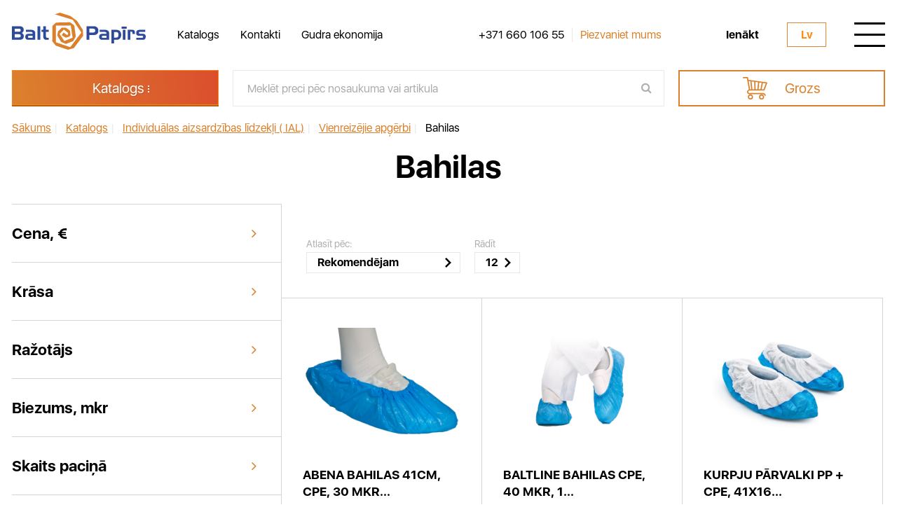

--- FILE ---
content_type: text/html; charset=UTF-8
request_url: https://baltpapirs.lv/catalog/individu-las-aizsardz-bas-l-dzek-i-ial/vienreiz-jie-ap-rbi/bahilas-apavi/
body_size: 17544
content:
<!DOCTYPE html>
<html lang="lv">
<head>
    <title>Bahilas </title>
    <meta http-equiv="Content-type" content="text/html;charset=UTF-8"/>
    <meta http-equiv="Content-Type" content="text/html; charset=UTF-8" />
<link href="/bitrix/js/ui/design-tokens/dist/ui.design-tokens.min.css?170550987022911" type="text/css"  rel="stylesheet" />
<link href="/bitrix/js/ui/fonts/opensans/ui.font.opensans.min.css?17055075292320" type="text/css"  rel="stylesheet" />
<link href="/bitrix/js/main/popup/dist/main.popup.bundle.min.css?170550774226598" type="text/css"  rel="stylesheet" />
<link href="/bitrix/css/main/themes/blue/style.min.css?1646904352331" type="text/css"  rel="stylesheet" />
<link href="/local/templates/baltpapirs/components/bitrix/catalog/catalog/style.css?16469043981122" type="text/css"  rel="stylesheet" />
<link href="/local/templates/baltpapirs/components/bitrix/catalog.section/catalog_elements/style.css?16469043983808" type="text/css"  rel="stylesheet" />
<link href="/local/templates/baltpapirs/components/bitrix/catalog.section/catalog_elements/themes/blue/style.min.css?1646904398706" type="text/css"  rel="stylesheet" />
<link href="/dist/css/style.min.css?1646904411125175" type="text/css"  data-template-style="true"  rel="stylesheet" />
<link href="/dist/css/phpdev.min.css?1646904411540" type="text/css"  data-template-style="true"  rel="stylesheet" />
<link href="/dist/js/cloudzoom/cloud-zoom.css?1646904411703" type="text/css"  data-template-style="true"  rel="stylesheet" />
<link href="/local/templates/baltpapirs/components/bitrix/menu/left_menu/style.css?1646904398581" type="text/css"  data-template-style="true"  rel="stylesheet" />
<link href="/local/templates/baltpapirs/components/bitrix/news.list/header_phone/style.css?1646904398150" type="text/css"  data-template-style="true"  rel="stylesheet" />
<link href="/local/templates/baltpapirs/components/bitrix/news.list/header_bigmenu_phone/style.css?1646904398150" type="text/css"  data-template-style="true"  rel="stylesheet" />
<link href="/local/templates/baltpapirs/components/bitrix/news.list/social_header/style.css?1646904398150" type="text/css"  data-template-style="true"  rel="stylesheet" />
<link href="/local/templates/baltpapirs/components/bitrix/menu/popup_menu/style.css?1646904398581" type="text/css"  data-template-style="true"  rel="stylesheet" />
<link href="/local/templates/baltpapirs/components/bitrix/catalog.section.list/footer_sections/style.css?16469043987151" type="text/css"  data-template-style="true"  rel="stylesheet" />
<link href="/local/templates/baltpapirs/components/bitrix/menu/footer_free_links/style.css?1646904398581" type="text/css"  data-template-style="true"  rel="stylesheet" />
<link href="/local/templates/baltpapirs/components/bitrix/news.list/footer_phone/style.css?1646904398150" type="text/css"  data-template-style="true"  rel="stylesheet" />
<link href="/local/templates/baltpapirs/components/bitrix/news.list/email_footer/style.css?1646904398150" type="text/css"  data-template-style="true"  rel="stylesheet" />
<link href="/local/templates/baltpapirs/components/bitrix/news.list/social_footer/style.css?1646904398150" type="text/css"  data-template-style="true"  rel="stylesheet" />
<link href="/local/templates/baltpapirs/components/bitrix/catalog.section.list/catalog_header_menu/style.css?16469043987151" type="text/css"  data-template-style="true"  rel="stylesheet" />
<link href="/local/templates/baltpapirs/template_styles.css?1646904398331" type="text/css"  data-template-style="true"  rel="stylesheet" />
<script>if(!window.BX)window.BX={};if(!window.BX.message)window.BX.message=function(mess){if(typeof mess==='object'){for(let i in mess) {BX.message[i]=mess[i];} return true;}};</script>
<script>(window.BX||top.BX).message({'JS_CORE_LOADING':'Loading...','JS_CORE_WINDOW_CLOSE':'Close','JS_CORE_WINDOW_EXPAND':'Expand','JS_CORE_WINDOW_NARROW':'Restore','JS_CORE_WINDOW_SAVE':'Save','JS_CORE_WINDOW_CANCEL':'Cancel','JS_CORE_H':'h','JS_CORE_M':'m','JS_CORE_S':'s','JS_CORE_NO_DATA':'- No data -','JSADM_AI_HIDE_EXTRA':'Hide extra items','JSADM_AI_ALL_NOTIF':'All notifications','JSADM_AUTH_REQ':'Authentication is required!','JS_CORE_WINDOW_AUTH':'Log In','JS_CORE_IMAGE_FULL':'Full size','JS_CORE_WINDOW_CONTINUE':'Continue'});</script>

<script src="/bitrix/js/main/core/core.min.js?1705509905223197"></script>

<script>BX.Runtime.registerExtension({'name':'main.core','namespace':'BX','loaded':true});</script>
<script>BX.setJSList(['/bitrix/js/main/core/core_ajax.js','/bitrix/js/main/core/core_promise.js','/bitrix/js/main/polyfill/promise/js/promise.js','/bitrix/js/main/loadext/loadext.js','/bitrix/js/main/loadext/extension.js','/bitrix/js/main/polyfill/promise/js/promise.js','/bitrix/js/main/polyfill/find/js/find.js','/bitrix/js/main/polyfill/includes/js/includes.js','/bitrix/js/main/polyfill/matches/js/matches.js','/bitrix/js/ui/polyfill/closest/js/closest.js','/bitrix/js/main/polyfill/fill/main.polyfill.fill.js','/bitrix/js/main/polyfill/find/js/find.js','/bitrix/js/main/polyfill/matches/js/matches.js','/bitrix/js/main/polyfill/core/dist/polyfill.bundle.js','/bitrix/js/main/core/core.js','/bitrix/js/main/polyfill/intersectionobserver/js/intersectionobserver.js','/bitrix/js/main/lazyload/dist/lazyload.bundle.js','/bitrix/js/main/polyfill/core/dist/polyfill.bundle.js','/bitrix/js/main/parambag/dist/parambag.bundle.js']);
</script>
<script>BX.Runtime.registerExtension({'name':'pull.protobuf','namespace':'BX','loaded':true});</script>
<script>BX.Runtime.registerExtension({'name':'rest.client','namespace':'window','loaded':true});</script>
<script>(window.BX||top.BX).message({'pull_server_enabled':'N','pull_config_timestamp':'0','pull_guest_mode':'N','pull_guest_user_id':'0'});(window.BX||top.BX).message({'PULL_OLD_REVISION':'This page must be reloaded to ensure proper site functioning and to continue work.'});</script>
<script>BX.Runtime.registerExtension({'name':'pull.client','namespace':'BX','loaded':true});</script>
<script>BX.Runtime.registerExtension({'name':'pull','namespace':'window','loaded':true});</script>
<script>BX.Runtime.registerExtension({'name':'fx','namespace':'window','loaded':true});</script>
<script>BX.Runtime.registerExtension({'name':'ui.design-tokens','namespace':'window','loaded':true});</script>
<script>BX.Runtime.registerExtension({'name':'ui.fonts.opensans','namespace':'window','loaded':true});</script>
<script>BX.Runtime.registerExtension({'name':'main.popup','namespace':'BX.Main','loaded':true});</script>
<script>BX.Runtime.registerExtension({'name':'popup','namespace':'window','loaded':true});</script>
<script>BX.Runtime.registerExtension({'name':'currency.currency-core','namespace':'BX.Currency','loaded':true});</script>
<script>BX.Runtime.registerExtension({'name':'currency','namespace':'window','loaded':true});</script>
<script>(window.BX||top.BX).message({'LANGUAGE_ID':'lv','FORMAT_DATE':'DD.MM.YYYY','FORMAT_DATETIME':'DD.MM.YYYY HH:MI:SS','COOKIE_PREFIX':'BITRIX_SM','SERVER_TZ_OFFSET':'0','UTF_MODE':'Y','SITE_ID':'s1','SITE_DIR':'/','USER_ID':'','SERVER_TIME':'1765116688','USER_TZ_OFFSET':'7200','USER_TZ_AUTO':'Y','bitrix_sessid':'2411f56da1652604e84bbf141a7017b8'});</script>


<script src="/bitrix/js/pull/protobuf/protobuf.min.js?164690435676433"></script>
<script src="/bitrix/js/pull/protobuf/model.min.js?164690435614190"></script>
<script src="/bitrix/js/rest/client/rest.client.min.js?16469043589240"></script>
<script src="/bitrix/js/pull/client/pull.client.min.js?170550980449554"></script>
<script src="/bitrix/js/main/core/core_fx.min.js?16469043539768"></script>
<script src="/bitrix/js/main/popup/dist/main.popup.bundle.min.js?170550990365824"></script>
<script src="/bitrix/js/currency/currency-core/dist/currency-core.bundle.min.js?17055070553755"></script>
<script src="/bitrix/js/currency/core_currency.min.js?1646904358833"></script>
<script src="https://code.jquery.com/jquery-latest.min.js"></script>
<script src="https://code.jquery.com/ui/1.13.1/jquery-ui.min.js"></script>
<script type="text/javascript">
					(function () {
						"use strict";

						var counter = function ()
						{
							var cookie = (function (name) {
								var parts = ("; " + document.cookie).split("; " + name + "=");
								if (parts.length == 2) {
									try {return JSON.parse(decodeURIComponent(parts.pop().split(";").shift()));}
									catch (e) {}
								}
							})("BITRIX_CONVERSION_CONTEXT_s1");

							if (cookie && cookie.EXPIRE >= BX.message("SERVER_TIME"))
								return;

							var request = new XMLHttpRequest();
							request.open("POST", "/bitrix/tools/conversion/ajax_counter.php", true);
							request.setRequestHeader("Content-type", "application/x-www-form-urlencoded");
							request.send(
								"SITE_ID="+encodeURIComponent("s1")+
								"&sessid="+encodeURIComponent(BX.bitrix_sessid())+
								"&HTTP_REFERER="+encodeURIComponent(document.referrer)
							);
						};

						if (window.frameRequestStart === true)
							BX.addCustomEvent("onFrameDataReceived", counter);
						else
							BX.ready(counter);
					})();
				</script>



<script src="/dist/js/main.js?1648147288460805"></script>
<script src="/local/templates/baltpapirs/js/jquery.cookie.js?16469043983140"></script>
<script src="/local/templates/baltpapirs/js/script.js?1646904398291"></script>
<script src="/local/templates/baltpapirs/components/bitrix/catalog.smart.filter/main_filter/script.js?164690439829831"></script>
<script src="/local/templates/baltpapirs/components/bitrix/catalog.section/catalog_elements/script.js?16469043987950"></script>
<script type="text/javascript">var _ba = _ba || []; _ba.push(["aid", "68e54f5d3ef001b7265b99a9fa409d45"]); _ba.push(["host", "baltpapirs.lv"]); (function() {var ba = document.createElement("script"); ba.type = "text/javascript"; ba.async = true;ba.src = (document.location.protocol == "https:" ? "https://" : "http://") + "bitrix.info/ba.js";var s = document.getElementsByTagName("script")[0];s.parentNode.insertBefore(ba, s);})();</script>


    <meta name="format-detection" content="telephone=no">
                <link rel="shortcut icon" href="/favicon.ico">
    <meta name="viewport" content="width=device-width, initial-scale=1.0"/>
    </head>
<body >
<div id="panel"></div>
<div class="wrapper">
    <header>
        <div class="header-body">
            <div class="container">
                <div class="header-table table">
                    <div class="cell header_logo">
                        <a href="/"                           class="header__logo">
                                                        <img src="/dist/img/logo.svg" alt=""/>                        </a>
                    </div>
                    <div class="cell heade_menu">
                        <div class="header-menu ">
                            <ul class="header-menu-list">
                                                                
        <li><a href="/catalog/" class="header-menu__link">Katalogs</a></li>
                    <li><a href="/about/" class="header-menu__link">Kontakti</a></li>
                    <li><a href="/saving/" class="header-menu__link">Gudra ekonomija</a></li>
                                        </ul>
                        </div>
                    </div>
                                    <div class="cell header_contacts ">
                    <div class="header-contacts">
                        <a href="tel:+37166010655" class="header-contacts__phone" id="bx_3218110189_1">
    +371 660 106 55</a>
                                                    <span class="header-contacts__separetor"></span>
                            <a href=""
                               class="header-contacts__callback pl callback"><span>Piezvaniet mums</span></a>
                                            </div>
                </div>
                <div class="cell header_actions ">
                                        <div class="header-actions">
                                                    <a href="/personal/"
                               class="header-actions__login">Ienākt</a>
                                                <div class="header-lang ">
                            <div class="header-lang__current">lv</div>
                            <ul class="header-lang-list">
                                                                    <li>
                                        <a href="/catalog/individu-las-aizsardz-bas-l-dzek-i-ial/vienreiz-jie-ap-rbi/bahilas-apavi/"
                                           class="header-lang__item choose_lang"
                                           data-addtocookie="lv"
                                        >lv</a>
                                    </li>
                                                                    <li>
                                        <a href="/ru/catalog/individu-las-aizsardz-bas-l-dzek-i-ial/vienreiz-jie-ap-rbi/bahilas-apavi/"
                                           class="header-lang__item choose_lang"
                                           data-addtocookie="ru"
                                        >ru</a>
                                    </li>
                                                            </ul>
                        </div>
                        <div class="header-burger">
                            <div class="header-burger__icon">
                                <span></span>
                                <span></span>
                                <span></span>
                            </div>
                        </div>
                    </div>
                </div>
            </div>
        </div>
</div>
<div class="header-bigmenu">
    <div class='container'>
        <div class="header-bigmenu-body">
            <div class="header-bigmenu-header">
                <div class="header-lang">
                    <div class="header-lang__current">lv</div>
                    <ul class="header-lang-list">
                                                    <li>
                                <a href="/catalog/individu-las-aizsardz-bas-l-dzek-i-ial/vienreiz-jie-ap-rbi/bahilas-apavi/"
                                   class="header-lang__item choose_lang"
                                   data-addtocookie="lv"
                                >lv</a></li>
                                                    <li>
                                <a href="/ru/catalog/individu-las-aizsardz-bas-l-dzek-i-ial/vienreiz-jie-ap-rbi/bahilas-apavi/"
                                   class="header-lang__item choose_lang"
                                   data-addtocookie="ru"
                                >ru</a></li>
                                            </ul>

                </div>

                                <div class="header-search searchmodule">
                    <form action="/catalog/" class="header-search-form searchmodule-form">
                        <input type="text" name="q" data-lang="lv" data-page="/"
                               data-value="Meklēt preci pēc nosaukuma vai artikula"
                               class="input header-form__input searchmodule-form__input req text-search"/>
                        <button type="submit" class="searchmodule-form__btn fa fa-search"></button>
                        <div class='searchmodule-results'>
                            <div class="searchmodule-results-content">

                            </div>
                        </div>
                    </form>
                    <div class="header-search__icon fa fa-search"></div>
                </div>
                            </div>
            <div class="header-bigmenu-column">
                <div class="header-bigmenu-content">
                    <a href="/"                       class="header-bigmenu__logo">
                                                <img src="/dist/img/logo_w.svg" alt="" />                    </a>
                    <div class="header-bigmenu-contacts">
                        <a href="tel:+37166010655" class="header-bigmenu-contacts__phone" id="bx_651765591_1">
    +371 660 106 55</a>
                        <span class="header-bigmenu-contacts__separator"></span>
                        <a href=""
                           class="header-bigmenu-contacts__callback pl callback"><span>Piezvaniet mums</span></a>
                    </div>
                    <div class="header-bigmenu-social">

                            <a href="https://www.instagram.com/baltpapirs"
       class="header-bigmenu-social__link fa fa-instagram"
       id="bx_1373509569_5"
       target="_blank"
    ></a>
    <a href="https://www.facebook.com/Baltpapirs/"
       class="header-bigmenu-social__link fa fa-facebook"
       id="bx_1373509569_7"
       target="_blank"
    ></a>
    <a href="https://www.linkedin.com/company/baltpapirs/"
       class="header-bigmenu-social__link fa fa-linkedin"
       id="bx_1373509569_9"
       target="_blank"
    ></a>
                    </div>
                </div>
            </div>
            <div class="header-bigmenu-column">
                                <ul class="header-bigmenu-list">

                                            <li><a href="/personal/basket/"
                               class="header-bigmenu__link">Grozs</a></li>
                                            


    <li><a href="/catalog/" class="header-bigmenu__link">Katalogs</a></li>
    <li><a href="/saving/" class="header-bigmenu__link">Gudra ekonomija</a></li>
    <li><a href="/about/" class="header-bigmenu__link">Par mums</a></li>


                                            <li><a href="/personal/"
                               class="header-bigmenu__link">Reģistrācija / Ieeja</a></li>
                                    </ul>
            </div>
        </div>
    </div>
</div>
    <div class="header-catalog">
        <div class="header-catalog-container">
            <div class='container'>
                <div class="header-catalog-body">
                    <div class="header-catalog-column">
                        <a href=""
                           class="header-catalog__btn btn pl catpopup"><span>Katalogs</span></a>
                    </div>
                    <div class="header-catalog-column">
                        <div class="searchmodule">
                            <form action="/catalog/" class="header-catalog-form searchmodule-form">
                                <input type="text" name="q" data-lang="lv" data-page="/"
                                       data-value="Meklēt preci pēc nosaukuma vai artikula"
                                                                           class="input header-form__input searchmodule-form__input req text-search"/>
                                <button type="submit" class="searchmodule-form__btn fa fa-search"></button>
                                <div class='searchmodule-results'>
                                    <div class="searchmodule-results-content">

                                    </div>
                                </div>
                            </form>
                        </div>
                    </div>
                    <div class="header-catalog-column">
                                                    <a href="/personal/" class="header-catalog-cart">
                                <span class="header-catalog-cart__icon"></span>
                                <span class="header-catalog-cart__label">Grozs</span>
                            </a>
                                            </div>
                </div>
            </div>
        </div>
    </div>
</header>
<div class="content">
    <div class="breadcrumbs" itemprop="http://schema.org/breadcrumb" itemscope itemtype="http://schema.org/BreadcrumbList"><div class="container"><div class="breadcrumbs-body">
				<a class="breadcrumbs__link" href="/" title="Sākums" itemprop="url" id="bx_breadcrumb_0" itemprop="itemListElement" itemscope itemtype="http://schema.org/ListItem">
					<span itemprop="name">Sākums</span>
				</a><span class="breadcrumbs__sepp">|</span>
				<meta itemprop="position" content="1" />
			
				<a class="breadcrumbs__link" href="/catalog/" title="Katalogs" itemprop="url" id="bx_breadcrumb_1" itemprop="itemListElement" itemscope itemtype="http://schema.org/ListItem">
					<span itemprop="name">Katalogs</span>
				</a><span class="breadcrumbs__sepp">|</span>
				<meta itemprop="position" content="2" />
			
				<a class="breadcrumbs__link" href="/catalog/?active_section=/catalog/individu-las-aizsardz-bas-l-dzek-i-ial/" title="Individuālas aizsardzības līdzekļi ( IAL)" itemprop="url" id="bx_breadcrumb_2" itemprop="itemListElement" itemscope itemtype="http://schema.org/ListItem">
					<span itemprop="name">Individuālas aizsardzības līdzekļi ( IAL)</span>
				</a><span class="breadcrumbs__sepp">|</span>
				<meta itemprop="position" content="3" />
			
				<a class="breadcrumbs__link" href="/catalog/individu-las-aizsardz-bas-l-dzek-i-ial/vienreiz-jie-ap-rbi/" title="Vienreizējie apģērbi" itemprop="url" id="bx_breadcrumb_3" itemprop="itemListElement" itemscope itemtype="http://schema.org/ListItem">
					<span itemprop="name">Vienreizējie apģērbi</span>
				</a><span class="breadcrumbs__sepp">|</span>
				<meta itemprop="position" content="4" />
			<span class="breadcrumbs__item" itemprop="itemListElement" itemscope itemtype="http://schema.org/ListItem">				
				<span itemprop="name">Bahilas </span>
				<meta itemprop="position" content="5" />
			</span></div></div></div><div class="category">
    <div class="container">
        <div class="category__title maintitle">Bahilas </div>
        <div class="category-container">
                <div class="category-container-column">
<!--        -->        <form name="_form"
      action=""
      method="get"
      class="category-filter">
    <div class="category-filter-header">
        <div class="category-filter-header__title">Filtri</div>
        <div class="category-filter-header__close fa fa-times"></div>
    </div>
    <div class="category-filter-body">
        <div class="category-filter-actions"></div>
        <div class="category-filter-modules">
                        
                    <div class="category-filter-module">
                        <div class="category-filter-module-header spoller">
                            <div class="category-filter-module-header__title">Cena,
                                €
                            </div>
                            <div class="category-filter-module-header__arrow fa fa-angle-right"></div>
                        </div>
                        <div class="category-filter-module-block">
                            <div class="category-filter-module-body">
                                <div class="category-filter-price">
                                    <div class="category-filter-price-table table">
                                        <div class="cell">
                                            <input
                                                    onchange="smartFilter.click(this)"
                                                    type="text"
                                                    name="arrFilter_P1_MIN"
                                                    value="2.29"
                                                    id="rangefrom"
                                                    data-min_value="2.29"
                                            />
                                        </div>
                                        <div class="cell">
                                            <input
                                                    onchange="smartFilter.click(this)"
                                                    type="text"
                                                    name="arrFilter_P1_MAX"
                                                    value="15.9"
                                                    id="rangeto"
                                                    data-max_value="15.9"
                                            />
                                        </div>
                                    </div>
                                    <div class="category-filter-price__grid"></div>
                                    <div id="range" class="category-filter-price-range"></div>
                                </div>
                            </div>
                            <div class="category-filter-module-footer">
                                <div class="category-filter-module__close">Minimizēt</div>
                            </div>
                        </div>
                    </div>
                                    <script type="text/javascript">
                        if ($("#range").length > 0) {
                            var min_value = $("#range").parents('form').find('input[data-min_value]').attr('data-min_value');
                            min_value = parseInt(min_value);
                            var min_change = min_value;
                            var max_value = $("#range").parents('form').find('input[data-max_value]').attr('data-max_value');
                            max_value = parseInt(max_value);
                            var max_change = max_value;
                            if ($("#range").parents('form').find('input[data-min_value]').val() > $("#range").parents('form').find('input[data-min_value]').attr('data-min_value')) {
                                min_change = parseInt($("#range").parents('form').find('input[data-min_value]').val());
                            }
                            if ($("#range").parents('form').find('input[data-max_value]').val() < $("#range").parents('form').find('input[data-max_value]').attr('data-max_value')) {
                                max_change = parseInt($("#range").parents('form').find('input[data-max_value]').val());
                            }
                            $("#range").slider({
                                range: true,
                                min: min_value,
                                max: max_value,
                                values: [min_change, max_change],
                                slide: function (event, ui) {
                                    $('#rangefrom').val(ui.values[0]).change();
                                    $('#rangeto').val(ui.values[1]).change();
                                    $(this).find('.ui-slider-handle').eq(0).html('<span>' + ui.values[0] + '</span>');
                                    $(this).find('.ui-slider-handle').eq(1).html('<span>' + ui.values[1] + '</span>');
                                },
                                change: function (event, ui) {
                                    if (ui.values[0] != $("#range").slider("option", "min") || ui.values[1] != $("#range").slider("option", "max")) {
                                        $('#range').addClass('act');
                                    } else {
                                        $('#range').removeClass('act');
                                    }
                                }
                            });
                            $('#rangefrom').val($("#range").slider("values", 0));
                            $('#rangeto').val($("#range").slider("values", 1));

                            $("#range").find('.ui-slider-handle').eq(0).html('<span>' + $("#range").slider("option", "min") + '</span>');
                            $("#range").find('.ui-slider-handle').eq(1).html('<span>' + $("#range").slider("option", "max") + '</span>');


                            $("#rangefrom").bind("change", function () {
                                if ($(this).val() * 1 > $("#range").slider("option", "max") * 1) {
                                    $(this).val($("#range").slider("option", "max"));
                                }
                                if ($(this).val() * 1 < $("#range").slider("option", "min") * 1) {
                                    $(this).val($("#range").slider("option", "min"));
                                }
                                $("#range").slider("values", 0, $(this).val());

                            });
                            $("#rangeto").bind("change", function () {
                                if ($(this).val() * 1 > $("#range").slider("option", "max") * 1) {
                                    $(this).val($("#range").slider("option", "max"));
                                }
                                if ($(this).val() * 1 < $("#range").slider("option", "min") * 1) {
                                    $(this).val($("#range").slider("option", "min"));
                                }
                                $("#range").slider("values", 1, $(this).val());
                            });
                            $("#range").find('.ui-slider-handle').eq(0).addClass('left');
                            $("#range").find('.ui-slider-handle').eq(1).addClass('right');
                        }
                        BX.ready(function () {
                            window['trackBarc4ca4238a0b923820dcc509a6f75849b'] = new BX.Iblock.SmartFilter({'leftSlider':'left_slider_c4ca4238a0b923820dcc509a6f75849b','rightSlider':'right_slider_c4ca4238a0b923820dcc509a6f75849b','tracker':'drag_tracker_c4ca4238a0b923820dcc509a6f75849b','trackerWrap':'drag_track_c4ca4238a0b923820dcc509a6f75849b','minInputId':'arrFilter_P1_MIN','maxInputId':'arrFilter_P1_MAX','minPrice':'2.29','maxPrice':'14.9','curMinPrice':'','curMaxPrice':'','fltMinPrice':'2.29','fltMaxPrice':'14.9','precision':'','colorUnavailableActive':'colorUnavailableActive_c4ca4238a0b923820dcc509a6f75849b','colorAvailableActive':'colorAvailableActive_c4ca4238a0b923820dcc509a6f75849b','colorAvailableInactive':'colorAvailableInactive_c4ca4238a0b923820dcc509a6f75849b'});
                        });
                    </script>
                                        <div class="category-filter-module">
                            <div class="category-filter-module-header spoller">
                                <div class="category-filter-module-header__title">Krāsa</div>
                                <div class="category-filter-module-header__arrow fa fa-angle-right"></div>
                            </div>
                            <div class="category-filter-module-block">
                                <div class="category-filter-module-body">
                                    <div class="category-filter-checks">
                                                                                    <div class="check" onclick="smartFilter.click(this)">Caurspīdīga                                                <input type="checkbox"
                                                       value="Y"
                                                       name="arrFilter_158_846998386"
                                                       id="arrFilter_158_846998386"
                                                                                                    />
                                            </div>
                                                                                    <div class="check" onclick="smartFilter.click(this)">Zila                                                <input type="checkbox"
                                                       value="Y"
                                                       name="arrFilter_158_555212512"
                                                       id="arrFilter_158_555212512"
                                                                                                    />
                                            </div>
                                                                            </div>
                                </div>
                                <div class="category-filter-module-footer">
                                    <div class="category-filter-module__close">Minimizēt</div>
                                </div>
                            </div>
                        </div>
                                            <div class="category-filter-module">
                            <div class="category-filter-module-header spoller">
                                <div class="category-filter-module-header__title">Ražotājs</div>
                                <div class="category-filter-module-header__arrow fa fa-angle-right"></div>
                            </div>
                            <div class="category-filter-module-block">
                                <div class="category-filter-module-body">
                                    <div class="category-filter-checks">
                                                                                    <div class="check" onclick="smartFilter.click(this)">Abena                                                <input type="checkbox"
                                                       value="Y"
                                                       name="arrFilter_153_2419383327"
                                                       id="arrFilter_153_2419383327"
                                                                                                    />
                                            </div>
                                                                                    <div class="check" onclick="smartFilter.click(this)">Baltpapīrs                                                <input type="checkbox"
                                                       value="Y"
                                                       name="arrFilter_153_1738692762"
                                                       id="arrFilter_153_1738692762"
                                                                                                    />
                                            </div>
                                                                            </div>
                                </div>
                                <div class="category-filter-module-footer">
                                    <div class="category-filter-module__close">Minimizēt</div>
                                </div>
                            </div>
                        </div>
                                            <div class="category-filter-module">
                            <div class="category-filter-module-header spoller">
                                <div class="category-filter-module-header__title">Biezums, mkr</div>
                                <div class="category-filter-module-header__arrow fa fa-angle-right"></div>
                            </div>
                            <div class="category-filter-module-block">
                                <div class="category-filter-module-body">
                                    <div class="category-filter-checks">
                                                                                    <div class="check" onclick="smartFilter.click(this)">30                                                 <input type="checkbox"
                                                       value="Y"
                                                       name="arrFilter_157_1112425479"
                                                       id="arrFilter_157_1112425479"
                                                                                                    />
                                            </div>
                                                                                    <div class="check" onclick="smartFilter.click(this)">40                                                <input type="checkbox"
                                                       value="Y"
                                                       name="arrFilter_157_4283388740"
                                                       id="arrFilter_157_4283388740"
                                                                                                    />
                                            </div>
                                                                                    <div class="check" onclick="smartFilter.click(this)">50                                                <input type="checkbox"
                                                       value="Y"
                                                       name="arrFilter_157_2286445522"
                                                       id="arrFilter_157_2286445522"
                                                                                                    />
                                            </div>
                                                                            </div>
                                </div>
                                <div class="category-filter-module-footer">
                                    <div class="category-filter-module__close">Minimizēt</div>
                                </div>
                            </div>
                        </div>
                                            <div class="category-filter-module">
                            <div class="category-filter-module-header spoller">
                                <div class="category-filter-module-header__title">Skaits paciņā</div>
                                <div class="category-filter-module-header__arrow fa fa-angle-right"></div>
                            </div>
                            <div class="category-filter-module-block">
                                <div class="category-filter-module-body">
                                    <div class="category-filter-checks">
                                                                                    <div class="check" onclick="smartFilter.click(this)">50                                                <input type="checkbox"
                                                       value="Y"
                                                       name="arrFilter_161_664682653"
                                                       id="arrFilter_161_664682653"
                                                                                                    />
                                            </div>
                                                                                    <div class="check" onclick="smartFilter.click(this)">100                                                <input type="checkbox"
                                                       value="Y"
                                                       name="arrFilter_161_3381666225"
                                                       id="arrFilter_161_3381666225"
                                                                                                    />
                                            </div>
                                                                            </div>
                                </div>
                                <div class="category-filter-module-footer">
                                    <div class="category-filter-module__close">Minimizēt</div>
                                </div>
                            </div>
                        </div>
                                            <div class="category-filter-module">
                            <div class="category-filter-module-header spoller">
                                <div class="category-filter-module-header__title">Skaits</div>
                                <div class="category-filter-module-header__arrow fa fa-angle-right"></div>
                            </div>
                            <div class="category-filter-module-block">
                                <div class="category-filter-module-body">
                                    <div class="category-filter-checks">
                                                                                    <div class="check" onclick="smartFilter.click(this)">100                                                <input type="checkbox"
                                                       value="Y"
                                                       name="arrFilter_218_414524117"
                                                       id="arrFilter_218_414524117"
                                                                                                    />
                                            </div>
                                                                            </div>
                                </div>
                                <div class="category-filter-module-footer">
                                    <div class="category-filter-module__close">Minimizēt</div>
                                </div>
                            </div>
                        </div>
                                            <div class="category-filter-module">
                            <div class="category-filter-module-header spoller">
                                <div class="category-filter-module-header__title">Materiāls</div>
                                <div class="category-filter-module-header__arrow fa fa-angle-right"></div>
                            </div>
                            <div class="category-filter-module-block">
                                <div class="category-filter-module-body">
                                    <div class="category-filter-checks">
                                                                                    <div class="check" onclick="smartFilter.click(this)">LDPE                                                <input type="checkbox"
                                                       value="Y"
                                                       name="arrFilter_162_1984863023"
                                                       id="arrFilter_162_1984863023"
                                                                                                    />
                                            </div>
                                                                                    <div class="check" onclick="smartFilter.click(this)">PP                                                <input type="checkbox"
                                                       value="Y"
                                                       name="arrFilter_162_1748528759"
                                                       id="arrFilter_162_1748528759"
                                                                                                    />
                                            </div>
                                                                            </div>
                                </div>
                                <div class="category-filter-module-footer">
                                    <div class="category-filter-module__close">Minimizēt</div>
                                </div>
                            </div>
                        </div>
                            </div>
    </div><!--//row-->
    <div class="category-filter-results" style="display: none">
        <div class="category-filter-results-body">
            <div class="category-filter-results__value">Atrastas                 <span></span> produkti</div>
            <a href="" class="category-filter-results__btn btn">Rādīt</a>
        </div>
    </div>
    <div class="category-filter-footer">
        <button type="submit"
                id="set_filter"
                name="set_filter"
                class="category-filter__btn fw btn"
        >
            Rādīt <span></span>
        </button>
        <input
                style="display:none;"
                class="category-filter__clear"
                type="submit"
                id="del_filter"
                name="del_filter"
                value="Atcelt filtru"
        />
        <a href="javascript:void(0)" class="category-filter__clear reset_filter">Atcelt filtru</a>
    </div>
</form>

<script type="text/javascript">
        var smartFilter = new JCSmartFilter('/catalog/individu-las-aizsardz-bas-l-dzek-i-ial/vienreiz-jie-ap-rbi/bahilas-apavi/', 'VERTICAL', [], {'CT_BCSF_FILTER_COUNT_1':'Atrastas ','CT_BCSF_FILTER_FOUND_COUNT_1':'preces','CT_BCSF_FILTER_FOUND_COUNT_2':'preces','CT_BCSF_FILTER_FOUND_COUNT_5':'preces'});
</script>
    </div>
    <div class="category-container-column">
    <div class="category-body">
    <div class="category__openfilters">Filtri</div>
    <div class="category-actions-container">
    <div class="category-actions">
        <div class="category-subcats">
                    </div>
        <div class="category-tags for_trigger">
        </div>
        <div class="category-actions-block">
            <div class="category-viewparams">
                <div class="category-viewparams-column">
                    <div class="category-viewparams__label">Atlasīt pēc:</div>
                    <select name="SORTING_BY" class="mini">
                        <option data-href="" value="RECOMMEND"
                                selected="selected">Rekomendējam</option>
                        <option data-href="" value="PRICE_ASC"
                                >Cena: zemākā vispirms</option>
                        <option data-href="" value="PRICE_DESC"
                                >Cena:  augstākā vispirms</option>
                        <option data-href="" value="SORT_NAME"
                                >Pēc nosaukuma</option>
                    </select>
                </div>
                <div class="category-viewparams-column">
                    <div class="category-viewparams__label">Rādīt</div>
                    <select name="PAGE_COUNT" class="mini">
                        <option data-href="" value="12"
                                selected="selected">
                            12
                        </option>
                        <option data-href="" value="24"
                                >24
                        </option>
                        <option data-href="" value="36"
                                >36
                        </option>
                        <option data-href="" value="48"
                                >48
                        </option>
                    </select>
                </div>
            </div>
                        
    <!-- pagination-container -->
    <div id='top_padding'></div>
    <!-- pagination-container -->
        </div>
    </div>
    </div>
<div class="products">
    
        <div class="productitem" id="bx_3966226736_32411_7e1b8e3524755c391129a9d7e6f2d206">
            <div class="productitem-labels">
                                            </div>
            <a href="/catalog/individu-las-aizsardz-bas-l-dzek-i-ial/vienreiz-jie-ap-rbi/bahilas-apavi/abena-kurpju-p-rvalki-41cm-cpe-35-mkm-100-gab-zili-ab1700/" class="productitem__image">
                                    <img src="/upload/iblock/a0e/a0e9c78fa669e67b0e60cde104a61be8.jpg" alt="Abena bahilas 41cm, CPE, 30 mkr, 100 gab. zili"
                         title="Abena bahilas 41cm, CPE, 30 mkr, 100 gab. zili">
                            </a>
            <div class="productitem-body">
                <a href="/catalog/individu-las-aizsardz-bas-l-dzek-i-ial/vienreiz-jie-ap-rbi/bahilas-apavi/abena-kurpju-p-rvalki-41cm-cpe-35-mkm-100-gab-zili-ab1700/" class="productitem__title">
                    Abena bahilas 41cm, CPE, 30 mkr...                </a>
                <div class="productitem__text">
                                                                                </div>
                <!--                -->                <div class="productitem-footer">
                                                                    <div class="productitem__price">
                            2,49 &euro;                        </div>
                        <a href="/personal/"
                           class="productitem__btn btn mini">Uz grozu</a>
                                    </div>
            </div>
        </div>
    
        <div class="productitem" id="bx_3966226736_34337_362ce596257894d11ab5c1d73d13c755">
            <div class="productitem-labels">
                                            </div>
            <a href="/catalog/individu-las-aizsardz-bas-l-dzek-i-ial/vienreiz-jie-ap-rbi/bahilas-apavi/baltline-kurpju-p-rvalki-bahilas-cpe-100-gab-zili-balt6005/" class="productitem__image">
                                    <img src="/upload/iblock/5fd/Attachment7.jpg" alt="BaltLine bahilas CPE, 40 mkr, 100 gab. zilas"
                         title="BaltLine bahilas CPE, 40 mkr, 100 gab. zilas">
                            </a>
            <div class="productitem-body">
                <a href="/catalog/individu-las-aizsardz-bas-l-dzek-i-ial/vienreiz-jie-ap-rbi/bahilas-apavi/baltline-kurpju-p-rvalki-bahilas-cpe-100-gab-zili-balt6005/" class="productitem__title">
                    BaltLine bahilas CPE, 40 mkr, 1...                </a>
                <div class="productitem__text">
                                                                                </div>
                <!--                -->                <div class="productitem-footer">
                                                                    <div class="productitem__price">
                            2,29 &euro;                        </div>
                        <a href="/personal/"
                           class="productitem__btn btn mini">Uz grozu</a>
                                    </div>
            </div>
        </div>
    
        <div class="productitem" id="bx_3966226736_35121_c80764dfaf26ca80162484593ec7c29b">
            <div class="productitem-labels">
                                            </div>
            <a href="/catalog/individu-las-aizsardz-bas-l-dzek-i-ial/vienreiz-jie-ap-rbi/bahilas-apavi/kurpju-p-rvalki-ar-pretsl-des-pamatni-pp-cpe-41x16-cm-50-gab-gfh05/" class="productitem__image">
                                    <img src="/upload/iblock/bbd/9tm6ccgp1d7s9pp2e24zfdl5ljcoc18f/bahilas%20PP%2B%20CPE.jpg" alt="Kurpju pārvalki PP + CPE, 41x16 cm, 50 gab."
                         title="Kurpju pārvalki PP + CPE, 41x16 cm, 50 gab.">
                            </a>
            <div class="productitem-body">
                <a href="/catalog/individu-las-aizsardz-bas-l-dzek-i-ial/vienreiz-jie-ap-rbi/bahilas-apavi/kurpju-p-rvalki-ar-pretsl-des-pamatni-pp-cpe-41x16-cm-50-gab-gfh05/" class="productitem__title">
                    Kurpju pārvalki PP + CPE, 41x16...                </a>
                <div class="productitem__text">
                                                                                </div>
                <!--                -->                <div class="productitem-footer">
                                                                    <div class="productitem__price">
                            4,15 &euro;                        </div>
                        <a href="/personal/"
                           class="productitem__btn btn mini">Uz grozu</a>
                                    </div>
            </div>
        </div>
    
        <div class="productitem" id="bx_3966226736_35908_d0fb066f64e2309c4b241a491f76c62e">
            <div class="productitem-labels">
                                            </div>
            <a href="/catalog/individu-las-aizsardz-bas-l-dzek-i-ial/vienreiz-jie-ap-rbi/bahilas-apavi/abena-z-baku-p-rvalki-bahilas-38x50cm-50-mkr-50-gab-ldpe-caurspid-gi-ab108250/" class="productitem__image">
                                    <img src="/upload/iblock/2d1/i6jfj3e9y0tddti6amabu39ta2kqs316/Preview-108250.jpg" alt="Abena zābaku pārvalki/bahilas 38x50cm, 50 mkr, 50 gab., LDPE, caurspidīgi"
                         title="Abena zābaku pārvalki/bahilas 38x50cm, 50 mkr, 50 gab., LDPE, caurspidīgi">
                            </a>
            <div class="productitem-body">
                <a href="/catalog/individu-las-aizsardz-bas-l-dzek-i-ial/vienreiz-jie-ap-rbi/bahilas-apavi/abena-z-baku-p-rvalki-bahilas-38x50cm-50-mkr-50-gab-ldpe-caurspid-gi-ab108250/" class="productitem__title">
                    Abena zābaku pārvalki/bahilas 3...                </a>
                <div class="productitem__text">
                                                                                </div>
                <!--                -->                <div class="productitem-footer">
                                                                    <div class="productitem__price">
                            14,90 &euro;                        </div>
                        <a href="/personal/"
                           class="productitem__btn btn mini">Uz grozu</a>
                                    </div>
            </div>
        </div>
        <!-- items-container -->
    
    </div>
<!-- pagination-container -->
<!-- pagination-container -->
<script>
        add_top_pagging_elements();
        BX.message({
        BTN_MESSAGE_BASKET_REDIRECT: 'Go to shopping cart',
        BASKET_URL: '/personal/basket/',
        ADD_TO_BASKET_OK: 'Item added to cart',
        TITLE_ERROR: 'Error',
        TITLE_BASKET_PROPS: 'Item properties to pass to shopping cart',
        TITLE_SUCCESSFUL: 'Item added to cart',
        BASKET_UNKNOWN_ERROR: 'Unknown error adding an item to shopping cart',
        BTN_MESSAGE_SEND_PROPS: 'Select',
        BTN_MESSAGE_CLOSE: 'Close',
        BTN_MESSAGE_CLOSE_POPUP: 'Continue shopping',
        COMPARE_MESSAGE_OK: 'Product has been added to comparison chart',
        COMPARE_UNKNOWN_ERROR: 'Error adding the product to comparison chart',
        COMPARE_TITLE: 'Product comparison',
        PRICE_TOTAL_PREFIX: 'total',
        RELATIVE_QUANTITY_MANY: '',
        RELATIVE_QUANTITY_FEW: '',
        BTN_MESSAGE_COMPARE_REDIRECT: 'Compare products',
        BTN_MESSAGE_LAZY_LOAD: 'Show more',
        BTN_MESSAGE_LAZY_LOAD_WAITER: 'Loading',
        SITE_ID: 's1'
    });
    var obbx_3966226736_1 =
    new JCCatalogSectionComponent({
        siteId: 's1',
        componentPath: '/bitrix/components/bitrix/catalog.section',
        navParams: {'NavPageCount':'1','NavPageNomer':'1','NavNum':'1'},
        deferredLoad: false, // enable it for deferred load
        initiallyShowHeader: '1',
        bigData: {'enabled':false,'rows':[],'count':'0','rowsRange':[],'shownIds':['32411','34337','35121','35908'],'js':{'cookiePrefix':'BITRIX_SM','cookieDomain':'','serverTime':'0'},'params':{'uid':'','aid':'68e54f5d3ef001b7265b99a9fa409d45','count':'30','op':'recommend','ib':'38'}},
        lazyLoad: !!'',
        loadOnScroll: !!'',
        template: 'catalog_elements.3d9dd96c09479ee735647d8d052509d1c3411554183d9be847f752d8c09d6d68',
        ajaxId: '',
        parameters: '[base64]/QuNGC0YwiO3M6MjI6Ik1FU1NfQlROX0FERF9UT19CQVNLRVQiO3M6MTc6ItCSINC60L7RgNC30LjQvdGDIjtzOjE4OiJNRVNTX0JUTl9TVUJTQ1JJQkUiO3M6MjI6ItCf0L7QtNC/0LjRgdCw0YLRjNGB0Y8iO3M6MTU6Ik1FU1NfQlROX0RFVEFJTCI7czoxODoi0J/[base64].fadd2be62bb722100cb78f28b33b3304ab4a5c8314f6c7ca17d008d50a0ce83f',
        container: 'container-1'
    });
</script>		<script>
			BX.Currency.setCurrencies([{'CURRENCY':'EUR','FORMAT':{'FORMAT_STRING':'# &euro;','DEC_POINT':',','THOUSANDS_SEP':' ','DECIMALS':2,'THOUSANDS_VARIANT':'S','HIDE_ZERO':'N'}}]);
		</script>
		                    </div>
    </div>
    <script>
        // make wise filter
        if ($('input[data-trigger_check]').length > 0) {
            var trigger_l = $('input[data-trigger_check]').length;
            var trigger_actived = 0;
            var active_all = '';
            if($('input[data-trigger_check]:checked').length === 0){
                active_all = 'active'
            }
            $('.for_trigger').append('<div class="category-tags__item all_wise '+active_all+'" data-for_trigger="ALL">Visas<input type="checkbox" value="1" name="form[]"></div>');
            $('input[data-trigger_check]').each(function () {
                var checked = false;
                var active = '';
                if ($(this).prop('checked')) {
                    checked = 'checked';
                    active = 'active';
                    trigger_actived++;
                }
                $('.for_trigger').append('<div class="category-tags__item trigger_filter ' + active + '" data-for_trigger="' + $(this).attr('data-trigger_check') + '">' + $(this).attr('data-prop_name') + '<input type="checkbox" value="1" name="form[]" checked="' + checked + '"></div>');
            });
            if (trigger_actived == trigger_l) {
                $('.category-tags__item.all_wise').addClass('active');
                $('.category-tags__item.all_wise input').prop('checked', 'checked');
            }
        }
    </script>
        </div>
    </div>
</div>
</div>
<footer>
    <div class='container'>
        <div class="footer-body">
            <div class="footer-column">
                <a href="/" class="footer__logo">
                                        <img src="/dist/img/logo_w.svg" alt="" />                </a>
                <div class="footer__copy">
                    <p>©2025                                        Copyright SIA Baltpapirs                    </p>
                </div>
            </div>
                <div class="footer-column">
        <div class="footer-menu">
            <ul class="footer-menu-list">
                                    <li><a href="/catalog/pap-rs-un-higi-nas-preces/" class="footer-menu__link">Papīrs un higiēnas preces</a></li>
                                    <li><a href="/catalog/individu-las-aizsardz-bas-l-dzek-i-ial/" class="footer-menu__link">Individuālas aizsardzības līdzekļi ( IAL)</a></li>
                                    <li><a href="/catalog/atkritumu-maisi-un-tvertnes/" class="footer-menu__link">Atkritumu maisi un tvertnes</a></li>
                                    <li><a href="/catalog/uzkop-anas-invent-rs/" class="footer-menu__link">Uzkopšanas inventārs</a></li>
                            </ul>
        </div>
    </div>
    <div class="footer-column">
        <div class="footer-menu">
            <ul class="footer-menu-list">
                                    <li><a href="/catalog/higi-nas-pre-u-tur-t-ji-un-dozatori/" class="footer-menu__link">Higiēnas preču turētāji un dozatori</a></li>
                                    <li><a href="/catalog/horeca-preces/" class="footer-menu__link">HoReCa preces</a></li>
                                    <li><a href="/catalog/profesion-lie-t-r-anas-l-dzek-i/" class="footer-menu__link">Profesionālie tīrīšanas līdzekļi</a></li>
                                    <li><a href="/catalog/uzkop-anas-tehnika/" class="footer-menu__link">Uzkopšanas tehnika</a></li>
                            </ul>
        </div>
    </div>
            <div class="footer-column">
                <div class="footer-menu">
                        <ul class="footer-menu-list">
    <li><a href="/saving/" class="footer-menu__link"><strong>Gudra ekonomija</strong></a></li>
    <li><a href="/personal/" class="footer-menu__link"><strong>Sākt sadarboties</strong></a></li>
    <li><a href="/#how_to_begin" class="footer-menu__link"><strong>Saņemt testēšanai</strong></a></li>
    <li><a href="/about/" class="footer-menu__link"><strong>Par kompāniju</strong></a></li>
    <li><a href="/#how_to_begin" class="footer-menu__link"><strong>Video apskati</strong></a></li>
    <li><a href="/#how_to_begin" class="footer-menu__link"><strong>Iekārtu noma</strong></a></li>
    <li><a href="/conditions/noteikumi.php" class="footer-menu__link"><strong>Noteikumi</strong></a></li>
    </ul>

                </div>
            </div>
            <div class="footer-column">
                <div class="footer-contacts">
                    <div class="footer-contacts-block">
                        <div class="footer-contacts__label">Tālrunis:</div>
                        <a href="tel:+37166010655" class="footer-contacts__link" id="bx_3485106786_1">
    +371 660 106 55</a>
                        <a href="" class="footer-contacts__btn btn mini pl callback fw">Sazināties ar mums</a>
                    </div>
                </div>
            </div>
            <div class="footer-column">
                <div class="footer-contacts">
                    <div class="footer-contacts-block">
                        <div class="footer-contacts__label">E-pasts:</div>
                        	    <a href="mailto:info@baltpapirs.lv" class="footer-contacts__link" id="bx_3099439860_3">info@baltpapirs.lv</a>

                    </div>
                    <div class="footer-contacts-block">
                        <div class="footer-contacts__label">Sociālie tīkli:</div>
                        <div class="footer-contacts-social">
                                <a href="https://www.instagram.com/baltpapirs"
       class="footer-contacts-social__item fa fa-instagram"
       id="bx_565502798_5"
       target="_blank"
    ></a>
    <a href="https://www.facebook.com/Baltpapirs/"
       class="footer-contacts-social__item fa fa-facebook"
       id="bx_565502798_7"
       target="_blank"
    ></a>
    <a href="https://www.linkedin.com/company/baltpapirs/"
       class="footer-contacts-social__item fa fa-linkedin"
       id="bx_565502798_9"
       target="_blank"
    ></a>
                        </div>
                    </div>
                    <div class="footer-contacts-block">
                        <div class="footer-contacts__label">Mājas lapu izstrāde:</div>
                        <a href="https://inskydigital.com/" target="_blank" class="footer-contacts__link"><img src="/local/html/app/img/dev.svg" alt="" /></a>
                    </div>
                </div>
            </div>
        </div>
    </div>
</footer>
</div>
<div class="popup popup-catalog">
    <div class="popup-table table">
        <div class="cell">
            <div class="popup-content">
                <div class="popup-close"></div>
                <div class="popup-catalog-body">
                                        <div class="popup-catalog-column">
                                                    <div class="popup-catalog-menu">
                                <a href="/catalog/pap-rs-un-higi-nas-preces/" class="popup-catalog-menu__label">Papīrs un higiēnas preces</a>
                                <ul class="popup-catalog-menu-list">
                                                                                                        <li>
                                        <a href="/catalog/pap-rs-un-higi-nas-preces/roku-dvie-i/" class="popup-catalog-menu__link spoller">Roku dvieļi</a>
                                        <ul class="popup-catalog-submenu">
                                                                                        <li><a href="/catalog/pap-rs-un-higi-nas-preces/roku-dvie-i/roku-dvie-i-salvet-s/" class="popup-catalog-submenu__link">Roku dvieļi salvetēs</a></li>
                                                                                        <li><a href="/catalog/pap-rs-un-higi-nas-preces/roku-dvie-i/roku-dvie-i-ru-os/" class="popup-catalog-submenu__link">Roku dvieļi ruļļos</a></li>
                                                                                    </ul>
                                    </li>
                                                                        <li>
                                        <a href="/catalog/pap-rs-un-higi-nas-preces/tualetes-pap-rs/" class="popup-catalog-menu__link spoller">Tualetes papīrs</a>
                                        <ul class="popup-catalog-submenu">
                                                                                        <li><a href="/catalog/pap-rs-un-higi-nas-preces/tualetes-pap-rs/lielie-ru-i/" class="popup-catalog-submenu__link">Lielie ruļļi</a></li>
                                                                                        <li><a href="/catalog/pap-rs-un-higi-nas-preces/tualetes-pap-rs/mazie-ru-i/" class="popup-catalog-submenu__link">Mazie ruļļi</a></li>
                                                                                        <li><a href="/catalog/pap-rs-un-higi-nas-preces/tualetes-pap-rs/tualetes-pap-rs-salvet-s/" class="popup-catalog-submenu__link">Tualetes papīrs salvetēs</a></li>
                                                                                    </ul>
                                    </li>
                                                                        <li>
                                        <a href="/catalog/pap-rs-un-higi-nas-preces/-idr-s-un-putu-ziepes/" class="popup-catalog-menu__link spoller">Šķidrās un putu ziepes</a>
                                        <ul class="popup-catalog-submenu">
                                                                                        <li><a href="/catalog/pap-rs-un-higi-nas-preces/-idr-s-un-putu-ziepes/-idr-s-ziepes/" class="popup-catalog-submenu__link">Šķidrās ziepes</a></li>
                                                                                        <li><a href="/catalog/pap-rs-un-higi-nas-preces/-idr-s-un-putu-ziepes/putu-ziepes/" class="popup-catalog-submenu__link">Putu ziepes</a></li>
                                                                                        <li><a href="/catalog/pap-rs-un-higi-nas-preces/-idr-s-un-putu-ziepes/ziepes-gabalos/" class="popup-catalog-submenu__link">Ziepes gabalos</a></li>
                                                                                    </ul>
                                    </li>
                                                                        <li>
                                        <a href="/catalog/pap-rs-un-higi-nas-preces/galda-salvetes-un-tur-t-ji/" class="popup-catalog-menu__link spoller">Galda salvetes un turētāji</a>
                                        <ul class="popup-catalog-submenu">
                                                                                        <li><a href="/catalog/pap-rs-un-higi-nas-preces/galda-salvetes-un-tur-t-ji/1-k-rtainas-salvetes/" class="popup-catalog-submenu__link">1-kārtainas salvetes</a></li>
                                                                                        <li><a href="/catalog/pap-rs-un-higi-nas-preces/galda-salvetes-un-tur-t-ji/2-k-rtainas-salvetes/" class="popup-catalog-submenu__link">2-kārtainas salvetes</a></li>
                                                                                        <li><a href="/catalog/pap-rs-un-higi-nas-preces/galda-salvetes-un-tur-t-ji/3-k-rtainas-salvetes/" class="popup-catalog-submenu__link">3-kārtainas salvetes</a></li>
                                                                                        <li><a href="/catalog/pap-rs-un-higi-nas-preces/galda-salvetes-un-tur-t-ji/tur-t-ji-un-salvetes/salve-u-tur-t-ji/" class="popup-catalog-submenu__link">Salvešu turētāji</a></li>
                                                                                        <li><a href="/catalog/pap-rs-un-higi-nas-preces/galda-salvetes-un-tur-t-ji/premium-linstyle-salvetes/" class="popup-catalog-submenu__link">Premium Linstyle salvetes</a></li>
                                                                                    </ul>
                                    </li>
                                                                        <li>
                                        <a href="/catalog/pap-rs-un-higi-nas-preces/galda-salvetes-un-tur-t-ji/tur-t-ji-un-salvetes/" class="popup-catalog-menu__link spoller">Turētāji un salvetes</a>
                                        <ul class="popup-catalog-submenu">
                                                                                        <li><a href="/catalog/pap-rs-un-higi-nas-preces/galda-salvetes-un-tur-t-ji/tur-t-ji-un-salvetes/salve-u-tur-t-ji/" class="popup-catalog-submenu__link">Salvešu turētāji</a></li>
                                                                                    </ul>
                                    </li>
                                                                                                                                                                                <li><a href="/catalog/pap-rs-un-higi-nas-preces/roku-dezinfekcijas-l-dzek-i/" class="popup-catalog-menu__link">Dezinfekcijas līdzekļi rokām un virsmām</a></li>
                                                                            <li><a href="/catalog/pap-rs-un-higi-nas-preces/industri-lais-pap-rs/" class="popup-catalog-menu__link">Industriālais papīrs</a></li>
                                                                            <li><a href="/catalog/pap-rs-un-higi-nas-preces/ku-etes-p-rkl-ji/" class="popup-catalog-menu__link">Kušetes pārklāji</a></li>
                                                                            <li><a href="/catalog/pap-rs-un-higi-nas-preces/citas-higi-nas-preces/" class="popup-catalog-menu__link">Citas higiēnas preces</a></li>
                                                                                                    </ul>
                            </div>
                                                    <div class="popup-catalog-menu">
                                <a href="/catalog/atkritumu-maisi-un-tvertnes/" class="popup-catalog-menu__label">Atkritumu maisi un tvertnes</a>
                                <ul class="popup-catalog-menu-list">
                                                                                                                                            <li><a href="/catalog/atkritumu-maisi-un-tvertnes/atkritumu-maisi/" class="popup-catalog-menu__link">Atkritumu maisi</a></li>
                                                                            <li><a href="/catalog/atkritumu-maisi-un-tvertnes/atkritumu-tvertnes/" class="popup-catalog-menu__link">Atkritumu tvertnes</a></li>
                                                                                                    </ul>
                            </div>
                                                </div>
                                        <div class="popup-catalog-column">
                                                    <div class="popup-catalog-menu">
                                <a href="/catalog/higi-nas-pre-u-tur-t-ji-un-dozatori/" class="popup-catalog-menu__label">Higiēnas preču turētāji un dozatori</a>
                                <ul class="popup-catalog-menu-list">
                                                                                                        <li>
                                        <a href="/catalog/higi-nas-pre-u-tur-t-ji-un-dozatori/roku-dvie-u-tur-t-ji-un-dozatori/" class="popup-catalog-menu__link spoller">Roku dvieļu turētāji un dozatori</a>
                                        <ul class="popup-catalog-submenu">
                                                                                        <li><a href="/catalog/higi-nas-pre-u-tur-t-ji-un-dozatori/roku-dvie-u-tur-t-ji-un-dozatori/tur-t-ji-un-dozatori-roku-salvet-m/" class="popup-catalog-submenu__link">Turētāji un dozatori roku salvetēm</a></li>
                                                                                        <li><a href="/catalog/higi-nas-pre-u-tur-t-ji-un-dozatori/roku-dvie-u-tur-t-ji-un-dozatori/tur-t-ji-un-dozatori-roku-dvie-iem-ar-centralo-padevi/" class="popup-catalog-submenu__link">Turētāji un dozatori roku dvieļiem ar centralo padevi</a></li>
                                                                                    </ul>
                                    </li>
                                                                                                                                                                                <li><a href="/catalog/higi-nas-pre-u-tur-t-ji-un-dozatori/tualetes-pap-ra-tur-t-ji-un-dozatori/" class="popup-catalog-menu__link">Tualetes papīra turētāji un dozatori</a></li>
                                                                            <li><a href="/catalog/higi-nas-pre-u-tur-t-ji-un-dozatori/-idro-un-putu-ziepju-dozatori/" class="popup-catalog-menu__link">Šķidro un putu ziepju dozatori</a></li>
                                                                            <li><a href="/catalog/higi-nas-pre-u-tur-t-ji-un-dozatori/industri-l-pap-ra-stat-vi/" class="popup-catalog-menu__link">Industriālā papīra statīvi</a></li>
                                                                            <li><a href="/catalog/higi-nas-pre-u-tur-t-ji-un-dozatori/citi-tur-t-ji/" class="popup-catalog-menu__link">Citi turētāji</a></li>
                                                                                                    </ul>
                            </div>
                                                    <div class="popup-catalog-menu">
                                <a href="/catalog/profesion-lie-t-r-anas-l-dzek-i/" class="popup-catalog-menu__label">Profesionālie tīrīšanas līdzekļi</a>
                                <ul class="popup-catalog-menu-list">
                                                                                                        <li>
                                        <a href="/catalog/profesion-lie-t-r-anas-l-dzek-i/virtuves-higi-nas-l-dzek-i/" class="popup-catalog-menu__link spoller">Virtuves higiēnas līdzekļi</a>
                                        <ul class="popup-catalog-submenu">
                                                                                        <li><a href="/catalog/profesion-lie-t-r-anas-l-dzek-i/virtuves-higi-nas-l-dzek-i/trauku-mazg-anas-l-dzek-i/" class="popup-catalog-submenu__link">Trauku mazgāšanas līdzekļi</a></li>
                                                                                        <li><a href="/catalog/profesion-lie-t-r-anas-l-dzek-i/virtuves-higi-nas-l-dzek-i/l-dzek-i-trauku-mazg-jam-m-ma-n-m/" class="popup-catalog-submenu__link">Līdzekļi trauku mazgājamām mašīnām</a></li>
                                                                                        <li><a href="/catalog/profesion-lie-t-r-anas-l-dzek-i/virtuves-higi-nas-l-dzek-i/ner-s-jo-am-t-raudam/" class="popup-catalog-submenu__link">Nerūsējošam tēraudam</a></li>
                                                                                        <li><a href="/catalog/profesion-lie-t-r-anas-l-dzek-i/virtuves-higi-nas-l-dzek-i/attaukot-ji/" class="popup-catalog-submenu__link">Attaukotāji</a></li>
                                                                                        <li><a href="/catalog/profesion-lie-t-r-anas-l-dzek-i/virtuves-higi-nas-l-dzek-i/plitim-un-krasnim/" class="popup-catalog-submenu__link">Plītīm un krāsnīm</a></li>
                                                                                        <li><a href="/catalog/profesion-lie-t-r-anas-l-dzek-i/virtuves-higi-nas-l-dzek-i/atka-ot-ji/" class="popup-catalog-submenu__link">Atkaļķotāji</a></li>
                                                                                        <li><a href="/catalog/profesion-lie-t-r-anas-l-dzek-i/virtuves-higi-nas-l-dzek-i/univers-lie-t-r-anas-l-dzek-i-virtuvei/" class="popup-catalog-submenu__link">Universālie tīrīšanas līdzekļi virtuvei</a></li>
                                                                                        <li><a href="/catalog/profesion-lie-t-r-anas-l-dzek-i/virtuves-higi-nas-l-dzek-i/virsmu-dezinfekcijas-l-dzek-i/" class="popup-catalog-submenu__link">Virsmu dezinfekcijas līdzekļi</a></li>
                                                                                    </ul>
                                    </li>
                                                                        <li>
                                        <a href="/catalog/profesion-lie-t-r-anas-l-dzek-i/telpu-uzkop-anas-l-dzek-i/" class="popup-catalog-menu__link spoller">Telpu uzkopšanas līdzekļi</a>
                                        <ul class="popup-catalog-submenu">
                                                                                        <li><a href="/catalog/profesion-lie-t-r-anas-l-dzek-i/telpu-uzkop-anas-l-dzek-i/sanit-ro-telpu-t-r-anas-un-dezinfekcijas-l-dzek-i/" class="popup-catalog-submenu__link">Sanitāro telpu tīrīšanas un dezinfekcijas līdzekļi</a></li>
                                                                                        <li><a href="/catalog/profesion-lie-t-r-anas-l-dzek-i/telpu-uzkop-anas-l-dzek-i/gr-das-t-r-anas-un-kop-anas-l-dzek-i/" class="popup-catalog-submenu__link">Grīdas tīrīšanas un kopšanas līdzekļi</a></li>
                                                                                        <li><a href="/catalog/profesion-lie-t-r-anas-l-dzek-i/telpu-uzkop-anas-l-dzek-i/univers-lie-t-r-anas-l-dzek-i/" class="popup-catalog-submenu__link">Universālie tīrīšanas līdzekļi</a></li>
                                                                                        <li><a href="/catalog/profesion-lie-t-r-anas-l-dzek-i/telpu-uzkop-anas-l-dzek-i/stiklu-t-r-anas-l-dzek-i/" class="popup-catalog-submenu__link">Stiklu tīrīšanas līdzekļi</a></li>
                                                                                        <li><a href="/catalog/profesion-lie-t-r-anas-l-dzek-i/telpu-uzkop-anas-l-dzek-i/gaisa-atsvaidzin-t-ji/turetaji-gaisa-atsvaidzinatajiem/" class="popup-catalog-submenu__link">Gaisa atsvaidzinātāju turētāji</a></li>
                                                                                        <li><a href="/catalog/profesion-lie-t-r-anas-l-dzek-i/telpu-uzkop-anas-l-dzek-i/m-be-u-t-r-anas-l-dzek-i/" class="popup-catalog-submenu__link">Mēbeļu tīrīšanas līdzekļi</a></li>
                                                                                        <li><a href="/catalog/profesion-lie-t-r-anas-l-dzek-i/telpu-uzkop-anas-l-dzek-i/pakl-ju-un-traipu-t-r-anas-l-dzek-i/" class="popup-catalog-submenu__link">Paklāju un traipu tīrīšanas līdzekļi</a></li>
                                                                                        <li><a href="/catalog/profesion-lie-t-r-anas-l-dzek-i/telpu-uzkop-anas-l-dzek-i/citi-t-r-anas-l-dzek-i/" class="popup-catalog-submenu__link">Citi tīrīšanas līdzekļi</a></li>
                                                                                    </ul>
                                    </li>
                                                                        <li>
                                        <a href="/catalog/profesion-lie-t-r-anas-l-dzek-i/telpu-uzkop-anas-l-dzek-i/gaisa-atsvaidzin-t-ji/" class="popup-catalog-menu__link spoller">Gaisa atsvaidzinātāji</a>
                                        <ul class="popup-catalog-submenu">
                                                                                        <li><a href="/catalog/profesion-lie-t-r-anas-l-dzek-i/telpu-uzkop-anas-l-dzek-i/gaisa-atsvaidzin-t-ji/turetaji-gaisa-atsvaidzinatajiem/" class="popup-catalog-submenu__link">Gaisa atsvaidzinātāju turētāji</a></li>
                                                                                    </ul>
                                    </li>
                                                                                                                                                                                <li><a href="/catalog/profesion-lie-t-r-anas-l-dzek-i/ve-as-mazg-anas-l-dzek-i/" class="popup-catalog-menu__link">Veļas mazgāšanas līdzekļi</a></li>
                                                                            <li><a href="/catalog/profesion-lie-t-r-anas-l-dzek-i/dozatori-prof-mijai/" class="popup-catalog-menu__link">Dozatori uzkopšanas līdzekļiem</a></li>
                                                                                                    </ul>
                            </div>
                                                </div>
                                        <div class="popup-catalog-column">
                                                    <div class="popup-catalog-menu">
                                <a href="/catalog/individu-las-aizsardz-bas-l-dzek-i-ial/" class="popup-catalog-menu__label">Individuālas aizsardzības līdzekļi ( IAL)</a>
                                <ul class="popup-catalog-menu-list">
                                                                                                        <li>
                                        <a href="/catalog/individu-las-aizsardz-bas-l-dzek-i-ial/vienreiz-jie-cimdi/" class="popup-catalog-menu__link spoller">Vienreizlietojamie cimdi</a>
                                        <ul class="popup-catalog-submenu">
                                                                                        <li><a href="/catalog/individu-las-aizsardz-bas-l-dzek-i-ial/vienreiz-jie-cimdi/nitrila-cimdi/" class="popup-catalog-submenu__link">Nitrila cimdi</a></li>
                                                                                        <li><a href="/catalog/individu-las-aizsardz-bas-l-dzek-i-ial/vienreiz-jie-cimdi/lateksa-cimdi/" class="popup-catalog-submenu__link">Lateksa cimdi</a></li>
                                                                                        <li><a href="/catalog/individu-las-aizsardz-bas-l-dzek-i-ial/vienreiz-jie-cimdi/vinila-cimdi/" class="popup-catalog-submenu__link">Vinila cimdi</a></li>
                                                                                        <li><a href="/catalog/individu-las-aizsardz-bas-l-dzek-i-ial/vienreiz-jie-cimdi/pe-cimdi/" class="popup-catalog-submenu__link">TPE un PE cimdi</a></li>
                                                                                        <li><a href="/catalog/individu-las-aizsardz-bas-l-dzek-i-ial/vienreiz-jie-cimdi/tur-t-ji-cimdiem/" class="popup-catalog-submenu__link">Turētāji cimdiem</a></li>
                                                                                    </ul>
                                    </li>
                                                                        <li>
                                        <a href="/catalog/individu-las-aizsardz-bas-l-dzek-i-ial/darba-hobija-cimdi/" class="popup-catalog-menu__link spoller">Darba un hobija cimdi</a>
                                        <ul class="popup-catalog-submenu">
                                                                                        <li><a href="/catalog/individu-las-aizsardz-bas-l-dzek-i-ial/darba-hobija-cimdi/darba-cimdi/" class="popup-catalog-submenu__link">Darba cimdi</a></li>
                                                                                        <li><a href="/catalog/individu-las-aizsardz-bas-l-dzek-i-ial/darba-hobija-cimdi/d-rza-cimdi/" class="popup-catalog-submenu__link">Dārza cimdi</a></li>
                                                                                        <li><a href="/catalog/individu-las-aizsardz-bas-l-dzek-i-ial/darba-hobija-cimdi/ziemas-cimdi/" class="popup-catalog-submenu__link">Ziemas cimdi</a></li>
                                                                                        <li><a href="/catalog/individu-las-aizsardz-bas-l-dzek-i-ial/darba-hobija-cimdi/cimdi-hobijam/" class="popup-catalog-submenu__link">Cimdi hobijam</a></li>
                                                                                    </ul>
                                    </li>
                                                                        <li>
                                        <a href="/catalog/individu-las-aizsardz-bas-l-dzek-i-ial/vienreiz-jie-ap-rbi/" class="popup-catalog-menu__link spoller">Vienreizējie apģērbi</a>
                                        <ul class="popup-catalog-submenu">
                                                                                        <li><a href="/catalog/individu-las-aizsardz-bas-l-dzek-i-ial/vienreiz-jie-ap-rbi/s-jas-maskas/" class="popup-catalog-submenu__link">Maskas</a></li>
                                                                                        <li><a href="/catalog/individu-las-aizsardz-bas-l-dzek-i-ial/vienreiz-jie-ap-rbi/cepures/" class="popup-catalog-submenu__link">Cepures</a></li>
                                                                                        <li><a href="/catalog/individu-las-aizsardz-bas-l-dzek-i-ial/vienreiz-jie-ap-rbi/priek-auti/" class="popup-catalog-submenu__link">Priekšauti</a></li>
                                                                                        <li><a href="/catalog/individu-las-aizsardz-bas-l-dzek-i-ial/vienreiz-jie-ap-rbi/hal-ti/" class="popup-catalog-submenu__link">Halāti</a></li>
                                                                                        <li><a href="/catalog/individu-las-aizsardz-bas-l-dzek-i-ial/vienreiz-jie-ap-rbi/kombinezoni/" class="popup-catalog-submenu__link">Kombinezoni</a></li>
                                                                                        <li><a href="/catalog/individu-las-aizsardz-bas-l-dzek-i-ial/vienreiz-jie-ap-rbi/virsro-i/" class="popup-catalog-submenu__link">Uzroči</a></li>
                                                                                        <li><a href="/catalog/individu-las-aizsardz-bas-l-dzek-i-ial/vienreiz-jie-ap-rbi/bahilas-apavi/" class="popup-catalog-submenu__link">Bahilas </a></li>
                                                                                    </ul>
                                    </li>
                                                                                                                                                                                <li><a href="/catalog/individu-las-aizsardz-bas-l-dzek-i-ial/imiski-iztur-gi-un-saimniec-bas-cimdi/" class="popup-catalog-menu__link">Saimniecības cimdi</a></li>
                                                                            <li><a href="/catalog/individu-las-aizsardz-bas-l-dzek-i-ial/citi-ial/" class="popup-catalog-menu__link">Citi IAL un turētāji</a></li>
                                                                                                    </ul>
                            </div>
                                                    <div class="popup-catalog-menu">
                                <a href="/catalog/uzkop-anas-invent-rs/" class="popup-catalog-menu__label">Uzkopšanas inventārs</a>
                                <ul class="popup-catalog-menu-list">
                                                                                                        <li>
                                        <a href="/catalog/uzkop-anas-invent-rs/gr-das-mazg-anas-invent-rs/" class="popup-catalog-menu__link spoller">Grīdas mazgāšanas inventārs</a>
                                        <ul class="popup-catalog-submenu">
                                                                                        <li><a href="/catalog/uzkop-anas-invent-rs/gr-das-mazg-anas-invent-rs/mopi-tur-t-ji-kati/mopi-ar-kabat-m-un-t-r-t-ji/" class="popup-catalog-submenu__link">Mopi ar kabatām un turētāji</a></li>
                                                                                        <li><a href="/catalog/uzkop-anas-invent-rs/gr-das-mazg-anas-invent-rs/mopi-tur-t-ji-kati/velcro-mopi-un-t-r-t-ji/" class="popup-catalog-submenu__link">Velcro mopi un turētāji</a></li>
                                                                                        <li><a href="/catalog/uzkop-anas-invent-rs/gr-das-mazg-anas-invent-rs/mopi-tur-t-ji-kati/mopi-ar-melit-m-un-t-r-t-ji/" class="popup-catalog-submenu__link">Mopi ar melitēm un turētāji</a></li>
                                                                                        <li><a href="/catalog/uzkop-anas-invent-rs/gr-das-mazg-anas-invent-rs/mopi-tur-t-ji-kati/mop-virves-un-t-r-t-ji/" class="popup-catalog-submenu__link">Mopi-virves un turētāji</a></li>
                                                                                        <li><a href="/catalog/uzkop-anas-invent-rs/gr-das-mazg-anas-invent-rs/mopi-tur-t-ji-kati/k-ts/" class="popup-catalog-submenu__link">Kāti</a></li>
                                                                                        <li><a href="/catalog/uzkop-anas-invent-rs/gr-das-mazg-anas-invent-rs/uzkop-anas-r-ti/" class="popup-catalog-submenu__link">Uzkopšanas rati</a></li>
                                                                                        <li><a href="/catalog/uzkop-anas-invent-rs/gr-das-mazg-anas-invent-rs/gr-das-birste/" class="popup-catalog-submenu__link">Grīdas birstes</a></li>
                                                                                        <li><a href="/catalog/uzkop-anas-invent-rs/gr-das-mazg-anas-invent-rs/aufele/" class="popup-catalog-submenu__link">Liekšķeres</a></li>
                                                                                        <li><a href="/catalog/uzkop-anas-invent-rs/gr-das-mazg-anas-invent-rs/dens-sav-c-ji/" class="popup-catalog-submenu__link">Ūdens savācēji</a></li>
                                                                                        <li><a href="/catalog/uzkop-anas-invent-rs/gr-das-mazg-anas-invent-rs/gridas-lupatas/" class="popup-catalog-submenu__link">Grīdas lupatas</a></li>
                                                                                        <li><a href="/catalog/uzkop-anas-invent-rs/gr-das-mazg-anas-invent-rs/spaini/" class="popup-catalog-submenu__link">Spaiņi</a></li>
                                                                                    </ul>
                                    </li>
                                                                        <li>
                                        <a href="/catalog/uzkop-anas-invent-rs/gr-das-mazg-anas-invent-rs/mopi-tur-t-ji-kati/" class="popup-catalog-menu__link spoller">Mopi, turētāji, kāti</a>
                                        <ul class="popup-catalog-submenu">
                                                                                        <li><a href="/catalog/uzkop-anas-invent-rs/gr-das-mazg-anas-invent-rs/mopi-tur-t-ji-kati/mopi-ar-kabat-m-un-t-r-t-ji/" class="popup-catalog-submenu__link">Mopi ar kabatām un turētāji</a></li>
                                                                                        <li><a href="/catalog/uzkop-anas-invent-rs/gr-das-mazg-anas-invent-rs/mopi-tur-t-ji-kati/velcro-mopi-un-t-r-t-ji/" class="popup-catalog-submenu__link">Velcro mopi un turētāji</a></li>
                                                                                        <li><a href="/catalog/uzkop-anas-invent-rs/gr-das-mazg-anas-invent-rs/mopi-tur-t-ji-kati/mopi-ar-melit-m-un-t-r-t-ji/" class="popup-catalog-submenu__link">Mopi ar melitēm un turētāji</a></li>
                                                                                        <li><a href="/catalog/uzkop-anas-invent-rs/gr-das-mazg-anas-invent-rs/mopi-tur-t-ji-kati/mop-virves-un-t-r-t-ji/" class="popup-catalog-submenu__link">Mopi-virves un turētāji</a></li>
                                                                                        <li><a href="/catalog/uzkop-anas-invent-rs/gr-das-mazg-anas-invent-rs/mopi-tur-t-ji-kati/k-ts/" class="popup-catalog-submenu__link">Kāti</a></li>
                                                                                    </ul>
                                    </li>
                                                                        <li>
                                        <a href="/catalog/uzkop-anas-invent-rs/virsmu-mazg-anas-invent-rs/" class="popup-catalog-menu__link spoller">Virsmu mazgāšanas inventārs</a>
                                        <ul class="popup-catalog-submenu">
                                                                                        <li><a href="/catalog/uzkop-anas-invent-rs/virsmu-mazg-anas-invent-rs/s-k-i-un-lupatas/" class="popup-catalog-submenu__link">Sūkļi un lupatas</a></li>
                                                                                        <li><a href="/catalog/uzkop-anas-invent-rs/virsmu-mazg-anas-invent-rs/mikroskiedras-lupatas/" class="popup-catalog-submenu__link">Mikrošķiedras lupatas</a></li>
                                                                                    </ul>
                                    </li>
                                                                        <li>
                                        <a href="/catalog/uzkop-anas-invent-rs/trauku-mazg-anas-invent-rs/" class="popup-catalog-menu__link spoller">Trauku mazgāšanas inventārs</a>
                                        <ul class="popup-catalog-submenu">
                                                                                        <li><a href="/catalog/uzkop-anas-invent-rs/trauku-mazg-anas-invent-rs/vammes/" class="popup-catalog-submenu__link">Švammes</a></li>
                                                                                        <li><a href="/catalog/uzkop-anas-invent-rs/trauku-mazg-anas-invent-rs/birstes/" class="popup-catalog-submenu__link">Skrāpji un birstes</a></li>
                                                                                    </ul>
                                    </li>
                                                                                                                                                                                <li><a href="/catalog/uzkop-anas-invent-rs/profesion-ls-invent-rs-r-pniec-bai/" class="popup-catalog-menu__link">Inventārs pārtikas ražošanas uzņēmumiem</a></li>
                                                                            <li><a href="/catalog/uzkop-anas-invent-rs/logu-t-r-anas-invent-rs/" class="popup-catalog-menu__link">Logu tīrīšanas inventārs</a></li>
                                                                            <li><a href="/catalog/uzkop-anas-invent-rs/wc-invent-rs/" class="popup-catalog-menu__link">WC inventārs</a></li>
                                                                            <li><a href="/catalog/uzkop-anas-invent-rs/citi/" class="popup-catalog-menu__link">Cits</a></li>
                                                                                                    </ul>
                            </div>
                                                </div>
                                        <div class="popup-catalog-column">
                                                    <div class="popup-catalog-menu">
                                <a href="/catalog/horeca-preces/" class="popup-catalog-menu__label">HoReCa preces</a>
                                <ul class="popup-catalog-menu-list">
                                                                                                                                            <li><a href="/catalog/horeca-preces/vienreiz-jie-trauki/" class="popup-catalog-menu__link">Vienreizējie trauki</a></li>
                                                                            <li><a href="/catalog/horeca-preces/su-i-trauki/" class="popup-catalog-menu__link">Suši trauki</a></li>
                                                                            <li><a href="/catalog/horeca-preces/upakovochnye-materialy/" class="popup-catalog-menu__link">Iepakojums</a></li>
                                                                            <li><a href="/catalog/horeca-preces/iepirkumu-maisi/" class="popup-catalog-menu__link">Iepirkumu maisi</a></li>
                                                                            <li><a href="/catalog/horeca-preces/galda-dekor-ana/" class="popup-catalog-menu__link">Citas preces</a></li>
                                                                                                    </ul>
                            </div>
                                                    <div class="popup-catalog-menu">
                                <a href="/catalog/uzkop-anas-tehnika/" class="popup-catalog-menu__label">Uzkopšanas tehnika</a>
                                <ul class="popup-catalog-menu-list">
                                                                                                                                            <li><a href="/catalog/uzkop-anas-tehnika/putek-u-s-c-ji/" class="popup-catalog-menu__link">Putekļu sūcēji</a></li>
                                                                            <li><a href="/catalog/uzkop-anas-tehnika/gr-das-mazg-anas-ma-nas/" class="popup-catalog-menu__link">Grīdas mazgāšanas mašīnas</a></li>
                                                                            <li><a href="/catalog/uzkop-anas-tehnika/ier-ces-dezinfekcijai/" class="popup-catalog-menu__link">Ierīces dezinfekcijai</a></li>
                                                                                                    </ul>
                            </div>
                                                </div>
                                </div>
            </div>
        </div>
    </div>
</div>
<div class="popup popup-callback">
    <div class="popup-table table">
        <div class="cell">
            <div class="popup-content">
                <div class="popup__title">Pieprasīt atzvanīt</div>
                <form data-m="m_1" action="" class="popup-form hm" id="call_back" >
                    <div class="popup-form-input">
                        <div class="popup-form-input__label">Jūsu vārds<span>*</span></div>
                        <input type="text" name="CALL_BACK_NAME" data-value="" class="input  req" placeholder="Jānis"/>
                    </div>
                    <div class="popup-form-input">
                        <div class="popup-form-input__label">Tālrunis<span>*</span></div>
                        <input type="text" name="CALL_BACK_PHONE" data-value="" class="input  req phone" placeholder="+371 23 456789"/>
                    </div>
                    <div class="popup-form-input">
                        <div class="check white active">Piekrītu personas datu apstrādei                            <input type="checkbox"
                                   value="1"
                                   name="FORM_CONFIRM"
                                   class="req"
                                   data-error="Visi lauki jāaizpilda, un jums ir jāpiekrīt personas datu apstrādei."
                                   checked="checked"
                            /></div>
                    </div>
                    <div class="popup-form-input">
                        <button type="submit" class="form__btn btn mini fw">Saņemt piedāvājumu</button>
                    </div>
                </form>
            </div>
        </div>
    </div>
</div>
<div class="popup popup-partnership">
    <div class="popup-table table">
        <div class="cell">
            <div class="popup-content">
                <div class="popup__title">Sadarbība</div>
                <form data-m="m_1" action="#" class="popup-form hm" id="partnership">
                    <div class="popup-form-input">
                        <div class="popup-form-input__label">Jūsu vārds<span>*</span></div>
                        <input type="text" name="PARTNERSHIP_NAME" data-value="Jānis Bērziņš" class="input  req"/>
                    </div>
                    <div class="popup-form-input">
                        <div class="popup-form-input__label">Uzņēmums<span>*</span></div>
                        <input type="text" name="PARTNERSHIP_COMPANY" data-value="Uzņēmuma nosaukums" class="input  req" />
                    </div>
                    <div class="popup-form-input">
                        <div class="popup-form-input__label">Tālrunis<span>*</span></div>
                        <input type="text" name="PARTNERSHIP_PHONE" data-value="+371 45 456 45 78" class="input  req phone" />
                    </div>
                    <div class="popup-form-input">
                        <div class="popup-form-input__label">E-pasts<span>*</span></div>
                        <input type="text" name="PARTNERSHIP_EMAIL" data-value="berzins@inbox.lv" class="input  req email" />
                    </div>
                    <div class="popup-form-input">
                        <div class="check white active">Piekrītu personas datu apstrādei                            <input type="checkbox"
                                   value="1"
                                   name="FORM_CONFIRM"
                                   class="req"
                                   data-error="Visi lauki jāaizpilda, un jums ir jāpiekrīt personas datu apstrādei."
                                   checked="checked"
                            /></div>
                    </div>
                    <div class="popup-form-input">
                        <button type="submit" class="form__btn btn mini fw">Nosūtīt</button>
                    </div>
                </form>
            </div>
        </div>
    </div>
</div>
<div class="popup popup-spropose">
    <div class="popup-table table">
        <div class="cell">
            <div class="popup-content">
                <div class="popup__title">
                    Saņemt speciālu piedāvājumu <span></span>
                </div>
                <form data-m="m_1" action="#" class="popup-form hm" id="special_for">
                    <div class="popup-form-input">
                        <div class="popup-form-input__label">Jūsu vārds<span>*</span></div>
                        <input type="text" name="PARTNERSHIP_NAME" data-value="" class="input  req" placeholder="Jānis"/>
                    </div>
                    <div class="popup-form-input">
                        <div class="popup-form-input__label">Uzņēmums<span>*</span></div>
                        <input type="text" name="PARTNERSHIP_COMPANY" data-value="" class="input  req" placeholder="Uzņēmuma nosaukums"/>
                    </div>
                    <div class="popup-form-input">
                        <div class="popup-form-input__label">Tālrunis<span>*</span></div>
                        <input type="text" name="PARTNERSHIP_PHONE" data-value="" class="input  req phone" placeholder="+371 23 456789"/>
                    </div>
                    <div class="popup-form-input">
                        <div class="popup-form-input__label">E-pasts<span>*</span></div>
                        <input type="text" name="PARTNERSHIP_EMAIL" data-value="" class="input  req email" placeholder="Jānis@gmail.com"/>
                    </div>
                    <div class="popup-form-input">
                        <div class="check white active">Piekrītu personas datu apstrādei                            <input type="checkbox"
                                   value="1"
                                   name="FORM_CONFIRM"
                                   class="req"
                                   data-error="Visi lauki jāaizpilda, un jums ir jāpiekrīt personas datu apstrādei."
                                   checked="checked"
                            /></div>
                    </div>
                    <div class="popup-form-input">
                        <button type="submit" class="form__btn btn mini fw">Saņemt piedāvājumu</button>
                    </div>
                </form>
            </div>
        </div>
    </div>
</div><div class="popup popup-addtocart b">
    <div class="popup-table table">
        <div class="cell">
            <div class="popup-content">
                <div class="popup-addtocart__icon"><img src="/dist/img/icons/popup-ico-2.svg" alt="" /></div>
                <div class="popup-addtocart__text">
                    <p>Prece <strong></strong> pievienota grozam</p>
                </div>
                <div class="popup-addtocart__subtext">Vēlaties turpināt iepirkties <br> vai doties uz grozu?</div>
                <div class="popup-addtocart-buttons">
                    <div class="popup-addtocart-buttons-column">
                        <button type="submit" class="popup-addtocart__btn btn mini fw popup__close">Turpināt iepirkties</button>
                    </div>
                    <div class="popup-addtocart-buttons-column">
                        <a href="/personal/basket/" class="popup-addtocart__btn btn mini white fw">Pāriet uz grozu</a>
                    </div>
                </div>
            </div>
        </div>
    </div>
</div>
<div class="popup popup-personalsale">
    <div class="popup-table table">
        <div class="cell">
            <div class="popup-content">
                <div class="popup__title">Получить <br /> персональную цену</div>
                <form data-m="m_1" action="#" class="popup-form hm">
                    <div class="popup-form-input">
                        <div class="popup-form-input__label">Ваше имя<span>*</span></div>
                        <input type="text" name="form[]" data-value="Алексей" class="input  req" />
                    </div>
                    <div class="popup-form-input">
                        <div class="popup-form-input__label">Компания<span>*</span></div>
                        <input type="text" name="form[]" data-value="ООО «Бумага»" class="input  req" />
                    </div>
                    <div class="popup-form-input">
                        <div class="popup-form-input__label">Телефон<span>*</span></div>
                        <input type="text" name="form[]" data-value="+371 23 456789" class="input  req phone" />
                    </div>
                    <div class="popup-form-input">
                        <div class="popup-form-input__label">Email<span>*</span></div>
                        <input type="text" name="form[]" data-value="alexey@gmail.com" class="input  req email" />
                    </div>
                    <div class="popup-form-input">
                        <div class="check white">Даю согласие на обработку персональных данных<input type="checkbox" value="1" name="form[]" class="req" /></div>
                    </div>
                    <div class="popup-form-input">
                        <button type="submit" class="form__btn btn mini fw">Отправить</button>
                    </div>
                </form>
            </div>
        </div>
    </div>
</div>

<div class="popup popup-cerddelete b">
    <div class="popup-table table">
        <div class="cell">
            <div class="popup-content">
                <div class="popup-addtocart__icon">
                    <img src="/local/html/app/img/icons/popup-ico-4.png" alt="" /></div>
                <div class="popup-message__text">
                    <p>Вы действительно хотите удалить <br />объект <strong>«Объект#1 г. Рига»</strong>?</p>
                </div>
                <div class="popup-addtocart-buttons">
                    <div class="popup-addtocart-buttons-column">
                        <button type="submit" class="popup-addtocart__btn btn mini fw popup__close">Нет</button>
                    </div>
                    <div class="popup-addtocart-buttons-column">
                        <button type="submit" class="popup-addtocart__btn btn mini white fw">Да</button>
                    </div>
                </div>
            </div>
        </div>
    </div>
</div>
<div class="popup popup-message b m_1">
    <div class="popup-table table">
        <div class="cell">
            <div class="popup-content">
                <div class="popup-message__icon">
                    <img src="/local/html/app/img/icons/popup-ico.svg" alt="" />
                </div>
                <div class="popup-message__text">
                    <p>Paldies! Jūsu pieteikums ir saņemts.</p><p> Mēs ar Jums sazināsimies tuvākajā laikā!</p>                </div>
                <div class="popup-form-input">
                    <button type="submit" class="btn mini popup__close">Ок</button>
                </div>
            </div>
        </div>
    </div>
</div>
<div id="before_load" style="display: none"><img src="/local/templates/baltpapirs/components/bitrix/sale.order.ajax/sale_order/images/loader.gif" alt=""></div>
<!-- Global site tag (gtag.js) - Google Analytics -->
<script async src="https://www.googletagmanager.com/gtag/js?id=UA-199960467-1"></script>
<script>
    window.dataLayer = window.dataLayer || [];
    function gtag(){dataLayer.push(arguments);}
    gtag('js', new Date());

    gtag('config', 'UA-199960467-1');
</script>
<script>
$(document).ready(function() {
    $('.menu-link-365').click(function(e){
        document.cookie = "ACT_SECTION_ID= undefined; path=/;";
    });
});
</script>
<!--
--></body>
</html>

--- FILE ---
content_type: text/css
request_url: https://baltpapirs.lv/dist/css/style.min.css?1646904411125175
body_size: 20020
content:
@charset "UTF-8";@import url("https://use.fontawesome.com/releases/v4.7.0/css/font-awesome-css.min.css");@import url(../js/cloudzoom/cloud-zoom.css);@font-face{font-family:SFUIDisplay;src:url(../fonts/SFUIDisplay-Light.eot);src:local("☺"),url(../fonts/SFUIDisplay-Light.woff) format("woff"),url(../fonts/SFUIDisplay-Light.ttf) format("truetype"),url(../fonts/SFUIDisplay-Light.svg) format("svg");font-weight:300;font-style:normal}@font-face{font-family:SFUIDisplay;src:url(../fonts/SFUIDisplay-Bold.eot);src:local("☺"),url(../fonts/SFUIDisplay-Bold.woff) format("woff"),url(../fonts/SFUIDisplay-Bold.ttf) format("truetype"),url(../fonts/SFUIDisplay-Bold.svg) format("svg");font-weight:700;font-style:normal}@font-face{font-family:SFUIDisplay;src:url(../fonts/SFUIDisplay-Regular.eot);src:local("☺"),url(../fonts/SFUIDisplay-Regular.woff) format("woff"),url(../fonts/SFUIDisplay-Regular.ttf) format("truetype"),url(../fonts/SFUIDisplay-Regular.svg) format("svg");font-weight:400;font-style:normal}@font-face{font-family:SFUIDisplay;src:url(../fonts/SFUIDisplay-Heavy.eot);src:local("☺"),url(../fonts/SFUIDisplay-Heavy.woff) format("woff"),url(../fonts/SFUIDisplay-Heavy.ttf) format("truetype"),url(../fonts/SFUIDisplay-Heavy.svg) format("svg");font-weight:800;font-style:normal}@font-face{font-family:FontAwesome;src:url(https://use.fontawesome.com/releases/v4.7.0/fonts/fontawesome-webfont.eot);src:url(https://use.fontawesome.com/releases/v4.7.0/fonts/fontawesome-webfont.eot#iefix) format("embedded-opentype"),url(https://use.fontawesome.com/releases/v4.7.0/fonts/fontawesome-webfont.woff2) format("woff2"),url(https://use.fontawesome.com/releases/v4.7.0/fonts/fontawesome-webfont.woff) format("woff"),url(https://use.fontawesome.com/releases/v4.7.0/fonts/fontawesome-webfont.ttf) format("truetype"),url(//use.fontawesome.com/releases/v4.7.0/fonts/fontawesome-webfont.svg#fontawesomeregular) format("svg");font-weight:400;font-style:normal}*{padding:0;margin:0;border:0}*,:after,:before{box-sizing:border-box}:active,:focus,a:active,a:focus{outline:0}aside,footer,header,nav,section{display:block}body,html{height:100%;margin:0;padding:0;min-width:320px;position:relative;width:100%;color:#000}body{font-size:100%;line-height:1;font-size:14px;font-family:SFUIDisplay}body.lock{overflow:hidden}button,input,textarea{font-family:SFUIDisplay}button{cursor:pointer}button::-moz-focus-inner{padding:0;border:0}a,a:hover,a:visited{text-decoration:none}ul li{list-style:none}img{vertical-align:top}.clr{clear:both;display:block}.wrapper{width:100%;min-height:100%;overflow:hidden}.row:after{display:block;content:"";clear:both}.fa{font-family:inherit !important}.fa:before{display:inline-block;font:normal normal normal 14px/1 FontAwesome;font-size:inherit;-webkit-font-smoothing:antialiased;-moz-osx-font-smoothing:grayscale}.rub:after{content:"₽"}.container{max-width:1246px;margin:0 auto;position:relative}@media(max-width:1270px){.container{max-width:970px}}@media(max-width:992px){.container{max-width:750px}}@media(max-width:767px){.container{max-width:none;padding:0 20px}}.ui-datepicker{border:1px solid #d0d0d0;border-radius:3px;background-color:#fff;overflow:hidden}.ui-icon{height:16px;width:16px;display:block}.ui-datepicker .ui-state-highlight{background-color:#db812d;color:#fff}.ui-datepicker{z-index:1000 !important;padding:0}.ui-datepicker-header{border:0;background:transparent;font-weight:400;font-size:14px;padding:.5em 0;position:relative}.ui-datepicker-header .ui-state-hover{background:transparent;border-color:transparent;cursor:pointer;border-radius:0;-webkit-border-radius:0;-moz-border-radius:0}.ui-datepicker .ui-datepicker-title{margin-top:.4em;margin-bottom:.3em;color:#222;text-align:center}.ui-datepicker .ui-datepicker-prev{left:2px}.ui-datepicker .ui-datepicker-next{right:2px}.ui-datepicker .ui-datepicker-next,.ui-datepicker .ui-datepicker-prev{height:1.8em;position:absolute;top:2px;width:1.8em}.ui-datepicker .ui-datepicker-next,.ui-datepicker .ui-datepicker-next-hover,.ui-datepicker .ui-datepicker-prev,.ui-datepicker .ui-datepicker-prev-hover{top:.8em;border:0}.ui-datepicker .ui-datepicker-prev-hover{left:2px}.ui-datepicker .ui-datepicker-next-hover{right:2px}.ui-datepicker .ui-datepicker-next span,.ui-datepicker .ui-datepicker-prev span{background-image:url(../img/icons/ui-icons.png);background-position:-32px 0;margin-top:0;top:0;font-weight:400;font-size:0;color:#fff}.ui-datepicker .ui-datepicker-prev span{background-position:-96px 0;margin-left:5px;margin-right:0;font-size:0;color:#fff}.ui-datepicker table{margin:0;border-collapse:collapse}.ui-datepicker th{padding:1em 0;color:#222;font-size:13px;font-weight:400;border:0}.ui-datepicker td{border:0;padding:.1em}td .ui-state-default{background:transparent;border:0;text-align:center;padding:.4em;margin:0;font-weight:400;color:#222;font-size:14px;display:block}.ui-state-disabled{opacity:1}th.ui-datepicker-week-end{color:#ef1726}.ui-state-disabled .ui-state-default{color:#fba49e}.webui-popover-rtl{direction:rtl;text-align:right}.webui-popover{position:absolute;top:0;left:0;z-index:100;display:none;min-width:50px;min-height:32px;max-width:250px;padding:1px;text-align:left;white-space:normal;box-shadow:1px 2px 8px #e0e2e7;background-clip:padding-box;background-color:#fff;color:#222;line-height:20px;font-size:14px;border:1px solid #e1e1e1}.webui-popover-inner{padding:10px 20px}.webui-popover span{color:#b0b0b0}.webui-popover.top,.webui-popover.top-left,.webui-popover.top-right{margin-top:-10px}.webui-popover.right,.webui-popover.right-bottom,.webui-popover.right-top{margin-left:10px}.webui-popover.bottom,.webui-popover.bottom-left,.webui-popover.bottom-right{margin-top:10px}.webui-popover.left,.webui-popover.left-bottom,.webui-popover.left-top{margin-left:-10px}.webui-popover.pop{transform:scale(.8);transition:transform .15s cubic-bezier(.3,0,0,1.5);opacity:0;filter:alpha(opacity=0)}.webui-popover.pop-out{transition-property:"opacity,transform";transition:.15s linear;opacity:0;filter:alpha(opacity=0)}.webui-popover.fade,.webui-popover.fade-out{transition:opacity .15s linear;opacity:0;filter:alpha(opacity=0)}.webui-popover.out{opacity:0;filter:alpha(opacity=0)}.webui-popover.in{transform:none;opacity:1;filter:alpha(opacity=100)}.webui-popover .webui-popover-content{padding:9px 14px;overflow:visible !important;display:block}.webui-popover .webui-popover-content>div:first-child{width:99%}.webui-popover-inner .close{font-family:arial;margin:8px 10px 0 0;float:right;font-size:16px;font-weight:700;line-height:16px;color:#000;text-shadow:0 1px 0 #fff;opacity:.2;filter:alpha(opacity=20);text-decoration:none}.webui-popover-inner .close:focus,.webui-popover-inner .close:hover{opacity:.5;filter:alpha(opacity=50)}.webui-popover-inner .close:after{content:"\00D7";width:.8em;height:.8em;padding:4px;position:relative}.webui-popover-title{padding:8px 14px;margin:0;font-size:14px;font-weight:700;line-height:18px;background-color:#fff;border-bottom:1px solid #f2f2f2;border-radius:5px 5px 0 0}.webui-popover-content{padding:9px 14px;overflow:auto;display:none}.webui-popover-inverse{background-color:#333;color:#eee}.webui-popover-inverse .webui-popover-title{background:#333;border-bottom:1px solid #3b3b3b;color:#eee}.webui-no-padding .webui-popover-content{padding:0}.webui-no-padding .list-group-item{border-right:0;border-left:0}.webui-no-padding .list-group-item:first-child{border-top:0}.webui-no-padding .list-group-item:last-child{border-bottom:0}.webui-popover>.webui-arrow,.webui-popover>.webui-arrow:after{position:absolute;display:block;width:0;height:0;border-color:transparent;border-style:solid}.webui-popover>.webui-arrow{border-width:11px}.webui-popover>.webui-arrow:after{border-width:10px;content:""}.webui-popover.top-left>.webui-arrow,.webui-popover.top-right>.webui-arrow,.webui-popover.top>.webui-arrow{bottom:-11px;left:50%;margin-left:-11px;border-top-color:#e1e1e1;border-bottom-width:0}.webui-popover.top-left>.webui-arrow:after,.webui-popover.top-right>.webui-arrow:after,.webui-popover.top>.webui-arrow:after{content:" ";bottom:1px;margin-left:-10px;border-top-color:#fff;border-bottom-width:0}.webui-popover.right-bottom>.webui-arrow,.webui-popover.right-top>.webui-arrow,.webui-popover.right>.webui-arrow{top:50%;left:-11px;margin-top:-11px;border-left-width:0;border-right-color:#e1e1e1}.webui-popover.right-bottom>.webui-arrow:after,.webui-popover.right-top>.webui-arrow:after,.webui-popover.right>.webui-arrow:after{content:" ";left:1px;bottom:-10px;border-left-width:0;border-right-color:#fff}.webui-popover.bottom-left>.webui-arrow,.webui-popover.bottom-right>.webui-arrow,.webui-popover.bottom>.webui-arrow{top:-11px;left:50%;margin-left:-11px;border-bottom-color:#e1e1e1;border-top-width:0}.webui-popover.bottom-left>.webui-arrow:after,.webui-popover.bottom-right>.webui-arrow:after,.webui-popover.bottom>.webui-arrow:after{content:" ";top:1px;margin-left:-10px;border-bottom-color:#fff;border-top-width:0}.webui-popover.left-bottom>.webui-arrow,.webui-popover.left-top>.webui-arrow,.webui-popover.left>.webui-arrow{top:50%;right:-11px;margin-top:-11px;border-right-width:0;border-left-color:#e1e1e1}.webui-popover.left-bottom>.webui-arrow:after,.webui-popover.left-top>.webui-arrow:after,.webui-popover.left>.webui-arrow:after{content:" ";right:1px;border-right-width:0;border-left-color:#fff;bottom:-10px}.webui-popover-inverse.top-left>.webui-arrow,.webui-popover-inverse.top-left>.webui-arrow:after,.webui-popover-inverse.top-right>.webui-arrow,.webui-popover-inverse.top-right>.webui-arrow:after,.webui-popover-inverse.top>.webui-arrow,.webui-popover-inverse.top>.webui-arrow:after{border-top-color:#333}.webui-popover-inverse.right-bottom>.webui-arrow,.webui-popover-inverse.right-bottom>.webui-arrow:after,.webui-popover-inverse.right-top>.webui-arrow,.webui-popover-inverse.right-top>.webui-arrow:after,.webui-popover-inverse.right>.webui-arrow,.webui-popover-inverse.right>.webui-arrow:after{border-right-color:#333}.webui-popover-inverse.bottom-left>.webui-arrow,.webui-popover-inverse.bottom-left>.webui-arrow:after,.webui-popover-inverse.bottom-right>.webui-arrow,.webui-popover-inverse.bottom-right>.webui-arrow:after,.webui-popover-inverse.bottom>.webui-arrow,.webui-popover-inverse.bottom>.webui-arrow:after{border-bottom-color:#333}.webui-popover-inverse.left-bottom>.webui-arrow,.webui-popover-inverse.left-bottom>.webui-arrow:after,.webui-popover-inverse.left-top>.webui-arrow,.webui-popover-inverse.left-top>.webui-arrow:after,.webui-popover-inverse.left>.webui-arrow,.webui-popover-inverse.left>.webui-arrow:after{border-left-color:#333}.webui-popover i.icon-refresh:before{content:""}.webui-popover i.icon-refresh{display:block;width:30px;height:30px;font-size:20px;top:50%;left:50%;position:absolute;margin-left:-15px;margin-right:-15px;background:url(../img/loading.gif) no-repeat}.webui-popover-backdrop{background-color:rgba(0,0,0,.65);width:100%;height:100%;position:fixed;top:0;left:0;z-index:9998}.webui-popover .dropdown-menu{display:block;position:relative;top:0;border:0;box-shadow:none;float:none}header{position:absolute;width:100%;top:0;left:0;z-index:150;background-color:#fff}.mainpage header{position:fixed}.header-table>.cell{height:100px;vertical-align:middle}.header-table>.cell.header_contacts{width:100%}.header-table>.cell.header_contacts_auth{width:auto}.header-table>.cell.header_actions_auth{vertical-align:top;width:100%}.header-table>.cell.header_actions_auth .header-contacts__callback{display:none}@media(max-width:1270px){.header-table>.cell.header_contacts_auth{display:none}}@media(max-width:992px){.header-table>.cell{height:80px}}@media(max-width:767px){.header-table>.cell{height:60px}.header-table>.cell.header_actions_auth{vertical-align:top}.header-table>.cell.header_actions_auth .header-contacts__callback{display:block}}.header__logo{width:191px;display:inline-block;position:relative;z-index:5;top:-5px}.header__logo img{max-width:100%}@media(max-width:1270px){.header__logo{width:150px;top:-3px}}@media(max-width:992px){.header__logo{width:100px;top:-1px}}@media(max-width:767px){.header__logo{width:165px;top:7px;position:absolute;left:50%;margin-left:-82.5px}}.header-menu{padding:0 45px}.header-menu_auth{position:relative}.header-menu-list{display:-ms-flexbox;display:flex;font-size:0;-ms-flex-align:end;align-items:flex-end}.header-menu-list li{margin:0 30px 0 0}.header-menu-list li:last-child{margin:0}.header-menu__link{font-size:16px;color:#000;white-space:nowrap}.header-menu__link br{display:none}@media(max-width:1270px){.header-menu{padding:0 35px}.header-menu-list li{margin:0 20px 0 0}.header-menu__link{font-size:14px}.header-menu_auth{top:0}.header-menu_auth .header-menu-list{-ms-flex-wrap:wrap;flex-wrap:wrap}.header-menu_auth .header-menu-list li{width:50%;margin:0 0 10px}.header-menu_auth .header-menu-list li:last-child{width:100%}.header-menu_auth .header-menu__link br{display:none}}@media(max-width:992px){.header-menu{padding:0 15px}.header-menu_auth .header-menu-list li{margin:0 0 5px}}@media(max-width:767px){.header-menu{display:none}}.header-search{margin:0 35px;position:relative}.header-search.open .header-search-form{display:block}.header_search_auth{margin:0 25px}.header-search-form{width:408px;top:-10px;right:0;position:absolute;display:none;z-index:6}.header-search__icon{font-size:18px;color:#db812d;cursor:pointer}@media(max-width:1270px){.header-search{margin:0 25px}.header_search_auth{margin:0 35px}}@media(max-width:992px){.header-search{margin:0 10px}.header-search-form{width:350px}.header_search_auth{margin:0 25px}}@media(max-width:767px){.header-search{display:none}}.header-contacts{margin:0 30px;display:-ms-flexbox;display:flex;font-size:0;-ms-flex-align:center;align-items:center;-ms-flex-pack:center;justify-content:center}.header-contacts__phone{color:#000;font-size:16px;white-space:nowrap}.header-contacts__separetor{width:1px;height:20px;background-color:#e9e9e9;margin:0 11px}.header-contacts__callback{color:#db812d;font-size:16px}@media(max-width:1270px){.header-contacts{-ms-flex-wrap:wrap;flex-wrap:wrap;white-space:nowrap}.header-contacts__phone{margin:0 0 5px}.header-contacts__separetor{display:none}}@media(max-width:992px){.header-contacts{margin:0 20px}.header-contacts__phone{font-size:14px}.header-contacts__callback{color:#db812d;font-size:14px}}@media(max-width:767px){.header-contacts__phone{display:none}.header-contacts__callback{position:absolute;right:20px;top:12px;background:url(../img/icons/phone.svg) 0 0 no-repeat;width:34px;height:34px}.header-contacts__callback span{display:none}}.header-actions{display:-ms-flexbox;display:flex;font-size:0;-ms-flex-align:center;align-items:center}.header-actions__login{color:#000;font-size:16px;font-weight:700}.header-actions-auth{width:100%;padding:0}.header-actions-auth .mini__select.select{width:220px}.header-actions-auth-body{background-color:#2e4a9b;height:80px;display:-ms-flexbox;display:flex;font-size:0;-ms-flex-align:center;align-items:center;-ms-flex-pack:justify;justify-content:space-between;padding:0 20px}.header-actions-auth-column{margin:0 auto}.header-actions-auth__email,.header-actions-auth__label{color:#fff;font-size:14px;margin:0 0 10px}.header-actions-auth__email{width:140px !important;font-weight:700}@media(max-width:1270px){.header-actions-auth{padding:0}}@media(max-width:992px){.header-actions-auth .mini__select.select{width:150px}.header-actions-auth-body{height:70px}.header-actions-auth__label{font-size:12px}.header-actions-auth__label span{display:none}.header-actions-auth__email{font-size:12px}}@media(max-width:767px){.header-actions-auth,.header-actions__login{display:none}}.header-lang{margin:0 40px;width:56px;position:relative;z-index:5}.header-lang.active .header-lang-list{display:block}.header-lang__current{line-height:33px;color:#ff8a19;font-size:16px;font-weight:700;text-align:center;cursor:pointer;border:1px solid #dd8636}.header-lang-list{display:none;position:absolute;width:100%;top:0;border:1px solid #dd8636;background-color:#fff}.header-lang__item{color:#000;font-size:16px;text-align:center;line-height:33px;display:block}@media(max-width:1270px){.header-lang_auth{margin:0 20px}}@media(max-width:992px){.header-lang{margin:0 20px}}@media(max-width:767px){.header-lang{display:none}}.header-burger__icon{display:block;position:relative;width:44px;height:35px;cursor:pointer;z-index:16;transition:all .5s ease 0}.header-burger__icon span{transition:all .5s ease 0;top:16px;left:0;position:absolute;width:100%;height:3px;background-color:#000}.header-burger__icon span:first-child{top:0}.header-burger__icon span:last-child{top:auto;bottom:0}.header-burger__icon.active span{transform:scale(0);background-color:#fff}.header-burger__icon.active span:first-child{transform:rotate(-45deg);top:16px}.header-burger__icon.active span:last-child{transform:rotate(45deg);bottom:16px}@media(max-width:767px){.header-burger{position:absolute;left:20px;top:16px}.header-burger__icon{width:28px;height:29px}.header-burger__icon span{top:13px}.header-burger__icon.active span:first-child{transform:rotate(-45deg);top:13px}.header-burger__icon.active span:last-child{transform:rotate(45deg);bottom:13px}}.header-bigmenu{position:fixed;top:0;left:-200%;overflow:auto;width:100%;height:100%;padding:100px 0 30px;background-color:#2e4a9b;z-index:10;transition:all .3s ease 0;z-index:15}.header-bigmenu.active{left:0}.header-bigmenu-body{display:-ms-flexbox;display:flex;font-size:0;-ms-flex-align:center;align-items:center;height:100%;margin:0 -10px}.header-bigmenu-column{width:50%;padding:0 10px}.header-bigmenu-content{text-align:center}.header-bigmenu__logo{display:inline-block;margin:0 0 15px}.header-bigmenu-contacts{display:-ms-flexbox;display:flex;font-size:0;-ms-flex-pack:center;justify-content:center;-ms-flex-align:center;align-items:center}.header-bigmenu-contacts__phone{font-size:16px;color:#fff}.header-bigmenu-contacts__separator{width:1px;height:21px;background-color:#e9e9e9;margin:0 11px}.header-bigmenu-contacts__callback{color:#fff;font-size:16px}.header-bigmenu-social{padding:60px 0 0;display:-ms-flexbox;display:flex;font-size:0;-ms-flex-pack:center;justify-content:center}.header-bigmenu-social__link{width:54px;height:54px;border:1px solid #fff;border-radius:50%;margin:0 18px;font-size:30px;color:#fff;line-height:52px;text-align:center}.header-bigmenu-authlist li,.header-bigmenu-list li{margin:0 0 15px}.header-bigmenu-authlist>li:nth-child(2),.header-bigmenu-authlist li:last-child,.header-bigmenu-list li:last-child{margin:0}.header-bigmenu-authlist>li:last-child{display:none}.header-bigmenu__link{font-size:30px;color:#fff;font-weight:700}.header-bigmenu__link i{height:17px;font-size:12px;display:inline-block;vertical-align:middle;padding:0 5px;line-height:17px;color:#2e4a9b;font-style:normal;border-radius:9px;border:1px solid #2e4a9b;background-color:#fff}.header-bigmenu-sublist{padding:20px 0 10px 25px}.header-bigmenu__sublink{font-size:20px;color:#fff}.header-bigmenu-header{display:none}.header-bigmenu-authblock{margin:0 0 15px}.header-bigmenu-authblock__comp,.header-bigmenu-authblock__user{display:none}.header-bigmenu-authblock__comp span,.header-bigmenu-authblock__user span{font-size:14px;color:#fff;font-weight:700}@media(max-width:767px){.header-bigmenu{height:auto;width:90%;box-shadow:2px 2px 18px rgba(0,0,0,.53);max-height:100%;padding:0}.header-bigmenu-body{padding:60px 0 0;-ms-flex-direction:column;flex-direction:column;padding-bottom:72px;margin:0}.header-bigmenu-column{width:100%;padding:0}.header-bigmenu-column:first-child{-ms-flex-order:2;order:2;margin:20px 0 0}.header-bigmenu-authlist>li:nth-child(2),.header-bigmenu-list li,.header-bigmenu-list li:last-child{margin:0 0 15px}.header-bigmenu-authlist>li:last-child{display:block}.header-bigmenu__link{font-size:20px;color:#fff;font-weight:700;line-height:22px}.header-bigmenu__link.auth{display:none}.header-bigmenu-sublist{padding:20px 0 10px 25px}.header-bigmenu__sublink{font-size:16px;color:#fff}.header-bigmenu-content{display:-ms-flexbox;display:flex;font-size:0;padding:20px;background-color:#db812d;-ms-flex-align:center;align-items:center;-ms-flex-pack:justify;justify-content:space-between;position:absolute;bottom:0;left:0;width:100%}.header-bigmenu__logo{display:none}.header-bigmenu-contacts{-ms-flex-order:2;order:2}.header-bigmenu-contacts__phone{font-size:20px;white-space:nowrap}.header-bigmenu-contacts__callback,.header-bigmenu-contacts__separator{display:none}.header-bigmenu-social{padding:0}.header-bigmenu-social__link{width:32px;height:32px;line-height:30px;font-size:18px;margin:0 15px 0 0}.header-bigmenu-social__link:last-child{margin:0}.header-bigmenu-header{position:absolute;top:0;right:20px;display:-ms-flexbox;display:flex;font-size:0;height:60px;-ms-flex-align:center;align-items:center;z-index:10}.header-bigmenu-header .header-search{display:block;margin:0}.header-bigmenu-header .header-search-form{width:200px;right:-1px}.header-bigmenu-header .header-search__icon{color:#fff}.header-bigmenu-header .header-search-form__btn{font-size:16px;position:absolute;top:0;right:0;width:35px;height:35px;color:#db812d;display:block;background-color:transparent}.header-bigmenu-header .header-lang{margin:0 20px;width:56px;position:relative;display:block}.header-bigmenu-header .header-lang.active .header-lang-list{display:block}.header-bigmenu-header .header-lang__current{line-height:33px;color:#fff;font-size:16px;font-weight:700;text-align:center;cursor:pointer;border:1px solid #2e4a9b}.header-bigmenu-header .header-lang-list{display:none;position:absolute;width:100%;top:0;border:1px solid #fff;background-color:#fff}.header-bigmenu-header .header-lang__item{color:#000;font-size:16px;text-align:center;line-height:33px;display:block}.header-bigmenu-authblock{background-color:#db812d;margin:0 -20px 15px;padding:20px}.header-bigmenu-authblock__user{display:block;background:url(../img/icons/auth-user.svg) 0 no-repeat;padding:0 0 0 30px;line-height:17px;margin:0 0 10px}.header-bigmenu-authblock__comp{display:block;background:url(../img/icons/auth-company.svg) 0 no-repeat;padding:0 0 0 30px;margin:0 0 15px}}@media(max-width:479px){.header-bigmenu-authblock__comp .mini__select{width:100%}}.header-catalog{height:52px}.header-catalog.fix .header-catalog-container{background-color:#2e4a9b;padding:10px 0;position:fixed;top:0;left:0;width:100%}.header-catalog.fix .header-catalog-cart{border:2px solid #fff}.header-catalog.fix .header-catalog-cart__icon{background:url(../img/icons/cart_w.svg) 0 0 no-repeat}.header-catalog.fix .header-catalog-cart__label{color:#fff}.header-catalog-body{display:-ms-flexbox;display:flex;font-size:0}.header-catalog-column{padding:0 10px}.header-catalog-column:first-child{padding-left:0}.header-catalog-column:nth-child(2){-ms-flex-positive:1;flex-grow:1;width:100%}.header-catalog-column:last-child{padding-right:0}.header-catalog-form{width:100%;position:relative}.header-catalog-form .searchmodule-form__input.input{height:52px;padding:0 50px 0 20px}.header-catalog-form .searchmodule-form__btn{height:52px;width:52px}.header-catalog-form .searchmodule-results{top:51px}.header-catalog__btn{min-width:295px}.header-catalog__btn span{background:url(../img/icons/catalog-btn-dotts.svg) right 8px no-repeat;padding:0 7px 0 0}.header-catalog-cart{min-width:295px;height:52px;border:2px solid #db812d;text-align:center;display:-ms-flexbox;display:flex;font-size:0;-ms-flex-pack:center;justify-content:center;-ms-flex-align:center;align-items:center}.header-catalog-cart__icon{height:33px;width:60px;padding:0 25px 0 0;position:relative;background:url(../img/icons/cart.svg) 0 0 no-repeat}.header-catalog-cart__icon i{position:absolute;font-style:normal;font-size:12px;padding:2px 5px;left:25px;color:#2e4a9b;font-weight:700;top:0;border-radius:9px;border:1px solid #2e4a9b;background-color:#fff}.header-catalog-cart__label{font-size:20px;color:#db812d}@media(max-width:1270px){.header-catalog-cart,.header-catalog__btn{min-width:200px}}@media(max-width:992px){.header-catalog-form .searchmodule-form__input.input{font-size:14px}.header-catalog-cart,.header-catalog__btn{min-width:180px}}@media(max-width:767px){.header-catalog{height:100px}.header-catalog-body{-ms-flex-direction:column;flex-direction:column;margin:0}.header-catalog-column{width:100%;padding:0}.header-catalog-column:first-child{margin:0 0 10px}.header-catalog-column:last-child{display:none}.header-catalog__btn.btn{width:100%;height:40px;line-height:40px}.header-catalog-form{width:100%;position:relative}.header-catalog-form .searchmodule-form__input.input{height:40px;padding:0 40px 0 10px;font-size:12px}.header-catalog-form .searchmodule-form__btn{height:40px;width:40px}.header-catalog-form .searchmodule-results{top:39px}}footer{background-color:#2e4a9b;padding:45px 0}.footer-body{display:-ms-flexbox;display:flex;font-size:0;margin:0 -10px;-ms-flex-pack:justify;justify-content:space-between}.footer-column{padding:0 10px;width:16.667%}.footer__logo{max-width:160px;display:inline-block;margin:0 0 25px}.footer__logo img{max-width:100%}.footer__copy{font-size:14px;line-height:18px;color:#fff}.footer-menu{padding:0 10px;text-align:left}.footer-menu-list li{margin:0 0 10px}.footer-menu-list li:last-child{margin:0}.footer-menu__link{font-size:14px;color:#fff;line-height:20px}.footer-contacts-column{padding:0 10px;width:50%}.footer-contacts-block{margin:0 0 30px}.footer-contacts-block:last-child{margin:0}.footer-contacts__label{color:#7e93cf;font-size:16px;margin:0 0 15px}.footer-contacts__link{font-size:20px;color:#fff}.footer-contacts__btn{white-space:nowrap;margin:15px 0 0}.footer-contacts-social__item{width:35px;height:34px;border-radius:50%;margin:0 10px 0 0;font-size:18px;text-align:center;color:#fff;line-height:30px;border:2px solid #fff;opacity:.5;transition:all .3s ease 0}.footer-contacts-social__item:hover{opacity:1}@media(max-width:1270px){.footer-column{width:20%}.footer-column:nth-child(2){display:none}}@media(max-width:992px){.footer-column{width:25%}.footer-column:nth-child(3){display:none}}@media(max-width:767px){footer{padding:25px 0}.footer-body{display:block;width:200px;margin:0 auto;text-align:center}.footer-column{width:100%;margin:0 0 30px}.footer-column:last-child{margin:0;text-align:left}.footer__logo{margin:0 0 15px}.footer__copy{text-align:center}}.popup{background-color:rgba(0,0,0,.8);display:none;position:fixed !important;top:0;left:0;width:100%;height:100%;overflow:auto;z-index:200;padding:30px 10px}.popup.active .popup-content{transform:scale(1)}.popup.show{display:block}.popup.show .popup-content{transform:scale(1)}.popup-table{height:100%}.popup-table>.cell{height:100%;vertical-align:middle}.popup-content{background-color:#2e4a9b;transform:scale(0);transition:all .3s ease 0;position:relative;max-width:310px;margin:0 auto;padding:20px 30px}.popup-close{width:15px;height:15px;position:absolute;top:15px;right:15px;cursor:pointer;background:url(../img/icons/close.svg) 0 0 no-repeat}.popup.b{text-align:center}.popup.b .popup-content{max-width:470px;padding-top:0}.popup__title{color:#fff;text-align:center;font-weight:700;font-size:19px;margin:0 0 15px}.popup__close{width:170px}.popup-form-input{margin:0 0 15px}.popup-form-input:last-child{margin:0}.popup-form-input__label{color:#718fe5;font-size:12px;margin:0 0 5px}.popup-form-input__label span{color:#db812d}@media(max-width:767px){.popup-content{padding:20px}}.popup-message__icon{top:-20px;position:relative}.popup-message__text{color:#fff;margin:0 0 30px;font-size:20px;font-weight:400;line-height:24px}.popup-catalog{padding:0;background-color:#fff}.popup-catalog .popup-content{max-width:1240px;background-color:#fff;padding:40px 30px}.popup-catalog-body{display:-ms-flexbox;display:flex;font-size:0;-ms-flex-wrap:wrap;flex-wrap:wrap;margin:0 -10px}.popup-catalog-column{width:25%;padding:0 10px;margin:0 0 30px}.popup-catalog-menu{margin:0 0 25px}.popup-catalog-menu:last-child{margin:0}.popup-catalog-menu__label{color:#3b55a1;font-size:16px;line-height:20px;font-weight:700;display:inline-block;margin:0 0 10px}.popup-catalog-menu__label:last-child{margin:0}.popup-catalog-menu-list>li{margin:0 0 14px}.popup-catalog-menu-list>li:last-child{margin:0}.popup-catalog-menu__link{font-size:14px;color:#000;font-weight:700;padding:0 0 0 15px;display:inline-block}.popup-catalog-menu__link.spoller{position:relative}.popup-catalog-menu__link.spoller:before{content:"";background:url(../img/icons/catmenu-plus.svg) 0 0 no-repeat;width:8px;height:8px;position:absolute;left:0;top:4px}.popup-catalog-menu__link.spoller.active:before{background:url(../img/icons/catmenu-minus.svg) 50% no-repeat}.popup-catalog-submenu{margin:10px 0 0 15px;display:none}.popup-catalog-submenu li{position:relative;padding:0 0 0 10px;margin:0 0 8px}.popup-catalog-submenu li:last-child{margin:0}.popup-catalog-submenu li:before{font-size:14px;content:"·";position:absolute;left:0;top:0}.popup-catalog-submenu__link{color:#000;font-size:14px}@media(max-width:1160px){.popup-catalog-column{width:33.333%}}@media(max-width:860px){.popup-catalog-column{width:50%}}@media(max-width:580px){.popup-catalog-column{width:100%}}.popup-addtocart__icon{top:-20px;position:relative}.popup-addtocart__text{color:#fff;margin:0 0 20px;font-size:20px;font-weight:400;line-height:24px}.popup-addtocart__subtext{font-size:16px;color:#fff;line-height:20px;margin:0 0 20px}.popup-addtocart-buttons{display:-ms-flexbox;display:flex;font-size:0;margin:0 -13px;-ms-flex-wrap:wrap;flex-wrap:wrap}.popup-addtocart-buttons-column{padding:0 13px;width:50%}.popup-addtocart__btn.mini.btn{font-size:14px}@media(max-width:479px){.popup-addtocart-buttons-column{width:100%;margin:0 0 10px}.popup-addtocart-buttons-column:last-child{margin:0}}.mainblock-body{display:-ms-flexbox;display:flex;font-size:0}@media(max-width:1270px){.mainblock-body{display:block}}@media(max-width:767px){.mainblock .container{padding:0}}.mainslider{min-width:0;width:100%;-ms-flex-positive:1;flex-grow:1;padding:0 9px 0 0;position:relative}.mainslider-slider .slick-arrow{position:absolute;right:20px;top:50%;margin:-32.5px 0 0;z-index:10;width:65px;height:65px;border:1px solid #ff8a19;background-color:#fff;opacity:.5;color:#ff8a19;font-size:63px}.mainslider-slider .slick-arrow:before{display:block}.mainslider-slider .slick-arrow.slick-prev{right:124px}.mainslider-slider .slick-arrow.slick-next{right:60px}.mainslider-slider .slick-arrow:hover{opacity:1}.mainslider-slide-content{padding:40px 50px 100px;height:478px;display:-ms-flexbox;display:flex;font-size:0;-ms-flex-direction:column;flex-direction:column;-ms-flex-pack:justify;justify-content:space-between;-ms-flex-align:start;align-items:flex-start;z-index:2;position:relative}.mainslider-slide__title{max-width:470px;color:#000;font-size:40px;font-weight:300;margin:0}.mainslider-slide-block{max-width:470px;display:-ms-flexbox;display:flex;font-size:0;-ms-flex-align:center;align-items:center;margin:0}.mainslider-slide-block__value{font-size:54px;font-weight:300}.mainslider-slide-block__text{font-size:20px;color:#000;padding:0 0 0 15px;line-height:26px}.mainslider-slide__bg{position:absolute;width:100%;height:100%;top:0;left:0}.mainslider-menu{position:absolute;bottom:0;padding:0 50px 40px;left:0;display:-ms-flexbox;display:flex;font-size:0;-ms-flex-pack:justify;justify-content:space-between;width:100%}.mainslider-menu__link{font-size:18px;text-transform:uppercase;color:#000}.mainslider-menu__link.active,.mainslider-menu__link:hover{color:#ff8a19}@media(max-width:1270px){.mainslider{padding:0;margin:0 0 10px}.mainslider-menu{padding:0 50px 30px}}@media(max-width:992px){.mainslider-slide-content{padding:25px 20px 85px}.mainslider-menu{padding:0 20px 30px}}@media(max-width:767px){.mainslider-slider .slick-arrow{position:absolute;right:0;top:50%;margin:-25px 0 0;z-index:10;width:50px;height:50px;border:1px solid #ff8a19;background-color:#fff;opacity:.5;color:#ff8a19;font-size:48px;line-height:48px}.mainslider-slider .slick-arrow:before{display:block}.mainslider-slider .slick-arrow.slick-prev{right:69px}.mainslider-slider .slick-arrow.slick-next{right:20px}.mainslider-slider .slick-arrow:hover{opacity:1}.mainslider-slide-block{display:block;max-width:70%}.mainslider-slide-block__value{font-size:50px}.mainslider-slide-block__text{padding:0;font-size:16px;line-height:18px}.mainslider-slide__title{font-size:22px;max-width:80%}.mainslider-slide-content{height:400px}.mainslider-slide__btn{width:100%}.mainslider-menu{-ms-flex-pack:justify;justify-content:space-between;-ms-flex-wrap:wrap;flex-wrap:wrap;padding:0 20px 20px}.mainslider-menu__link{width:50%;font-size:14px;margin:0 0 10px;text-align:center}.mainslider-menu__link:hover{color:#000}.mainslider-menu__link.active{color:#ff8a19}.mainslider-menu__link:last-child{width:100%;margin:0}}@media(max-width:479px){.mainslider-slide__bg.ibg{background-position:100%;left:20px;background:none !important}.mainslider-slide__bg.ibg img{display:block;float:right;right:-90px;position:relative;max-height:100%}}.mainbanners{min-width:440px}.mainbanners-item{color:#000;display:block;position:relative;height:234px;margin:0 0 10px}.mainbanners-item:last-child{margin:0}.mainbanners-item-content{position:relative;z-index:2;padding:30px 45px;display:-ms-flexbox;display:flex;font-size:0;-ms-flex-direction:column;flex-direction:column;-ms-flex-pack:justify;justify-content:space-between;-ms-flex-align:start;align-items:flex-start;height:100%}.mainbanners-item-content__title{font-size:40px;font-weight:300;display:block}.mainbanners-item-content__text{font-size:20px;line-height:30px;display:block}.mainbanners-item__bg{position:absolute;width:100%;height:100%;top:0;left:0}@media(max-width:1270px){.mainbanners{min-width:0;display:-ms-flexbox;display:flex;font-size:0;-ms-flex-pack:justify;justify-content:space-between}.mainbanners-item{width:480px}}@media(max-width:992px){.mainbanners-item{width:370px}.mainbanners-item-content{padding:20px}}@media(max-width:767px){.mainbanners{display:block;text-align:center}.mainbanners-item{width:100%;max-width:479px;display:inline-block;text-align:left}.mainbanners-item-content__title{font-size:30px;margin:0 0 5px}.mainbanners-item-content__text{font-size:16px;line-height:22px}}@media(max-width:430px){.mainbanners-item{height:180px}}.nextblock{padding:15px 0;text-align:center}.nextblock__next{font-size:50px;cursor:pointer;color:#ff8a19;height:28px;overflow:hidden}.nextblock__next:before{display:block;line-height:28px}@media(max-width:767px){.nextblock{display:none}}.wehelp{padding:0 0 45px}.wehelp__title{margin:0 0 35px}.wehelp-items{display:-ms-flexbox;display:flex;font-size:0;margin:0 -10px;-ms-flex-wrap:wrap;flex-wrap:wrap}.wehelp-items-column{width:33.333%;padding:0 10px;text-align:center;margin:0 0 50px}.wehelp-item{display:-ms-flexbox;display:flex;font-size:0;max-width:215px;margin:0 auto;-ms-flex-align:center;align-items:center;text-align:left}.wehelp-item__icon{width:51px;text-align:center}.wehelp-item__text{font-size:18px;padding:0 0 0 55px;line-height:24px}.wehelp-footer{text-align:center}@media(max-width:992px){.wehelp-item__text{padding:0 0 0 30px}}@media(max-width:767px){.wehelp{padding:30px 0 15px}.wehelp-items-column{width:50%}}@media(max-width:479px){.wehelp-items-column{width:100%}}.specialpropose{padding:45px 0}.specialpropose__title{text-align:center;font-size:40px;font-weight:300;margin:0}.specialpropose-items{display:-ms-flexbox;display:flex;font-size:0;-ms-flex-pack:justify;justify-content:space-between;-ms-flex-align:center;align-items:center;-ms-flex-wrap:wrap;flex-wrap:wrap}.specialpropose-items-column{width:367px}.specialpropose-item{text-align:right;position:relative;cursor:pointer;max-width:367px;display:inline-block;width:100%}.specialpropose-item_1 .specialpropose-item__text{background-color:#dfeafa}.specialpropose-item_2 .specialpropose-item__text{background-color:#baebe0}.specialpropose-item_3 .specialpropose-item__text{background-color:#f1eac4}.specialpropose-item__text{position:absolute;top:50%;left:0;margin-top:-53.5px;width:257px;height:107px;display:-ms-flexbox;display:flex;font-size:0;-ms-flex-align:center;align-items:center;font-size:14px;text-transform:uppercase;padding:35px 65px 35px 20px;text-align:left;line-height:20px}.specialpropose-item__image{position:relative;z-index:2}@media(max-width:1270px){.specialpropose__title{margin:0 0 40px}.specialpropose-items{-ms-flex-pack:justify;justify-content:space-between}.specialpropose-items-column:last-child{text-align:center;width:100%}}@media(max-width:767px){.specialpropose{padding:15px 0}.specialpropose__title{font-size:25px;margin:0 0 25px}.specialpropose-items-column{width:100%;text-align:center;margin:0 0 30px}.specialpropose-items-column:last-child{margin:-70px 0 0}}@media(max-width:420px){.specialpropose-item__image{margin-right:-80px}.specialpropose-item__text{width:280px}}.maincatalog{padding:0 0 60px}.maincatalog__title{margin:0 0 50px}.maincatalog-header{display:-ms-flexbox;display:flex;font-size:0;-ms-flex-align:center;align-items:center;margin:0 0 20px}.maincatalog-search{min-width:388px}.maincatalog-search .searchmodule-form{position:relative}.maincatalog-header-categories{padding:0 0 0 65px}.maincatalog-header-categories,.maincatalog-header-categories-item{display:-ms-flexbox;display:flex;font-size:0;-ms-flex-align:center;align-items:center}.maincatalog-header-categories-item_1{margin:0 50px 0 0}.maincatalog-header-categories-item__icon{border-radius:50%;width:77px;height:77px;border:1px solid rgba(255,138,25,.83);background-image:linear-gradient(-99deg,#db4e2d,#db812d);display:-ms-flexbox;display:flex;font-size:0;position:relative;z-index:2;box-shadow:0 2px 0 #b7610e}.maincatalog-header-categories-item__icon img{margin:auto}.maincatalog-header-categories-item_2 .maincatalog-header-categories-item__icon{box-shadow:0 2px 0 #66c3ae;border:1px solid rgba(183,247,233,.83);background-color:#fff;background-image:linear-gradient(-99deg,#4ca28f,#baebe0)}.maincatalog-header-categories-item__btn.btn{padding:0 30px 0 50px;margin-left:-30px;width:263px}.maincatalog-body{display:-ms-flexbox;display:flex;font-size:0}.maincatalog-categories__open{display:none}.maincatalog-categories{min-width:387px;-ms-flex-positive:0;flex-grow:0;border-top:1px solid #d5d5d5}.maincatalog-categories-item{height:78px;display:-ms-flexbox;display:flex;font-size:0;-ms-flex-pack:justify;justify-content:space-between;-ms-flex-align:center;align-items:center;border-bottom:1px solid #d5d5d5;position:relative;color:#000}.maincatalog-categories-item.active .maincatalog-categories-item__title{color:#3b55a1}.maincatalog-categories-item:hover:before{content:"";position:absolute;width:500%;height:100%;top:0;right:0;background-color:#dfeafa}.maincatalog-categories-item__title{position:relative;font-size:18px;font-weight:700;color:#000;padding:0 20px 0 0;z-index:2;line-height:24px}.maincatalog-categories-item__quantity{font-size:14px;min-width:50px;position:relative;z-index:2}.maincatalog-products{width:100%;-ms-flex-positive:1px;flex-grow:1px}.maincatalog-categories__btn.btn{height:60px;line-height:60px}@media(max-width:1270px){.maincatalog-search{min-width:370px}.maincatalog-header-categories{padding:0 0 0 35px}.maincatalog-header-categories-item_1{margin:0 35px 0 0}.maincatalog-header-categories-item__btn.btn{width:215px;padding:0 20px 0 40px;font-size:18px}.maincatalog-categories{min-width:370px}}@media(max-width:992px){.maincatalog-header{display:block}.maincatalog-search{min-width:0;margin:0 0 30px}.maincatalog-header-categories{padding:0;-ms-flex-pack:distribute;justify-content:space-around;-ms-flex-align:start;align-items:flex-start}.maincatalog-header-categories-item{display:block;text-align:center;margin:0 10px !important;max-width:80px}.maincatalog-header-categories-item__icon{margin:0 auto}.maincatalog-header-categories-item__btn.btn,.maincatalog-header-categories-item__btn.btn.blue{background-color:transparent;box-shadow:none;background:0;border:0;line-height:18px;font-size:16px;padding:0;width:auto;display:block;margin:10px 0 0;height:auto}.maincatalog-header-categories-item__btn.btn{color:#db632d;text-shadow:none}.maincatalog-header-categories-item__btn.btn.blue{color:#8dd5c5;text-shadow:none}.maincatalog-body{display:block}.maincatalog-categories{min-width:0;margin:0 0 20px;border:0;position:relative}.maincatalog-categories__btn.btn{display:none}.maincatalog-categories__open{display:-ms-flexbox;display:flex;font-size:0;height:52px;-ms-flex-align:center;align-items:center;-ms-flex-pack:justify;justify-content:space-between;padding:0 20px;border:1px solid #aeaeae;background-color:#fff;font-size:18px;font-weight:700}.maincatalog-categories__open i{font-size:24px}.maincatalog-categories-body{display:none;position:absolute;top:51px;width:100%;left:0;box-shadow:1px 5px 8px 0 rgba(55,58,68,.16);padding:20px;border:1px solid #d5d5d5;background-color:#fff;z-index:10;max-height:330px;overflow:auto}.maincatalog-categories-item{height:auto;border-bottom:0;margin:0 0 20px}.maincatalog-categories-item:before{display:none}.maincatalog-categories-item:last-child{margin:0}.maincatalog-categories-item__title{font-size:16px;font-weight:400;line-height:20px}}@media(max-width:767px){.maincatalog{padding:0 0 30px}.maincatalog__title{margin:0 0 30px}.maincatalog-header{display:block;margin:0 0 30px}}.mainstart{padding:40px 0;background:url(../img/mainpage/start/bg.png) 50% no-repeat;background-size:cover}.mainstart__title.maintitle{color:#fff;margin:0 0 30px}.mainstart__text{line-height:30px;max-width:760px;margin:0 auto 20px;font-weight:300}.mainstart__subtitle,.mainstart__text{text-align:center;font-size:24px;color:#fff}.mainstart__subtitle{font-weight:700;margin:0 0 50px}.mainstart-slider{margin:0 -10px}.mainstart-slider .slick-arrow{font-size:60px;color:#fff;position:absolute;top:0;z-index:10;height:68px;line-height:68px;background-color:transparent}.mainstart-slider .slick-arrow.slick-prev{left:25px}.mainstart-slider .slick-arrow.slick-next{right:25px}.mainstart-slide{padding:0 10px}.mainstart-item{background-color:#fff}.mainstart-item__title{display:-ms-flexbox;display:flex;font-size:0;-ms-flex-align:center;align-items:center;height:68px;-ms-flex-pack:center;justify-content:center;text-align:center;background-color:#2e4a9b;font-size:22px;font-weight:700;color:#fff}.mainstart-item-body{height:192px;padding:20px 30px;line-height:20px;font-size:15px}.mainstart-item-body p{margin:0 0 10px}.mainstart-item-body p:last-child{margin:0}.mainstart-item-form{padding:0 30px 20px}.mainstart-item-form__btn{margin:10px 0 0}@media(max-width:767px){.mainstart-slider .slick-arrow.slick-prev{left:20px}.mainstart-slider .slick-arrow.slick-next{right:20px}}.maincompanies{padding:70px 0}.maincompanies__title{margin:0 0 35px}.maincompanies-items{display:-ms-flexbox;display:flex;font-size:0;margin:0 -10px;-ms-flex-wrap:wrap;flex-wrap:wrap}.maincompanies-column{width:25%;padding:0 10px;margin:0 0 20px}.maincompanies-item{box-shadow:0 0 16px #e0e2e7;border:1px solid #d5d5d5;background-color:#fff;height:205px;padding:30px;-ms-flex-align:center;align-items:center;display:-ms-flexbox;display:flex;font-size:0;-ms-flex-direction:column;flex-direction:column;-ms-flex-pack:justify;justify-content:space-between}.maincompanies-item.center{-ms-flex-pack:center;justify-content:center}.maincompanies-item__image img{max-width:100%}.maincompanies-item__text{font-size:16px;text-align:center;line-height:20px}.maincompanies-item__btn{margin:15px 0 0}.maincompanies-footer{display:-ms-flexbox;display:flex;font-size:0;text-align:center;padding:65px 0 0;-ms-flex-pack:center;justify-content:center}.maincompanies__link{font-size:24px;text-decoration:underline;color:#000;margin:0 30px}@media(max-width:992px){.maincompanies{padding:50px 0}.maincompanies-column{width:33.333%}.maincompanies-footer{padding:30px 0 0}}@media(max-width:767px){.maincompanies{padding:30px 0}.maincompanies-column{width:50%}.maincompanies-footer{padding:20px 0 0}}@media(max-width:550px){.maincompanies{padding:30px 0}.maincompanies-column{width:100%}.maincompanies-footer{display:block;padding:0}.maincompanies__link{margin:10px 0;display:block}}.catalog{padding:0 0 90px}.catalog__title{margin:0 0 30px}.catalog__title.nm{margin:0 0 5px}.catalog__subtitle{margin:0 0 30px;font-size:22px;text-align:center}@media(max-width:992px){.catalog{padding:0 0 50px}}@media(max-width:767px){.catalog{padding:0 0 30px}}.category{padding:0 0 80px}.category__title{margin:0 0 30px}@media(max-width:992px){.category{padding:0 0 50px}}@media(max-width:767px){.category{padding:0 0 30px}}.category-container{display:-ms-flexbox;display:flex;font-size:0}@media(max-width:992px){.category-container{display:block}.category-container-column{width:100%}}.category-body{width:100%;-ms-flex-positive:1;flex-grow:1}.category-actions{padding:0 0 35px 35px}.category-actions-block{display:-ms-flexbox;display:flex;font-size:0;-ms-flex-pack:justify;justify-content:space-between;-ms-flex-align:end;align-items:flex-end}@media(max-width:1270px){.category-actions-block{display:block}}@media(max-width:992px){.category-actions{padding:0 0 25px}}@media(max-width:767px){.category-actions-block{display:block}}.category-subcats{display:-ms-flexbox;display:flex;font-size:0;margin:0 0 20px;-ms-flex-wrap:wrap;flex-wrap:wrap}.category-subcats__item{color:#b0b0b0;font-size:18px;margin:0 25px 10px 0}.category-subcats__item:last-child{margin-right:0}.category-subcats__item span{color:#000;text-decoration:underline}.category-subcats__item.active span{color:#db812d}.category-subcats__item:hover span{text-decoration:none}@media(max-width:767px){.category-subcats__item{font-size:15px;margin:0 15px 10px 0}}.category-tags{display:-ms-flexbox;display:flex;font-size:0;-ms-flex-wrap:wrap;flex-wrap:wrap;margin:0 0 30px}.category-tags__item{margin:0 20px 10px 0;font-size:14px;line-height:29px;padding:0 25px;height:30px;color:#db812d;position:relative;border:1px solid #db812d;transition:all .3s ease 0;cursor:pointer}.category-tags__item.active{padding:0 30px 0 20px;background-color:#db812d;color:#fff}.category-tags__item.active:after{content:"";position:absolute;right:0;top:0;background:url(../img/icons/delete_w.svg) 50% no-repeat;width:25px;height:30px}.category-tags__item input{display:none}@media(max-width:992px){.category-tags{margin:0 0 20px}}.category-viewparams{display:-ms-flexbox;display:flex;font-size:0}.category-viewparams__label{color:#b0b0b0;font-size:14px;margin:0 0 5px}.category-viewparams-column{padding:0 20px 0 0}.category-viewparams-column:first-child .select.mini__select{width:220px}@media(max-width:479px){.category-viewparams{display:block}.category-viewparams-column{width:100%}.category-viewparams-column:first-child{margin:0 0 10px}}.category-toppaging{display:-ms-flexbox;display:flex;font-size:0;padding:0 0 10px}.category-toppaging__arrow{font-size:18px;color:#b0b0b0}.category-toppaging__arrow:hover{color:#db812d}.category-toppaging-list{display:-ms-flexbox;display:flex;font-size:0;margin:0 10px}.category-toppaging-list li{margin:0 10px}.category-toppaging__item{font-size:16px;line-height:18px;color:#000}.category-toppaging__item.active,.category-toppaging__item:hover{color:#db812d}@media(max-width:1270px){.category-toppaging{text-align:center;padding:10px 0 0}}@media(max-width:767px){.category-toppaging{-ms-flex-pack:center;justify-content:center;padding:20px 0 0}}.category__openfilters{line-height:50px;height:52px;font-size:18px;font-weight:700;display:none;text-align:center;color:#db812d;border:1px solid #db812d;background-color:#fff;margin:0 0 30px}.category-filter{min-width:385px;position:relative;border-right:1px solid #d5d5d5}.category-filter-header{-ms-flex-pack:justify;justify-content:space-between;-ms-flex-align:center;align-items:center;padding:20px;display:none;border-bottom:1px solid #d5d5d5}.category-filter-header__title{font-size:20px;font-weight:700}.category-filter-header__close{font-size:18px;color:#b0b0b0;cursor:pointer}.category-filter-module{border-top:1px solid #d5d5d5;margin:0 0 30px}.category-filter-module-header{padding:30px 35px 0 0;display:-ms-flexbox;display:flex;font-size:0;-ms-flex-pack:justify;justify-content:space-between;-ms-flex-align:center;align-items:center;cursor:pointer}.category-filter-module-header.active .category-filter-module-header__arrow{transform:rotate(90deg)}.category-filter-module-header__title{font-size:22px;font-weight:700}.category-filter-module-header__arrow{font-size:20px;color:#db812d;transition:all .3s ease 0}.category-filter-module-block{padding:25px 35px 0 0;display:none}.category-filter-module-footer{text-align:right;padding:15px 0 0}.category-filter-module__close{font-size:12px;color:#db812d;cursor:pointer}.category-filter-price-table.table{margin-bottom:25px;max-width:215px}.category-filter-price-table.table .cell:first-child{padding-right:30px;position:relative}.category-filter-price-table.table .cell:first-child:after{content:"";width:23px;height:1px;background-color:#e8e8e8;position:absolute;right:-12px;top:17px}.category-filter-price-table.table .cell:last-child{padding-left:30px}.category-filter-price-table.table .cell input{height:37px;border:1px solid #e1e1e1;background-color:#fff;text-align:center;font-size:16px;color:#000;width:100%}.category-filter-price__grid{background:url(../img/icons/price-grid.jpg) top no-repeat;height:11px;margin-bottom:-1px}.category-filter-price-range{margin:0 5px 10px;background-color:#e8e8e8;height:2px;position:relative}.category-filter-price-range .ui-slider-range{background-color:#db812d;height:4px;position:relative;top:-1px}.category-filter-price-range .ui-slider-handle{position:absolute;top:-7px;margin-left:-8px;cursor:pointer;border-radius:50%;width:16px;height:16px;box-shadow:1px 1px 0 hsla(0,0,40%,.41);border:2px solid #db812d;background-color:#fff}.category-filter-price-range .ui-slider-handle span{display:none}.category-filter-footer{text-align:center}.category-filter__btn{margin:0 0 24px}.category-filter__clear{font-size:16px;color:#db812d}.category-filter-results{width:230px;box-shadow:1px 2px 8px rgba(55,58,68,.16);bottom:100px;right:-248px;z-index:40}.category-filter-results,.category-filter-results:before{border:1px solid #d5d5d5;position:absolute;background-color:#fff}.category-filter-results:before{content:"";width:20px;height:20px;top:50%;margin-top:-10px;left:-10px;transform:rotate(-135deg)}.category-filter-results-body{display:-ms-flexbox;display:flex;font-size:0;height:64px;-ms-flex-pack:justify;justify-content:space-between;-ms-flex-align:center;align-items:center;background-color:#fff;position:relative;z-index:2;padding:0 20px}.category-filter-results__value{font-size:16px;color:#000;padding:0 10px 0 0}.category-filter-results__btn.btn{height:25px;line-height:25px;padding:0 10px;font-size:14px}@media(max-width:992px){.category-filter-header{display:-ms-flexbox;display:flex;font-size:0}.category__openfilters{display:block}.category-filter{max-height:100%;min-width:0;position:fixed;top:0;left:-200%;width:90%;z-index:50;overflow:auto;background-color:#fff;box-shadow:2px 2px 18px rgba(0,0,0,.53);transition:all .8s ease 0;border-right:0}.category-filter.active{left:0}.category-filter-results{display:none}.category-filter-footer{text-align:center;padding:20px;border-top:1px solid #d5d5d5}.category-filter__btn.btn{height:40px;line-height:40px;margin:0 0 15px}.category-filter-actions{padding:20px}.category-filter-actions .category-actions{padding:0}.category-filter-actions .category-toppaging{display:none}.category-filter-module{margin:0 0 20px}.category-filter-module-header{padding:20px 20px 0;display:-ms-flexbox;display:flex;font-size:0;-ms-flex-pack:justify;justify-content:space-between;-ms-flex-align:center;align-items:center;cursor:pointer}.category-filter-module-header__title{font-size:16px;font-weight:700}.category-filter-module-header__arrow{font-size:20px;color:#db812d;transition:all .3s ease 0}.category-filter-module-block{padding:20px 20px 0;display:none}}.product{padding:30px 0 60px}@media(max-width:767px){.product{padding:0 0 30px}}.product-main{margin:0 0 80px}.product-main>.cell{vertical-align:top}@media(max-width:1270px){.product-main{table-layout:fixed}.product-main>.cell{width:50%}}@media(max-width:992px){.product-main{display:block;margin:0 0 40px}.product-main>.cell{display:block;width:100%}}@media(max-width:767px){.product-main{display:block;margin:0 0 30px}}.product-images{display:table;width:100%;font-size:0;table-layout:fixed;position:relative;z-index:5}@media(max-width:1270px){.product-images{display:-ms-flexbox;display:flex;font-size:0;-ms-flex-direction:column;flex-direction:column;min-width:0}}.product-subimages{display:table-cell;vertical-align:top;width:150px}.product-subimages-slider{margin:-10px 0}.product-subimages-slider .slick-arrow{position:absolute;left:50%;transition:all .3s ease 0;margin:0 0 0 -25px;z-index:10;width:50px;height:50px;border:1px solid #ff8a19;background-color:#fff;opacity:.5;color:#ff8a19;font-size:50px}.product-subimages-slider .slick-arrow:before{display:block;line-height:45px}.product-subimages-slider .slick-arrow.slick-prev{top:-15px}.product-subimages-slider .slick-arrow.slick-next{bottom:-15px}.product-subimages-slider .slick-arrow:hover{opacity:1}.product-subimages-slide{padding:10px 0}.product-subimages__item{height:120px;padding:10px;border:1px solid hsla(0,0,88%,.83);display:-ms-flexbox;display:flex;font-size:0;cursor:pointer}.product-subimages__item img{max-width:100%;max-height:100%;margin:auto}.product-mainimages{display:table-cell;vertical-align:top;padding:0 0 0 20px;width:100%}.product-mainimages-slide,.product-mainimages .slick-list,.product-mainimages .slick-track{overflow:visible !important}.product-mainimages-slide{text-align:center;height:400px;border:1px solid hsla(0,0,88%,.83);display:-ms-flexbox;display:flex;font-size:0;padding:15px}.product-mainimages-slide .cloud-zoom-wrap,.product-mainimages__item{margin:auto}.product-mainimages__item img{max-width:100%;max-height:370px}@media(max-width:1270px){.product-mainimages{display:block;padding:0;-ms-flex-order:1;order:1;margin:0 0 20px;min-width:0}.product-subimages{display:block;width:100%;-ms-flex-order:2;order:2;min-width:0}.product-subimages-slider{margin:0 -10px}.product-subimages-slider .slick-arrow{position:absolute;top:50% !important;bottom:auto;transition:all .3s ease 0;margin:-25px 0 0;z-index:10;width:50px;height:50px;border:1px solid #ff8a19;background-color:#fff;opacity:.5;color:#ff8a19;font-size:50px;transform:rotate(-90deg)}.product-subimages-slider .slick-arrow:before{display:block;line-height:45px}.product-subimages-slider .slick-arrow.slick-prev{left:-5px}.product-subimages-slider .slick-arrow.slick-next{right:-5px;left:auto}.product-subimages-slider .slick-arrow:hover{opacity:1}.product-subimages-slide{padding:0 10px}}@media(max-width:992px){.product-mainimages-slide{height:350px}.product-mainimages__item img{max-height:320px}}@media(max-width:767px){.product-subimages-slider .slick-arrow.slick-prev{left:0}.product-subimages-slider .slick-arrow.slick-next{right:0}.product-mainimages-slide{height:300px}.product-mainimages__item img{max-height:270px}}.product-content{padding:0 0 0 40px;width:100%;-ms-flex-positive:1;flex-grow:1;width:530px}@media(max-width:1270px){.product-content{width:auto;padding:0 0 0 40px}}@media(max-width:992px){.product-content{width:100%;padding:35px 0 0}}.product__title{font-size:35px;font-weight:700;line-height:35px;margin:0 0 15px}@media(max-width:767px){.product__title{font-size:25px;line-height:30px}}.product-params{margin:0 0 25px}.product-params__item{font-size:16px;margin:0 0 10px}.product-params__item:last-child{margin:0}.product-labels{display:-ms-flexbox;display:flex;font-size:0;margin:0 0 20px}.product-labels__item{margin:0 15px 0 0}.product-actions{border-top:1px solid #e1e1e1;padding:20px 0 0}.product-actions__label{font-size:16px;margin:0 0 10px}.product-actions-body{display:-ms-flexbox;display:flex;font-size:0;margin:0 0 25px}.product-actions-price-body{display:-ms-flexbox;display:flex;font-size:0;-ms-flex-align:center;align-items:center;margin:0 0 15px}.product-actions-price__value{font-size:24px;font-weight:700;margin:0 10px 0 0}.product-actions-price__info{margin:0 0 0 20px}.product-actions-price-info{display:-ms-flexbox;display:flex;font-size:0;font-weight:700}.product-actions-price__old{font-size:16px;text-decoration:line-through;color:#b0b0b0;margin:0 15px 0 0}.product-actions-price__sale{color:#db812d;font-size:16px}.product-actions-quantity{padding:0 0 0 50px}.product-actions-buttons{display:-ms-flexbox;display:flex;font-size:0}.product-actions__btn.btn.mini{font-size:14px;padding:0 15px;margin:0 20px 0 0}.product-actions-company__label{font-size:14px;color:#b0b0b0;margin:0 0 10px}.product-actions-company-body{display:-ms-flexbox;display:flex;font-size:0}.product-actions-company-body .select.black__select{margin:0 20px 0 0;width:260px}@media(max-width:1270px){.product-actions-body{-ms-flex-direction:column;flex-direction:column}.product-actions-price{margin:0 0 15px}.product-actions-quantity{padding:0}.product-actions-buttons{-ms-flex-direction:column;flex-direction:column}.product-actions__btn.btn.mini{margin:0 0 10px}.product-actions__btn.btn.mini:last-child{margin:0}}@media(max-width:500px){.product-actions-price-body{-ms-flex-wrap:wrap;flex-wrap:wrap}.product-actions-price-body .select-block{width:auto}.product-actions-price__value{width:100%;margin:0 0 15px}.product-actions-price__value i{display:none}.product-actions-company-body{display:block}.product-actions-company-body .select.black__select{margin:0 0 10px;width:100%}.product-actions__btn.btn.mini{width:100%}}.product-tip{text-align:center;padding:10px}.product-tip-block{border-bottom:1px solid #e1e1e1;padding:20px 0}.product-tip-block:first-child{padding-top:0}.product-tip-block:last-child{padding-bottom:0;border-bottom:0}.product-tip__text{font-size:16px;line-height:18px;margin:0 0 5px}.product-tip__value{font-size:20px;font-weight:700;color:#2e4a9b}.product-tabs{margin:0 0 140px}.product-tabs-navigator{margin:0 0 40px;border-bottom:1px solid #e1e1e1;display:-ms-flexbox;display:flex;font-size:0}.product-tabs-navigator__item{border:1px solid #e1e1e1;background-color:#f2f2f2;color:#b0b0b0;font-size:20px;padding:12px 0;width:280px;text-align:center;margin:0 10px -1px 0;cursor:pointer}.product-tabs-navigator__item.active{border-bottom:1px solid #fff;background-color:#fff;color:#000}.product-tabs-block{overflow:hidden}.product-tabs__text{font-size:18px;line-height:32px}.product-tabs-params{display:-ms-flexbox;display:flex;font-size:0;margin:0 -20px;-ms-flex-wrap:wrap;flex-wrap:wrap}.product-tabs-params-column{padding:0 20px;width:33.333%;font-size:18px;line-height:22px}.product-tabs-params-column p{margin:0 0 15px}.product-tabs-params-column p:last-child{margin:0}.product-tabs-docs{display:-ms-flexbox;display:flex;font-size:0;margin:0 -10px;-ms-flex-wrap:wrap;flex-wrap:wrap;-ms-flex-pack:justify;justify-content:space-between}.product-tabs-docs-column{padding:0 10px;width:33.333%;margin:0 0 40px}.product-tabs-docs-item{display:-ms-flexbox;display:flex;font-size:0;-ms-flex-align:center;align-items:center}.product-tabs-docs-item__text{max-width:200px;font-size:18px;font-weight:700;color:#000;line-height:24px;padding:0 0 0 20px}@media(max-width:992px){.product-tabs{margin:0 0 70px}.product-tabs-navigator__item{width:auto;padding:12px 20px}.product-tabs-docs-column{width:50%}}@media(max-width:767px){.product-tabs{margin:0 0 40px}.product-tabs-navigator{margin:0 0 20px;-ms-flex-wrap:wrap;flex-wrap:wrap}.product-tabs-navigator__item{width:100%;margin:0;border-bottom:0;font-size:16px;padding:10px}.product-tabs-navigator__item.active{border-bottom:0}.product-tabs-params-column{width:100%}.product-tabs__text{font-size:16px;line-height:24px}.product-tabs-params-column{font-size:16px}.product-tabs-params-column p{margin:0 0 10px}}@media(max-width:600px){.product-tabs-docs-column{width:100%;margin:0 0 20px}.product-tabs-docs-item__text{font-size:14px;line-height:20px;max-width:none}.product-tabs-docs-item__ico{width:30px}.product-tabs-docs-item__ico img{max-width:100%}}.product-more .productitem{width:auto}.product-more__title{text-align:center;font-weight:700;margin:0 0 25px;font-size:35px}.product-more-slider{padding:0 51px}.product-more-slider .slick-list{padding:10px 0}.product-more-slider .slick-list:before{left:0}.product-more-slider .slick-list:after,.product-more-slider .slick-list:before{content:"";position:absolute;top:10px;height:421px;background-color:#d5d5d5;width:1px}.product-more-slider .slick-list:after{right:0}.product-more-slider .slick-arrow{position:absolute;right:20px;top:50%;margin:-25px 0 0;z-index:10;width:50px;height:50px;border:1px solid #ff8a19;background-color:#fff;opacity:.5;color:#ff8a19;font-size:50px}.product-more-slider .slick-arrow:before{display:block;line-height:45px}.product-more-slider .slick-arrow.slick-prev{left:-20px}.product-more-slider .slick-arrow.slick-next{right:-20px}.product-more-slider .slick-arrow:hover{opacity:1}.product-more-slide{overflow:visible !important;padding:1px 0 0}@media(max-width:1300px){.product-more-slider .slick-arrow.slick-prev{left:20px}.product-more-slider .slick-arrow.slick-next{right:20px}}@media(max-width:1270px){.product-more-slider{padding:0 50px}}@media(max-width:767px){.product-more__title{margin:0 0 15px;font-size:25px}.product-more-slider{padding:0}.product-more-slider .slick-arrow.slick-prev{left:-10px}.product-more-slider .slick-arrow.slick-next{right:-10px}.product-more-slide{padding:0}}@media(max-width:660px){.product-more .productitem{max-width:287px;margin:0 auto}.product-more-slider .slick-list:after,.product-more-slider .slick-list:before{display:none}}.cart__title{margin:0 0 20px}.cart-actions{margin:0 0 40px;-ms-flex-pack:justify;justify-content:space-between;-ms-flex-align:center;align-items:center}.cart-actions,.cart-actions-selects{display:-ms-flexbox;display:flex;font-size:0}.cart-actions-selects{-ms-flex-align:end;align-items:flex-end}.cart-actions-selects.active .cart-actions-selects-setaddress{display:-ms-flexbox;display:flex;font-size:0}.cart-actions-selects.active .cart-actions-selects-chooseaddress{display:none}.cart-actions-selects .select.mini__select{width:215px}.cart-actions-selects-column{padding:0 30px 0 0}.cart-actions-selects-column:last-child{display:none}.cart-actions-selects-setaddress{margin:0 -5px;display:none}.cart-actions-selects-setaddress-column{padding:0 5px}.cart-actions__label{margin:0 0 10px;font-size:16px}.cart-actions-selects-objects__item{font-size:16px;line-height:24px}.cart-actions__clear{font-size:16px;color:#db812d;cursor:pointer}.cart-actions__clear span{text-decoration:underline;margin:0 10px 0 0}.cart-actions__clear:hover span{text-decoration:none}@media(max-width:1270px){.cart-actions{display:block}.cart-actions-selects{margin:0 0 20px}}@media(max-width:767px){.cart-actions{margin:0 0 20px}.cart-actions-selects{display:block}.cart-actions-selects-column{margin:0 0 15px;padding:0}.cart-actions-selects-column:last-child{margin:0}}@media(max-width:600px){.cart-actions-selects-setaddress{-ms-flex-wrap:wrap;flex-wrap:wrap;margin:0}.cart-actions-selects-setaddress-column{padding:0;width:100%;margin:0 0 10px}.cart-actions-selects-setaddress-column:last-child{margin:0}}.cart-sector{margin:0 0 80px}.cart-sector-footer{text-align:center;padding:0}.cart-item{margin:0 0 20px;border:1px solid #e1e1e1;display:-ms-flexbox;display:flex;font-size:0;-ms-flex-pack:justify;justify-content:space-between;position:relative}.cart-item-column{padding:20px 10px;-ms-flex-positive:1;flex-grow:1}.cart-item-column:first-child,.cart-item-column:last-child{-ms-flex-positive:0;flex-grow:0;padding:0}.cart-item__label{color:#777;font-size:14px;margin:0 0 10px}.cart-item__label .tipicon{margin-top:-10px}.cart-item__value{font-size:16px;font-weight:700}.cart-item-product{display:-ms-flexbox;display:flex;font-size:0;height:100%}.cart-item-product__img{border-right:1px solid #e1e1e1;display:block;width:143px;display:-ms-flexbox;display:flex;font-size:0;padding:10px;height:100%}.cart-item-product__img img{max-width:100%;margin:auto;max-height:110px}.cart-item-product-body{padding:20px}.cart-item-product-body-item{width:320px;margin:0 0 10px}.cart-item-product-body-item:last-child{margin:0}.cart-item-product-body__title{font-size:16px;font-weight:700;line-height:18px;color:#000}.cart-item-product-body__value{color:#777;font-size:14px}.cart-item-product-body__value strong{color:#000}.cart-item-price__value{font-size:20px;font-weight:700}.cart-item-price-block{margin:0 0 10px}.cart-item-price-block:last-child{margin:0}.cart-item__delete.btn{width:38px;height:100%;display:-ms-flexbox;display:flex;font-size:0;padding:0}.cart-item__delete.btn span{background:url(../img/icons/delete_w.svg) 0 0 no-repeat;width:16px;height:16px;display:block;margin:auto;background-size:100%}.cart__btn.btn{line-height:1;padding:15px 30px;height:auto;font-weight:700}@media(max-width:1270px){.cart-item{-ms-flex-wrap:wrap;flex-wrap:wrap;padding:0 38px 0 0}.cart-item-column:first-child{width:100%}.cart-item-product{border-bottom:1px solid #e1e1e1}.cart-item-product-body-item{max-width:none;width:auto}.cart-item-info{width:100%}.cart-item-price,.cart-item-quantity,.cart-item-type{width:25%}.cart-item__delete.btn{position:absolute;top:0;right:0}}@media(max-width:767px){.cart-item{padding:0 0 38px}.cart-item-product{-ms-flex-direction:column;flex-direction:column;border-bottom:0}.cart-item-product-body{padding:30px 20px 15px}.cart-item-product__img{border-right:0;border-bottom:1px solid #e1e1e1;width:100%;padding:15px}.cart-item-product__img img{max-width:100%;margin:auto;max-height:155px}.cart-item-price{padding:15px 10px 15px 20px}.cart-item-quantity{padding:15px 20px 15px 10px}.cart-item-price,.cart-item-quantity{width:50%}.cart-item-type{width:100%;padding:15px 20px}.cart-item-type .mini__select.select{width:100%}.cart-item-price-block{width:50%;display:inline-block;vertical-align:top}.cart-item__delete.btn{width:100%;height:38px;top:auto;bottom:0}.cart-item__label.t{color:#db812d;border-bottom:1px dashed;display:inline-block}.cart-item__label.t .tipicon{display:none}}.cart-info{display:-ms-flexbox;display:flex;font-size:0;padding:15px 0}.cart-info .select.mini__select{width:215px}.cart-info-column{padding:0 40px 0 0;margin:0 0 20px;white-space:nowrap}.cart-info-column:first-child{width:100%}.cart-info-column:last-child{padding:0}@media(max-width:1270px){.cart-info{-ms-flex-wrap:wrap;flex-wrap:wrap}.cart-info-column{width:33.333%}.cart-info-column:first-child{width:100%}}@media(max-width:600px){.cart-info-column{width:50%;padding:0}.cart-info-column:nth-child(2){width:100%}}.cart-total{display:-ms-flexbox;display:flex;font-size:0;margin:0 0 40px}.cart-total-column{width:16.666%}.cart-total-column:first-child{width:50%}.cart-total-values{display:-ms-flexbox;display:flex;font-size:0;width:100%;background-color:#2e4a9b}.cart-total-values-item{padding:40px 20px;color:#fff;text-align:center;width:100%}.cart-total-values-item:first-child{text-align:center;padding:40px 20px 40px 40px;width:auto}.cart-total-values-item__biglabel{font-size:32px;font-weight:700;text-transform:uppercase}.cart-total-values-item__midlabel{font-size:18px;font-weight:700;white-space:nowrap}.cart-total-values-item__label{font-size:14px;margin:0 0 10px}.cart-total-values-item__value{font-size:20px;font-weight:700}.cart-total-value{padding:0 40px;white-space:nowrap;color:#fff;height:100%;display:block;display:-ms-flexbox;display:flex;font-size:0;-ms-flex-direction:column;flex-direction:column;-ms-flex-pack:center;justify-content:center}.cart-total-value_1{background-color:#496bce}.cart-total-value_2{background-color:#db812d}.cart-total-value_3{background-color:#f60011;text-align:center;padding:10px}.cart-total-values-item__icon{background:url(../img/icons/delete_w.svg) 0 0 no-repeat;width:16px;height:16px;margin:0 auto 10px;background-size:100%}.cart-total-values-item__text{font-size:16px;line-height:20px}@media(max-width:1270px){.cart-total{-ms-flex-wrap:wrap;flex-wrap:wrap}.cart-total-column{width:33.333%}.cart-total-column:first-child{width:100%}.cart-total-value{padding:30px 40px}}@media(max-width:992px){.cart-total-value{padding:20px 30px}.cart-total-values-item{padding:30px 15px}.cart-total-values-item:first-child{text-align:center;padding:30px 15px 30px 30px}}@media(max-width:767px){.cart-total{margin:0 -20px 30px}.cart-total-column,.cart-total-column:first-child{width:100%}.cart-total-values{-ms-flex-direction:column;flex-direction:column;padding:0 0 10px}.cart-total-values-item{padding:0 0 10px;display:-ms-flexbox;display:flex;font-size:0;-ms-flex-align:center;align-items:center;text-align:left;width:200px;margin:0 auto}.cart-total-values-item:first-child{width:100%;padding:20px;display:block}.cart-total-values-item:last-child{width:auto;white-space:nowrap}.cart-total-values-item .cart-total-values-item__label{margin:0 10px 0 0}.cart-total-values-item .cart-total-values-item__value{text-align:right}.cart-total-value{-ms-flex-align:center;align-items:center}}.account{padding:0 0 50px}.account__title{margin:0 0 60px}.account__title.nm{margin:0 0 10px}.account__subtitle{margin:0 0 60px;text-align:center;font-size:20px}.account__deleteobject{background:url(../img/icons/delete.svg) 0 no-repeat;text-align:left;padding:0 0 0 30px;line-height:16px;font-weight:400;display:inline-block;font-size:13px;color:#db812d;text-decoration:underline;margin:0 0 0 20px}@media(max-width:992px){.account__title{margin:0 0 40px}}@media(max-width:767px){.account__title{margin:0 0 20px}.account__title span{display:block !important;margin:0 0 10px}}.account-body{display:-ms-flexbox;display:flex;font-size:0}.account-body.big .account-modules{min-width:440px}.account-body.big .account-content{padding:0 0 0 90px}@media(max-width:1270px){.account-body.big .account-modules{min-width:350px}.account-body.big .account-content{padding:0 0 0 20px}}@media(max-width:992px){.account-body{display:block}.account-body.big .account-modules{min-width:0;width:100%}.account-body.big .account-content{padding:0}}.account-modules{min-width:260px;width:0}.account-module{margin:0 0 60px;max-width:260px}.account-module.big{max-width:none}.account-module:last-child{margin:0}.account-module__btn.btn{margin:0 0 30px;padding:0}.account-module__btn.btn:last-child{margin:0}.account-module-manager{background-color:#2e4a9b;padding:30px}.account-module-manager__title{font-size:18px;color:#fff;margin:0 0 30px}.account-module-manager-body{padding:0 0 20px;border-bottom:2px solid #506dc0;margin:0 0 20px;width:100%;text-align:center}.account-module-manager__avatar{width:112px;height:112px;border-radius:50%;border:3px solid #718fe5;background-color:#b0b0b0;margin:0 auto 20px}.account-module-manager__avatar img{max-width:100%}.account-module-manager__name{color:#fff;font-size:20px;font-weight:700}.account-module-manager-footer{color:#fff;text-align:center}.account-module-manager__phone{font-size:22px;margin:0 0 10px;color:#fff;display:inline-block}.account-module-manager__email{font-size:18px;color:#fff}.account-module__admin{background:url(../img/icons/adm.svg) 0 no-repeat;text-decoration:underline;padding:0 0 0 60px;color:#db812d;font-size:20px;font-weight:700;display:inline-block;line-height:48px;margin:0 0 25px}.account-module-tabs-nav{display:-ms-flexbox;display:flex;font-size:0;margin:0 0 35px}.account-module-nav__item{-ms-flex-positive:1;flex-grow:1;text-align:center;height:52px;color:#666;font-size:18px;padding:0 5px;line-height:50px;border:1px solid #666;background-color:#e1e1e1;cursor:pointer}.account-module-nav__item.active{background-color:#2e4a9b;color:#fff}.account-module-tabs-spollers-item{padding:0 0 25px}.account-module-tabs-spollers-item__title{font-size:18px;font-weight:700;cursor:pointer;position:relative;display:block;padding:0 25px 0 0}.account-module-tabs-spollers-item__title:before{position:absolute;right:0;color:#db812d;font-size:25px;display:block;line-height:18px;top:0;transition:all .3s ease 0}.account-module-tabs-spollers-item__title.active:before{transform:rotate(90deg)}.account-module-tabs-spollers-item-block{padding:15px 0 0;display:none}.account-module-tabs-spollers-item-list{margin:0 0 0 20px}.account-module-tabs-spollers-item-list li{margin:0 0 15px}.account-module-tabs-spollers-item-list li:last-child{margin:0}.account-module-tabs-spollers-item__link{font-size:18px;color:#000}.account-module-tabs-objects{counter-reset:a}.account-module-tabs-objects li{margin:0 0 20px;position:relative;padding:0 0 0 30px}.account-module-tabs-objects li:before{color:#fff;line-height:20px;border-radius:50%;font-size:14px;left:0;top:0;text-align:center;position:absolute;width:20px;height:20px;background-color:#2e4a9b;content:counter(a);counter-increment:a}.account-module-tabs-objects__link{font-size:18px;color:#000;line-height:22px}@media(max-width:992px){.account-modules{min-width:0;width:100%;margin:0 0 40px}.account-module{margin:0 0 30px;max-width:none}}@media(max-width:767px){.account-module__btn.btn{margin:0 0 15px}.account-module-nav__item{font-size:16px}.account-module-manager{padding:20px}.account-module-manager-body{padding:0 0 15px;margin:0 0 15px}.account-module-manager__title{margin:0 0 15px}.account-module-manager__avatar{margin:0 auto 15px;width:80px;height:80px}.account-module-manager__phone{font-size:18px;margin:0 0 5px}.account-module-manager__email{font-size:14px}.account-module-manager__name{font-size:18px}.account-module-tabs-nav{margin:0 0 15px}.account-module-tabs-spollers-item:last-child{padding:0}.account-module-tabs-spollers-item__title{font-size:15px;line-height:20px}.account-module-tabs-spollers-item__title:before{line-height:15px;font-size:20px}.account-module-tabs-spollers-item__link{font-size:16px;color:#000}.account-module-tabs-objects li{margin:0 0 15px}.account-module-tabs-objects__link{font-size:16px}}.account-content{width:100%;-ms-flex-positive:1;flex-grow:1;padding:0 0 0 55px}@media(max-width:1270px){.account-content{padding:0 0 0 20px}}@media(max-width:992px){.account-content{padding:0}}.account-companies{display:-ms-flexbox;display:flex;font-size:0;margin:0 -10px;-ms-flex-wrap:wrap;flex-wrap:wrap}.account-companies-column{padding:0 10px;width:100%}.account-companies-column.s2{width:50%}.account-companies-column.s3{width:33.333%}.account-companies-card{margin:0 0 40px;background-color:#2e4a9b;padding:30px 20px 20px;position:relative}.account-companies-card.no{background-color:#7e838e}.account-companies-card__ico{position:absolute;top:-19px;left:50%;margin-left:-19px;border-radius:50%;line-height:38px;color:#fff;font-size:20px;text-align:center;width:38px;height:38px;background-color:#ff8a19}.account-companies-card__title{text-align:center;color:#fff;line-height:24px;margin:0 0 17px;height:48px;overflow:hidden;font-size:0;font-size:18px;font-weight:700;-ms-flex-pack:center;justify-content:center}.account-companies-card-item,.account-companies-card__title{display:-ms-flexbox;display:flex;-ms-flex-align:center;align-items:center}.account-companies-card-item{font-size:0;padding:15px;background-color:#f2f4f8}.account-companies-card-item:nth-child(odd){background-color:#fff}.account-companies-card-item__name{font-size:14px;line-height:18px;padding:0 15px 0 0;width:100%}.account-companies-card-item-actions{display:-ms-flexbox;display:flex;font-size:0}.account-companies-card-item__edit{font-size:14px;color:#2e4a9b}.account-companies-card-item__delete{font-size:14px;color:#e71a1a;margin:0 0 0 10px}.account-companies-card__add{height:52px;background-color:#8dd5c5;display:block;line-height:52px;padding:0 10px;font-size:16px;text-align:center;text-shadow:1px 1px 0 rgba(28,28,28,.15);color:#fff}.account-companies-card__add span{margin:0 10px 0 0}@media(max-width:1270px){.account-companies-column.s2,.account-companies-column.s3{width:50%}}@media(max-width:767px){.account-companies-column.s2,.account-companies-column.s3{width:100%}}.account-form.edit .account-form__btn.btn{display:inline-block}.account-form.edit .account-form__btn.btn:first-child{display:none}.account-form__text{font-size:16px;margin:0 0 30px;line-height:20px}.account-form__text a{color:#2e4a9b}.account-form__text a:hover{text-decoration:underline}.account-form-block{background-color:#2e4a9b;padding:30px 50px;margin:0 0 50px}.account-form-block__title{text-align:center;font-size:24px;color:#fff;font-weight:700;line-height:30px;margin:0 0 40px}.account-form-block__title.nm{margin:0 0 4px}.account-form-block__subtitle{font-size:18px;text-align:center;color:#fff;margin:0 0 40px}.account-form-row{display:-ms-flexbox;display:flex;font-size:0;-ms-flex-align:center;align-items:center;margin:0 0 30px}.account-form-row.top{-ms-flex-align:start;align-items:flex-start}.account-form-row.top .account-form__label{padding:10px 0 0}.account-form-row:last-child{margin:0}.account-form__label{min-width:265px;padding:0 20px 0 0;font-size:16px;color:#fff;line-height:18px;width:0}.account-form__label small{display:block;font-size:14px}.account-form__label span{font-size:14px}.account-form-input{-ms-flex-positive:1;flex-grow:1;width:100%}.account-form-input-eye{display:block;position:relative}.account-form-input-eye__btn{position:absolute;right:0;height:40px;width:40px;text-align:center;line-height:40px;font-size:17px;cursor:pointer}.account-form-input-eye__btn.active:before{content:"\f070"}.account-form-docs{margin:0 -10px;-ms-flex-wrap:wrap;flex-wrap:wrap}.account-form-docs,.account-form-docs-item{display:-ms-flexbox;display:flex;font-size:0}.account-form-docs-item{-ms-flex-align:center;align-items:center;width:50%;margin:0 0 35px}.account-form-docs-item:hover .account-form-docs-item__text{text-decoration:none}.account-form-docs-item__icon{display:block;min-width:45px;width:0}.account-form-docs-item__icon img{max-width:100%}.account-form-docs-item__text{display:block;color:#fff;font-size:18px;font-weight:700;line-height:24px;padding:0 20px;text-decoration:underline}.account-form-docs__text{font-size:16px;line-height:24px;color:#fff}.account-form-footer{text-align:center}.account-form__btn.btn{display:none;width:100%;max-width:350px}.account-form__btn.btn:first-child{display:inline-block}.account-form__value{font-size:16px;font-weight:700;color:#fff}.account-form-alert{display:-ms-flexbox;display:flex;font-size:0;background-color:#fff;padding:15px 20px;-ms-flex-align:center;align-items:center}.account-form-alert__icon{min-width:68px;width:0}.account-form-alert__text{font-size:16px;line-height:20px;padding:0 0 0 20px;width:100%}ol.account-form-address{list-style-type:none;counter-reset:a}ol.account-form-address li{display:-ms-flexbox;display:flex;font-size:0;-ms-flex-wrap:wrap;flex-wrap:wrap;padding:0 0 0 25px;position:relative;margin:0 -5px 15px}ol.account-form-address li:last-child{margin:0 -5px}ol.account-form-address li:before{position:absolute;left:5px;top:0;content:counter(a) ".";counter-increment:a;font-size:16px;color:#fff;font-weight:700}.account-form-address-column{width:50%;padding:0 5px;margin:0 0 10px}.account-form-address-column:last-child{margin:0;width:100%}.account-form-address__add{color:#fff;display:inline-block;font-size:16px;margin:15px 0 0 25px;text-decoration:underline}.account-form-address__add:hover{text-decoration:none}@media(max-width:1270px){.account-form-address-column{width:100%}}@media(max-width:767px){.account-form-block{padding:20px;margin:0 0 30px}.account-form-block__title{font-size:18px;line-height:20px;margin:0 0 20px}.account-form-block__subtitle{margin:0 0 20px}.account-form-row{display:block;margin:0 0 15px}.account-form__label{font-size:12px;min-width:none;padding:0;margin:0 0 5px}.account-form__label small{display:inline-block;font-size:12px;margin:0 0 0 5px}.account-form__label span{font-size:12px}.account-form-docs-item{width:100%}.account-form-docs-item__text{font-size:16px;line-height:20px}.account-form-docs__text{font-size:14px;line-height:20px}.account-form__btn.btn{font-size:18px;padding:0}}@media(max-width:550px){.account-form-alert{-ms-flex-direction:column;flex-direction:column}.account-form-alert__text{padding:15px 0 0;font-size:14px;line-height:18px}}.account-profile{padding:60px 0 0}.account-profile-block{border:3px dotted #db812d;padding:30px 50px;text-align:center}.account-profile__text{font-size:20px;text-align:center;max-width:530px;margin:0 auto 30px;line-height:26px}.account-profile__text strong{color:#db812d;font-weight:700}.account-profile__title{text-align:center;margin:0 0 20px;font-size:22px;font-weight:700;line-height:24px}.account-profile-items{counter-reset:a;text-align:left}.account-profile-item{display:-ms-flexbox;display:flex;font-size:0;-ms-flex-align:center;align-items:center;padding:15px 15px 15px 0;background-color:#f2f4f8}.account-profile-item:nth-child(odd){background-color:#fff}.account-profile-item__num{width:36px;text-align:center}.account-profile-item__num:before{content:counter(a);counter-increment:a;color:#919295;font-size:14px}.account-profile-item__title{font-size:14px;line-height:18px;padding:0 15px;width:100%}.account-profile-item-actions{display:-ms-flexbox;display:flex;font-size:0}.account-profile-item__edit{font-size:14px;color:#2e4a9b}.account-profile-item__delete{font-size:14px;color:#e71a1a;margin:0 0 0 10px;cursor:pointer}.account-profile__btn.btn{margin:0 0 50px;height:auto;line-height:1;padding:15px 20px;line-height:22px}@media(max-width:767px){.account-profile-block{padding:20px}.account-profile__text{font-size:16px;line-height:20px}.account-profile__btn.btn{margin:0 0 30px}}.login{padding:0 0 40px}.login-header{margin:0 0 40px}.login__title{margin:0 0 5px}.login__subtitle{text-align:center;font-size:20px}@media(max-width:767px){.login-header{margin:0 0 25px}}.login-body{max-width:845px;margin:0 auto}.login-body-row{display:-ms-flexbox;display:flex;font-size:0;margin:0 -45px;-ms-flex-wrap:wrap;flex-wrap:wrap}.login-column{padding:0 45px;width:50%}.login-block{padding:35px 40px 25px;background-color:#2e4a9b}.login-block__title{font-size:24px;font-weight:700;color:#fff;text-align:center;margin:0 0 25px}.login-block__label{color:#fff;font-size:16px;margin:0 0 10px}.login-block__label i{font-style:normal;color:#798fcf;font-size:14px}.login-block__footer{text-align:center;padding:25px 0 0;font-size:16px;color:#fff}.login-block__footer a{color:#fff;text-decoration:underline}.login-block__footer a:hover{text-decoration:none}.login-block__btn{margin:20px 0 0}@media(max-width:992px){.login-body-row{display:-ms-flexbox;display:flex;font-size:0;margin:0 -10px}.login-column{padding:0 10px;width:50%}}@media(max-width:700px){.login-column{width:100%;margin:0 0 20px}.login-column:last-child{margin:0}.login-block{padding:20px}.login-block__title{font-size:20px}}.login-activate{text-align:center}.login-activate__icon{margin:0 0 30px}.login-activate___text{font-size:24px;line-height:30px;max-width:500px;margin:0 auto}@media(max-width:767px){.login-activate__icon{margin:0 0 25px}.login-activate___text{font-size:18px;line-height:24px}}.textpage{padding:0 0 40px}.textpage h2{text-align:center;font-size:30px;margin:0 0 20px;line-height:35px}.textpage h3{font-size:24px;font-weight:400}.textpage p{font-size:18px;line-height:32px;margin:0 0 20px}.textpage p span{background-color:#2e4a9b;color:#fff;padding:0 5px}.textpage p:last-child{margin:0}.textpage ul{margin:0 0 25px}.textpage ul:last-child{margin:0}.textpage ul li{font-size:16px;margin:0 0 15px;position:relative;padding:0 0 0 27px}.textpage ul li:before{content:"";width:6px;position:absolute;left:0;top:5px;height:6px;border:1px solid #2e4a9b;background-color:#fff;border-radius:50%}.textpage ul li:last-child{margin:0}.textpage ol{margin:0 0 25px;list-style-type:none;counter-reset:a}.textpage ol:last-child{margin:0}.textpage ol li{font-size:16px;margin:0 0 15px;position:relative;padding:0 0 0 35px}.textpage ol li:before{content:counter(a);counter-increment:a;width:20px;font-size:10px;height:20px;text-align:center;line-height:18px;position:absolute;left:0;top:-2px;border:1px solid #2e4a9b;background-color:#fff;border-radius:50%}.textpage ol li:last-child{margin:0}.textpage table{width:100%;border-collapse:collapse;border:1px solid #e8e8e8;min-width:700px}.textpage table:last-child{margin:0}.textpage table th{background-color:#eff5fe;text-align:left}.textpage table td,.textpage table th{padding:20px;border:1px solid #e8e8e8}@media(max-width:767px){.textpage h2{text-align:center;font-size:24px;margin:0 0 20px}.textpage h3{font-size:18px;font-weight:400}.textpage p{font-size:16px;line-height:24px;margin:0 0 15px}}.textpage-header{margin:0 0 35px}.textpage__title{margin:0 0 3px}.textpage__subtitle{text-align:center}.textpage-body{max-width:825px;margin:0 auto}.textpage-image{margin:0 0 45px}.textpage-image img{max-width:100%}@media(max-width:767px){.textpage-image{margin:0 0 25px}}.textpage__block{font-size:24px;line-height:34px;border-top:2px solid #e8e8e8;border-bottom:2px solid #e8e8e8;margin:35px 0;padding:30px 0}.textpage__block a{color:#ff8a19;text-decoration:underline}.textpage__block a:hover{text-decoration:none}@media(max-width:767px){.textpage__block{font-size:18px;line-height:24px;padding:20px 0;margin:25px 0}}.textpage-columns{display:-ms-flexbox;display:flex;font-size:0;margin:0 -10px 35px;-ms-flex-wrap:wrap;flex-wrap:wrap}.textpage-columns-item{padding:0 10px;width:33.333%}.textpage-columns-item__img{height:187px;display:block;margin:0 0 10px}.textpage-columns-item__text{font-size:16px;line-height:22px}@media(max-width:767px){.textpage-columns-item{width:100%;margin:0 0 20px}.textpage-columns-item:last-child{margin:0}}.textpage-row{display:-ms-flexbox;display:flex;font-size:0;margin:0 -10px 40px;padding-bottom:40px;border-bottom:2px solid #e8e8e8;-ms-flex-wrap:wrap;flex-wrap:wrap}.textpage-column{padding:0 10px;width:50%}@media(max-width:767px){.textpage-column{width:100%;margin:0 0 20px}.textpage-column:last-child{margin:0}}.textpage-spollers{margin:0 0 35px}.textpage-spoller{margin:0 0 30px}.textpage-spoller:last-child{margin:0}.textpage-spoller__title{padding:0 0 0 30px;position:relative;font-size:16px;font-weight:700;cursor:pointer}.textpage-spoller__title:before{position:absolute;left:0;top:0;font-size:22px;display:block;line-height:14px;transition:all .3s ease 0}.textpage-spoller__title.active:before{transform:rotate(90deg)}.textpage-spoller-block{display:none;padding:15px 0 0 30px;line-height:24px;font-size:16px}.textpage-table{margin:0 0 35px;overflow:auto}.textpage-table:last-child{margin:0}.textpage-map{height:380px}.saving.active .saving-top__icon{transform:scale(1)}.saving.active .saving-top-tip{margin:0;opacity:1}.saving.active .saving-top-text{right:0;opacity:1}.saving.active .saving-top__scroll{transform:scale(1)}.saving-top{background:url(../img/saving/bg_top.jpg) 50% no-repeat;background-size:cover;padding:40px 0 35px}.saving-top-header{text-align:center;margin:0 0 30px}.saving-top-body{max-width:1040px;margin:0 auto;display:-ms-flexbox;display:flex;font-size:0;-ms-flex-align:center;align-items:center}.saving-top-column{width:33.333%}.saving-top-tip{right:-70px;position:relative;width:280px;display:inline-block;text-align:left;margin:0 0 0 -50px;opacity:0;transition:all .8s ease .5s}.saving-top-tip,.saving-top-tip:after{box-shadow:1px 2px 15px rgba(150,111,25,.2)}.saving-top-tip:after{content:"";width:20px;height:20px;transform:rotate(-45deg);background-color:#fff;position:absolute;top:50%;right:0;margin:-10px -10px 0 0}.saving-top-tip__text{padding:40px;background-color:#fff;font-size:16px;line-height:24px;position:relative;z-index:2}.saving-top-tip__text a{color:#db812d;text-decoration:underline}.saving-top-tip__text a:hover{text-decoration:none}.saving-top__icon{text-align:center;transform:scale(0);transition:all .8s ease 0}.saving-top__icon img{max-width:100%}.saving-top-text{font-size:20px;line-height:28px;padding:0 0 0 50px;opacity:0;transition:all .8s ease 1s;position:relative;right:-50px}.saving-top-text__title{font-size:28px;margin:0 0 10px}.saving-top-footer{text-align:center;padding:10px 0 0}.saving-top__scroll{cursor:pointer;transition:all .8s ease 1.5s;transform:scale(0)}@media(max-width:1270px){.saving-top-tip{right:-30px}.saving-top-text{padding:0 0 0 20px}}@media(max-width:992px){.saving-top-body{-ms-flex-wrap:wrap;flex-wrap:wrap}.saving-top-column{width:50%}.saving-top-column:first-child{text-align:right}.saving-top-column:last-child{width:100%}.saving-top-tip{right:-20px}}@media(max-width:767px){.saving-top-body{-ms-flex-direction:column;flex-direction:column}.saving-top-column{width:100% !important}.saving-top-column:first-child{-ms-flex-order:2;order:2;text-align:center}.saving-top-column:nth-child(2){-ms-flex-order:1;order:1}.saving-top-column:nth-child(3){-ms-flex-order:3;order:3}.saving-top-tip{right:0}.saving-top-tip:after{margin:-10px -10px 0 0;top:0;right:50%}.saving-top-text{padding:30px 0 0}}.saving-body.active .saving-expenses__title{top:0;opacity:1;transition:all .8s ease 0}.saving-body.active .saving-expenses__chart{left:0;opacity:1;transition:all .8s ease .5s}.saving-body.active .saving-expenses-item_1{right:0;opacity:1;transition:all .8s ease .7s}.saving-body.active .saving-expenses-item_2{right:0;opacity:1;transition:all .8s ease .9s}.saving-body.active .saving-expenses-item_3{right:0;opacity:1;transition:all .8s ease 1.1s}.saving-expenses{padding:60px 0}.saving-expenses__title{top:50px;position:relative;opacity:0;text-align:center;font-size:30px;max-width:800px;margin:0 auto}.saving-expenses-body{display:-ms-flexbox;display:flex;font-size:0;margin:0 -10px;padding:65px 0 0}.saving-expenses-column{padding:0 10px;width:50%}.saving-expenses__chart{text-align:center;left:-100px;position:relative;opacity:0}.saving-expenses__chart img{max-width:100%}.saving-expenses-item{margin:0 0 30px;right:-100px;opacity:0;position:relative}.saving-expenses-item:last-child{margin:0}.saving-expenses-item__title{font-weight:700;font-size:22px;margin:0 0 10px;position:relative;padding:0 0 0 28px}.saving-expenses-item__title:before{content:"";position:absolute;left:0;top:0;width:12px;height:100%}.saving-expenses-item__text{font-size:18px;line-height:28px;padding:0 0 0 28px}.saving-expenses-item_1 .saving-expenses-item__title:before{background-color:#2e4a9b}.saving-expenses-item_2 .saving-expenses-item__title:before{background-color:#8dd5c5}.saving-expenses-item_3 .saving-expenses-item__title:before{background-color:#ff8a19}@media(max-width:992px){.saving-expenses-body{display:block;margin:0}.saving-expenses-column{padding:0;width:100%}.saving-expenses__chart{margin:0 0 20px}}@media(max-width:767px){.saving-expenses{padding:30px 0}.saving-expenses__title{font-size:24px}.saving-expenses-body{padding:30px 0 0}.saving-expenses-item__title{font-size:20px}.saving-expenses-item__text{font-size:16px;line-height:20px}}.saving-concept{padding:30px 0 50px}.saving-concept-header{margin:0 0 50px}.saving-concept-items{display:-ms-flexbox;display:flex;font-size:0;padding:1px 0 0 1px;-ms-flex-wrap:wrap;flex-wrap:wrap}.saving-concept-item{border:1px solid #e1e1e1;width:33.333%;color:#000;margin:-1px 0 0 -1px}.saving-concept-item:last-child{background-color:#db812d;color:#fff}.saving-concept-item:last-child .saving-concept-item-header{border:1px solid #fff}.saving-concept-item:last-child .saving-concept-item-header__num{border-right:1px solid #fff;color:#fff}.saving-concept-item:last-child .saving-concept-item-header__icon img{display:none}.saving-concept-item:last-child .saving-concept-item-header__icon img:last-child{display:inline-block}.saving-concept-item:last-child .saving-concept-item__link{color:#fff}.saving-concept-item-header{border:1px solid #e1e1e1;margin:-1px 0 0 -1px;display:-ms-flexbox;display:flex;font-size:0;width:84px}.saving-concept-item-header__num{border-right:1px solid #e1e1e1;display:-ms-flexbox;display:flex;font-size:0;width:42px;line-height:42px;font-size:18px;color:#b0b0b0;-ms-flex-pack:center;justify-content:center}.saving-concept-item-header__icon{width:42px;text-align:center;display:-ms-flexbox;display:flex;font-size:0;height:42px}.saving-concept-item-header__icon img{margin:auto}.saving-concept-item-header__icon img:last-child{display:none}.saving-concept-item-body{padding:45px 50px;display:block}.saving-concept-item__title{display:block;font-size:24px;font-weight:700;margin:0 0 10px}.saving-concept-item__text{font-size:18px;line-height:28px;display:block}.saving-concept-item__link{color:#2e4a9b;font-size:18px;font-weight:700}@media(max-width:1270px){.saving-concept-item-body{padding:20px}}@media(max-width:992px){.saving-concept-item{width:50%}}@media(max-width:767px){.saving-concept-item{width:100%}}.saving-concept-steps{display:-ms-flexbox;display:flex;font-size:0;margin:0 -38px;padding:70px 0 0}.saving-concept-steps-column{padding:0 38px;width:50%;margin:0 0 45px}.saving-concept-step__title{font-size:30px;line-height:32px;text-align:center;margin:0 0 40px}.saving-concept-step-items{list-style-type:none;counter-reset:a;background:url(../img/saving/dotts.png) top repeat-y;margin:0 0 45px}.saving-concept-step-item{display:-ms-flexbox;display:flex;font-size:0;-ms-flex-align:center;align-items:center;-ms-flex-pack:end;justify-content:flex-end;margin:0 0 30px;height:120px;position:relative}.saving-concept-step-item:last-child{margin:0}.saving-concept-step-item:last-child:after{content:"";width:6px;height:50%;position:absolute;bottom:0;left:50%;margin-left:-3px;background-color:#fff}.saving-concept-step-item:nth-child(odd){-ms-flex-pack:start;justify-content:flex-start}.saving-concept-step-item:nth-child(odd) .saving-concept-step-item__text{-ms-flex-order:1;order:1}.saving-concept-step-item:nth-child(odd) .saving-concept-step-item__icon{-ms-flex-order:2;order:2}.saving-concept-step-item__text{width:33.333%;-ms-flex-positive:0;flex-grow:0;font-size:16px;line-height:24px;position:relative;padding:0 0 0 20px;background-color:#fff}.saving-concept-step-item__text:before{content:counter(a) ".";counter-increment:a;position:absolute;left:0;top:0;color:#b0b0b0;font-size:14px}.saving-concept-step-item__icon{border-bottom:10px solid #fff;border-top:10px solid #fff;text-align:center;width:33.333%;background-color:#fff;-ms-flex-positive:0;flex-grow:0;position:relative;z-index:2}.saving-concept-step-item__icon img{max-width:100%}.saving-concept-step-results{padding:30px 0 0}.saving-concept-step-results.red{border-top:1px solid #f12828}.saving-concept-step-results.red li:before{background:url(../img/saving/no.svg) 0 0 no-repeat}.saving-concept-step-results.green{border-top:1px solid #8dd5c5}.saving-concept-step-results.green li:before{background:url(../img/saving/yes.svg) 0 0 no-repeat}.saving-concept-step-results__label{font-weight:700;font-size:22px;margin:0 0 30px}.saving-concept-step-results-list{max-width:380px}.saving-concept-step-results-list li{position:relative;padding:0 0 0 30px;font-size:16px;line-height:24px;margin:0 0 20px}.saving-concept-step-results-list li:last-child{margin:0}.saving-concept-step-results-list li:before{content:"";width:17px;height:17px;position:absolute;left:0;top:4px}.saving-concept-footer{text-align:center}@media(max-width:1270px){.saving-concept-steps{margin:0 -10px}.saving-concept-steps-column{padding:0 10px}}@media(max-width:992px){.saving-concept-steps{padding:50px 0 0;display:block;margin:0}.saving-concept-steps-column{padding:0;width:100%}}@media(max-width:750px){.saving-concept-steps{padding:30px 0 0}.saving-concept-step__title{margin:0 0 10px;font-size:24px;line-height:28px}.saving-concept-step-items{margin:0 0 25px}.saving-concept-step-item{-ms-flex-direction:column;flex-direction:column;background-color:#fff;position:relative;margin:0 0 30px;padding:15px 0 0;height:auto}.saving-concept-step-item:last-child:after{display:none}.saving-concept-step-item:nth-child(odd) .saving-concept-step-item__text{-ms-flex-order:2;order:2}.saving-concept-step-item:nth-child(odd) .saving-concept-step-item__icon{-ms-flex-order:1;order:1}.saving-concept-step-item:before{content:counter(a) ".";counter-increment:a;position:absolute;left:0;top:15px;color:#b0b0b0;font-size:14px;width:100%;text-align:center;z-index:5}.saving-concept-step-item__icon{padding:15px 0 0;width:100%}.saving-concept-step-item__text{padding:15px 0;text-align:center;width:100%}.saving-concept-step-item__text:before{display:none}.saving-concept__btn.btn{font-size:18px;padding:0 10px;width:100%}}.orders-header{margin:0 0 25px}.orders__subtitle{text-align:center;font-size:26px;margin:10px 0 0}@media(max-width:767px){.orders__subtitle{font-size:18px;line-height:20px}}.orders-info{border:1px solid #e1e1e1;margin:0 0 40px}.orders-info-main{display:-ms-flexbox;display:flex;font-size:0;-ms-flex-pack:center;justify-content:center;padding:30px 10px;-ms-flex-wrap:wrap;flex-wrap:wrap}.orders-info-main-column{padding:0 45px}.orders-info-main-item{display:-ms-flexbox;display:flex;font-size:0;-ms-flex-align:center;align-items:center}.orders-info-main-item-body{padding:0 0 0 20px}.orders-info-main-item__title{font-size:16px;color:#777;margin:0 0 2px}.orders-info-main-item__value{font-weight:700;font-size:20px}.orders-info-main-item__value span{text-shadow:1px 1px 0 rgba(28,28,28,.15);background-color:#8dd5c5;padding:0 4px;color:#fff}.orders-info-main-item__link{font-size:16px;color:#db812d;text-decoration:underline;line-height:18px}@media(max-width:1270px){.orders-info-main{padding:30px 10px 10px}.orders-info-main-column{width:50%;margin:0 0 20px}}@media(max-width:767px){.orders-info-main-column{padding:0 20px;width:100%}}.orders-info-block{display:-ms-flexbox;display:flex;font-size:0;border-top:1px solid #e1e1e1;-ms-flex-wrap:wrap;flex-wrap:wrap}.orders-info-block-item{width:50%;border-right:1px solid #e1e1e1;padding:20px;text-align:center}.orders-info-block-item:last-child{border-right:0}.orders-info-block-item__label{color:#777;font-size:14px;margin:0 0 3px}.orders-info-block-item__value{font-weight:700;color:#000;font-size:16px}@media(max-width:767px){.orders-info-block-item{width:100%;border-bottom:1px solid #e1e1e1;border-right:0}.orders-info-block-item:last-child{border-bottom:0}}.orders__label{color:#777;font-size:14px;margin:0 0 5px}.orders__value{font-weight:700;font-size:16px;color:#000}.orders__price{font-weight:700;font-size:20px;color:#000}.orders-nds{padding:20px;text-align:center;min-width:16.666%;border-left:1px solid #e1e1e1}.orders-nds__label{text-transform:uppercase;font-size:14px;margin:0 0 5px}.orders-nds__value{font-weight:700;font-size:20px}.orders-subtotal{background-color:#2e4a9b;padding:20px 28px;min-width:16.666%}.orders-subtotal-block{margin:0 0 20px}.orders-subtotal-block:last-child{margin:0}.orders-subtotal__label{color:#fff;font-size:14px;margin:0 0 5px}.orders-subtotal__value{font-weight:700;font-size:20px;color:#fff}@media(max-width:992px){.orders-nds,.orders-subtotal{width:50%;display:-ms-flexbox;display:flex;font-size:0;-ms-flex-direction:column;flex-direction:column;-ms-flex-pack:center;justify-content:center}.orders-nds{-ms-flex-align:center;align-items:center;border-left:0}}@media(max-width:550px){.orders-nds,.orders-subtotal{padding:15px}}.orders-item{margin:0 0 20px;border:1px solid #e1e1e1}.orders-item,.orders-item-main{display:-ms-flexbox;display:flex;font-size:0}.orders-item-main{width:100%}.orders-item-main__image{padding:20px 10px;min-width:143px;border-right:1px solid #e1e1e1;display:-ms-flexbox;display:flex;font-size:0}.orders-item-main__image img{margin:auto;max-width:100%;max-height:110px}.orders-item-main-body{display:-ms-flexbox;display:flex;font-size:0}.orders-item-main-block{padding:20px 30px}.orders-item-main-docs{padding:20px 0 0}.orders-item-main-docs__item{background:url(../img/icons/pdf.png) 0 no-repeat;background-size:27px;line-height:31px;color:#777;font-size:14px;padding:0 0 0 40px;display:inline-block;margin:0 25px 10px 0}.orders-item-main-info{padding:20px 30px;min-width:260px}.orders-item-main-info-block{margin:0 0 20px}.orders-item-main-info-block:last-child{margin:0}@media(max-width:1270px){.orders-item-main-body{display:block}.orders-item-main-info{display:-ms-flexbox;display:flex;font-size:0;-ms-flex-pack:justify;justify-content:space-between;min-width:0;padding-top:0}}@media(max-width:992px){.orders-item{-ms-flex-wrap:wrap;flex-wrap:wrap}.orders-item-main{border-bottom:1px solid #e1e1e1}}@media(max-width:550px){.orders-item-main{-ms-flex-direction:column;flex-direction:column}.orders-item-main__image{border-bottom:1px solid #e1e1e1;border-right:0}.orders-item-main-block{padding:20px 15px 0}.orders-item-main-info{padding:20px 15px;display:block}}.orders-delivery{border:1px solid #e1e1e1;-ms-flex-pack:justify;justify-content:space-between;margin:0 0 20px}.orders-delivery,.orders-delivery-main{display:-ms-flexbox;display:flex;font-size:0}.orders-delivery-main{width:100%}.orders-delivery__icon{padding:20px 10px;min-width:143px;border-right:1px solid #e1e1e1;display:-ms-flexbox;display:flex;font-size:0}.orders-delivery__icon img{margin:auto;max-width:100%}.orders-delivery-body{padding:20px 30px}@media(max-width:992px){.orders-delivery{-ms-flex-wrap:wrap;flex-wrap:wrap}.orders-delivery-main{border-bottom:1px solid #e1e1e1}}@media(max-width:550px){.orders-delivery-main{-ms-flex-direction:column;flex-direction:column}.orders-delivery__icon{border-bottom:1px solid #e1e1e1;border-right:0}.orders-delivery-body{padding:20px 15px}}.orders-total{display:-ms-flexbox;display:flex;font-size:0;margin:0 0 40px}.orders-total-column{width:16.666%}.orders-total-column:first-child{width:66.666%}.orders-total-values{display:-ms-flexbox;display:flex;font-size:0;width:100%;background-color:#2e4a9b}.orders-total-values-item{padding:40px 20px;color:#fff;text-align:center;width:100%}.orders-total-values-item:first-child{text-align:center;padding:40px 20px 40px 40px;width:auto}.orders-total-values-item__biglabel{font-size:32px;font-weight:700;text-transform:uppercase}.orders-total-values-item__midlabel{font-size:18px;font-weight:700;white-space:nowrap}.orders-total-values-item__label{font-size:14px;margin:0 0 10px}.orders-total-values-item__value{font-size:20px;font-weight:700}.orders-total-value{padding:0 40px;white-space:nowrap;color:#fff;height:100%;display:block;display:-ms-flexbox;display:flex;font-size:0;-ms-flex-direction:column;flex-direction:column;-ms-flex-pack:center;justify-content:center}.orders-total-value_1{background-color:#496bce}.orders-total-value_2{background-color:#db812d}.orders-total-value_3{background-color:#f60011;text-align:center;padding:10px}.orders-total-values-item__icon{background:url(../img/icons/delete_w.svg) 0 0 no-repeat;width:16px;height:16px;margin:0 auto 10px;background-size:100%}.orders-total-values-item__text{font-size:16px;line-height:20px}@media(max-width:1270px){.orders-total{-ms-flex-wrap:wrap;flex-wrap:wrap}.orders-total-column{width:50%}.orders-total-column:first-child{width:100%}.orders-total-value{padding:30px 40px}}@media(max-width:992px){.orders-total-value{padding:20px 30px}.orders-total-values-item{padding:30px 15px}.orders-total-values-item:first-child{text-align:center;padding:30px 15px 30px 30px}}@media(max-width:767px){.orders-total{margin:0 -20px 30px}.orders-total-column,.orders-total-column:first-child{width:100%}.orders-total-values{-ms-flex-direction:column;flex-direction:column;padding:0 0 10px}.orders-total-values-item{padding:0 0 10px;display:-ms-flexbox;display:flex;font-size:0;-ms-flex-align:center;align-items:center;text-align:left;width:200px;margin:0 auto}.orders-total-values-item:first-child{width:100%;padding:20px;display:block}.orders-total-values-item .orders-total-values-item__label{margin:0;width:50%}.orders-total-values-item .orders-total-values-item__value{text-align:right;width:50%}.orders-total-value{-ms-flex-align:center;align-items:center}}.orders-container{display:-ms-flexbox;display:flex;font-size:0;padding:0 0 80px}.orders-container-column:last-child{width:100%;-ms-flex-positive:1;flex-grow:1;padding:0 0 0 30px}@media(max-width:992px){.orders-container{display:block;padding:0 0 50px}.orders-container-column{width:100%}.orders-container-column:last-child{padding:0}}@media(max-width:767px){.orders-container{padding:0 0 30px}}.orders-filter{border:1px solid #e1e1e1;min-width:360px;width:0}.orders-filter__title{font-size:20px;font-weight:700;padding:20px 30px 0}.orders-filter-module{padding:20px 30px;border-bottom:1px solid #e1e1e1}.orders-filter-module .select.mini__select{width:100%;margin:0 0 20px}.orders-filter-module:last-child{border-bottom:0}.orders-filter__label{font-size:16px;font-weight:700;margin:0 0 15px}.orders-filter-options .option{display:inline-block;margin:0 15px 10px 0;padding:0;font-size:14px;border-bottom:1px dashed}.orders-filter-options .option:before{display:none;background:0}.orders-filter-options .option.active{background-color:#2e4a9b;border-bottom:1px solid transparent;color:#fff;padding:0 5px}.orders-filter-options .option.active:before{display:none;background:0}.orders-filter-block{margin:0 0 20px;max-width:200px}.orders-filter-block .mini__select.select{display:block}.orders-filter-block__label{font-size:14px;margin:0 0 10px}.orders-filter__btn.btn.mini{width:200px}.orders-filter-date{display:-ms-flexbox;display:flex;font-size:0;-ms-flex-align:center;align-items:center;margin:0 -5px 20px}.orders-filter-date__label{font-size:14px;padding:0 5px}.orders-filter-date-input{position:relative}.orders-filter-date-input:before{font-size:14px;width:28px;text-align:center;line-height:28px;position:absolute;right:0;top:0;color:#db812d;pointer-events:none}.orders-filter-date-input .input{cursor:pointer}.orders-filter-date-input .input.focus{cursor:default}@media(max-width:992px){.orders-filter{min-width:0;width:95%}.orders-filter__title{display:none}.orders-filter-module{padding:20px}}.orders-sector{margin:0 0 30px}.orders-sector:last-child{margin:0}.orders-sector-header{display:-ms-flexbox;display:flex;font-size:0;background-color:#2e4a9b;-ms-flex-pack:justify;justify-content:space-between;font-weight:700;-ms-flex-align:center;align-items:center;padding:0 10px}.orders-sector-header__item{color:#fff;padding:15px 10px;font-size:16px}.orders-sector-header__item:first-child{font-size:20px}.orders-sector-header__item a{color:#fff}.orders-sector-body{display:-ms-flexbox;display:flex;font-size:0;-ms-flex-pack:justify;justify-content:space-between;padding:0 15px;-ms-flex-align:center;align-items:center;border:1px solid #e1e1e1;border-top:0}.orders-sector-column{padding:25px 10px}.orders-sector__label{font-size:14px;color:#777;margin:0 0 5px}.orders-sector__value{font-size:14px;font-weight:700;color:#000}.orders-sector-dwn{display:-ms-flexbox;display:flex;font-size:0;-ms-flex-align:center;align-items:center;text-decoration:underline;color:#db812d}.orders-sector-dwn:hover{text-decoration:none}.orders-sector-dwn img{width:47px}.orders-sector-dwn__text{font-size:14px;padding:0 15px 0 0;line-height:18px}.orders-sector__status{text-shadow:1px 1px 0 rgba(28,28,28,.15);color:#fff;font-size:16px;font-weight:700;padding:0 5px;line-height:18px;display:inline-block}.orders-sector__status.green{background-color:#8dd5c5}.orders-sector__status.red{background-color:#e81616}.orders-sector__btn.btn{width:135px}@media(max-width:1270px){.orders-filter{min-width:280px}.orders-sector-header{padding:0 5px}.orders-sector-header__item{font-size:14px;padding:15px 10px}.orders-sector-header__item:first-child{font-size:16px}}@media(max-width:767px){.orders-sector-header{padding:15px;-ms-flex-wrap:wrap;flex-wrap:wrap}.orders-sector-header__item{padding:0 0 8px;width:50%}.orders-sector-header__item:last-child{padding:0}.orders-sector-body{padding:15px;-ms-flex-wrap:wrap;flex-wrap:wrap}.orders-sector-body:last-child .orders-sector-column:last-child{width:100%}.orders-sector-column{padding:0 0 15px;width:50%}.orders-sector-column:last-child{padding:0}.orders-sector__btn.btn{width:100%}}@media(max-width:450px){.orders-sector-header__item{width:100%}.orders-sector-body{padding:15px;-ms-flex-wrap:wrap;flex-wrap:wrap}.orders-sector-body:last-child .orders-sector-column{width:50%}.orders-sector-column{width:100%}}.settings{padding:0 0 50px}.settings__title{margin:0 0 30px}.settings-form{background-color:#2e4a9b;padding:35px 55px;max-width:550px;margin:0 auto}.settings-form__title{text-align:center;color:#fff;font-weight:700;font-size:24px;margin:0 0 30px}.settings-form-body .check{margin:0 0 15px}.settings-form-block{margin:0 0 30px}.settings-form__text{font-size:14px;color:#fff;line-height:18px;padding:0 0 0 35px}.settings-form-footer{text-align:center}@media(max-width:600px){.settings-form{background-color:#2e4a9b;padding:25px}}@media(max-width:479px){.settings-form{background-color:#2e4a9b;padding:25px 15px}}.login-column.center{margin-right:auto;margin-left:auto}.account-module-manager__avatar img{width:100% !important;height:100% !important;border-radius:50% !important}.header-actions .header-lang .header-lang__current,.header-bigmenu-body .header-bigmenu-header .header-lang__current,.header-lang__item{text-transform:capitalize !important}input.input.setaddress{color:#000 !important}div#before_load{position:fixed;left:0;top:0;right:0;bottom:0;background:#000;z-index:1001;opacity:.5}div#before_load img{width:64px;height:64px;position:absolute;left:50%;top:50%;margin:-35px 0 0 -35px}.orders-info-main-item__value.red span{background-color:#e81616}.orders__title.maintitle.orders_list.nothig_show_title{display:inline-block;font-size:20px;color:#000;padding-top:50px;padding-bottom:20px}.orders__title.maintitle.orders_list.link_reset{display:inline-block;font-size:20px;color:#000}.account-form__label span,.login-block__label span{color:#db812d}.searchmodule-results-table .trow .cell.nowrap{white-space:nowrap}@media(max-width:767px){.orders__title.maintitle.orders_list.link_reset{display:block}}.account-form-header{text-align:center;padding-bottom:40px}.select.mini__select .select-title__value.error{background-color:#ff9189}.content{padding:150px 0 0}.mainpage .content{padding:100px 0 0}@media(max-width:992px){.content{padding:120px 0 0}.mainpage .content{padding:70px 0 0}}@media(max-width:992px){.content{padding:140px 0 0}.mainpage .content{padding:60px 0 0}}.page404{padding:80px 0;text-align:center}.page404__title{margin:0 0 20px}.page404__btn{display:inline-block;font-size:22px;color:#000;font-weight:700;text-decoration:underline}.page404__btn:hover{text-decoration:none}.breadcrumbs{padding:25px 0 20px}.breadcrumbs-body{font-size:16px;color:#e9e9e9}.breadcrumbs-body>*{margin:0 0 5px;display:inline-block;vertical-align:top}.breadcrumbs__link{color:#db812d;text-decoration:underline}.breadcrumbs__link:hover{text-decoration:none}.breadcrumbs__sepp{margin:0 5px}.breadcrumbs__item{color:#000}@media(max-width:767px){.breadcrumbs-body{font-size:14px}}.products{display:-ms-flexbox;display:flex;font-size:0;-ms-flex-wrap:wrap;flex-wrap:wrap;padding:1px 0 0}@media(max-width:580px){.products{-ms-flex-pack:center;justify-content:center;padding:0}}.productitem{width:287px;border:1px solid #d5d5d5;position:relative;height:421px;margin:-1px 0 0 -1px;transition:all .3s ease 0;text-align:left}.productitem:hover{box-shadow:0 0 10px #e0e2e7}.productitem-labels{pointer-events:none;position:absolute;top:15px;padding:0 15px 0 30px;left:0;display:-ms-flexbox;display:flex;font-size:0;-ms-flex-pack:justify;justify-content:space-between;-ms-flex-align:center;align-items:center;width:100%;z-index:2}.productitem-labels__new{color:#2e4a9b;font-size:16px;text-transform:uppercase}.productitem-labels-type{display:-ms-flexbox;display:flex;font-size:0}.productitem-labels-type__item{margin:0 0 0 5px}.productitem__image{height:240px;display:block;display:-ms-flexbox;display:flex;font-size:0;-ms-flex-pack:center;justify-content:center;-ms-flex-align:center;align-items:center;padding:20px 30px}.productitem__image img{max-width:100%;max-height:100%}.productitem-body{padding:0 30px 20px;display:-ms-flexbox;display:flex;font-size:0;-ms-flex-direction:column;flex-direction:column;-ms-flex-pack:justify;justify-content:space-between;height:180px}.productitem__title{color:#000;font-size:18px;font-weight:700;line-height:24px;text-transform:uppercase;display:inline-block}.productitem__text{font-size:11px;font-weight:400;line-height:22px;letter-spacing:2.2px}.productitem-footer{display:-ms-flexbox;display:flex;font-size:0;-ms-flex-pack:justify;justify-content:space-between;-ms-flex-align:center;align-items:center}.productitem__price{font-size:18px;font-weight:700;white-space:nowrap;padding:0 5px 0 0}.productitem__btn.btn.mini{padding:0 25px;white-space:nowrap;padding:0;-ms-flex:1 1 50%;flex:1 1 50%;max-width:50%}@media(max-width:1270px){.products .productitem{width:50%}}@media(max-width:580px){.products .productitem{width:280px;margin:0 0 20px}}.catalogitems{display:-ms-flexbox;display:flex;font-size:0;-ms-flex-wrap:wrap;flex-wrap:wrap;padding:1px 0 0}.catalogitem{border:1px solid #d5d5d5;margin:-1px 0 0 -1px;width:287px}.catalogitem__image{height:208px;padding:10px;display:-ms-flexbox;display:flex;font-size:0}.catalogitem__image img{max-width:100%;margin:auto;max-height:188px}.catalogitem-body{padding:30px}.catalogitem__title{font-size:18px;line-height:24px;font-weight:700;color:#000;display:inline-block;height:46px;overflow:hidden;margin:0 0 20px}.catalogitem-cats-items.more{display:none;padding:15px 0 0;border-top:2px dotted #e1e1e1}.catalogitem-cats__item{display:-ms-flexbox;display:flex;font-size:0;-ms-flex-pack:justify;justify-content:space-between;-ms-flex-align:end;align-items:flex-end;margin:0 0 15px;padding:0 0 10px;line-height:18px;color:#000;font-size:16px;border-bottom:2px dotted #e1e1e1}.catalogitem-cats__item span{font-size:12px;font-weight:400;padding:0 0 0 5px}.catalogitem-cats__item.outlet{font-weight:700;color:#8dd5c5;border-bottom:2px dotted #8dd5c5}.catalogitem-cats__item.sale{font-weight:700;color:#db812d;border-bottom:2px dotted #db812d}.catalogitem-cats__item:last-child{padding:0;border-bottom:0}.catalogitem-cats__more{color:#db812d;font-size:16px;line-height:18px;font-weight:700;display:inline-block;cursor:pointer;position:relative;padding:0}.catalogitem-cats__more:before{margin:0 15px 0 0;font-size:20px;line-height:18px;display:inline-block;vertical-align:middle;transition:all .3s ease 0}.catalogitem-cats__more:after{content:"+";position:absolute;left:15px;top:0}.catalogitem-cats__more.active:before{transform:rotate(-180deg)}.catalogitem-cats__more.active:after{content:"-"}@media(max-width:1270px){.catalogitem{width:50%}}@media(max-width:600px){.catalogitem{width:100%}}.seotext{padding:0 0 90px}.seotext-body{max-width:830px;margin:0 auto;text-align:center}.seotext__title{margin:0 0 50px}.seotext__text{font-size:18px;line-height:32px}@media(max-width:992px){.seotext{padding:0 0 50px}.seotext__title{margin:0 0 30px}.seotext__text{font-size:16px;line-height:30px}}@media(max-width:767px){.seotext{padding:0 0 30px}.seotext__title{margin:0 0 20px}.seotext__text{font-size:14px;line-height:20px}}.pagging{display:-ms-flexbox;display:flex;font-size:0;-ms-flex-pack:center;justify-content:center;padding:50px 0 0}.pagging__arrow{font-size:32px;color:#b0b0b0}.pagging__arrow:hover{color:#db812d}.pagging-list{display:-ms-flexbox;display:flex;font-size:0;margin:0 10px}.pagging-list li{margin:0 5px}.pagging__link{font-size:16px;width:32px;height:32px;display:block;line-height:32px;border-radius:50%;text-align:center;color:#000}.pagging__link.active{background-color:#db812d;color:#fff}@media(max-width:992px){.pagging{padding-top:40px}}@media(max-width:767px){.pagging{padding-top:20px}}.baloon{max-width:325px !important}.baloon-style{display:none}.baloon-content{background-color:#fff;border:1px solid #dcdcdc;padding:25px;left:0 !important;width:100% !important;overflow:visible !important}.baloon-content:after{content:"";width:30px;height:30px;left:50%;margin:0 0 0 -20px;background-color:#fff;border-left:1px solid #dcdcdc;border-top:1px solid #dcdcdc;position:absolute;transform:rotate(-135deg);bottom:-15px}.baloon-close{top:18px !important}@media(max-width:767px){.baloon{max-width:280px !important}}.btn{display:inline-block;line-height:50px;height:50px;padding:0 25px;text-align:center;font-size:20px;text-shadow:1px 1px 0 rgba(28,28,28,.15);color:#fff;box-shadow:0 2px 0 #b7610e;border:1px solid rgba(255,138,25,.83);background-color:#db812d;background-image:linear-gradient(-99deg,#db4e2d,#db812d)}.btn.blue{box-shadow:0 2px 0 #66c3ae;border:1px solid rgba(183,247,233,.83);background-color:#fff;background-image:linear-gradient(-99deg,#4ca28f,#baebe0)}.btn.white{border:1px solid #fff}.btn.orange,.btn.white{background:transparent;box-shadow:none}.btn.orange{border:1px solid #db812d;color:#db812d;text-shadow:none;font-weight:400;font-size:18px}.btn.mini{height:40px;line-height:40px;font-size:18px;padding:0 10px}.btn.micro{height:30px;line-height:30px;font-size:14px;padding:0 10px}.btn.fw{width:100%}.btn span{margin:0 0 0 15px}.select{position:relative;cursor:pointer;transition:all .3s ease 0}.select .select-title{z-index:1;width:100%;position:relative;height:33px;border:1px solid #e8e8e8;background-color:#fff}.select .select-title__arrow{position:absolute;top:50%;margin-top:-7px;right:12px;width:9px;height:14px;background:url(../img/icons/select-arrow.svg) 0 0 no-repeat}.select .select-title__value{font-size:16px;line-height:31px;color:#000;display:block;overflow:hidden;padding:0 30px 0 15px;white-space:nowrap;text-transform:none;text-overflow:ellipsis}.select .select-options{position:absolute;z-index:10;top:30px;display:none;overflow:hidden;min-width:100%;border:1px solid #e8e8e8;border-top:0}.select .select-options-inside{background-color:#fff;max-height:200px}.select .select-options__value{color:#000;font-size:16px;padding:7px 15px;white-space:nowrap}.select .select-options__value:hover{background-color:#dfeafa}.select.black__select .select-title{height:43px}.select.black__select .select-title__value{line-height:41px;font-size:18px;font-weight:700}.select.black__select .select-title__arrow{background:url(../img/icons/select-arrow-black.svg) 0 0 no-repeat}.select.black__select .select-options{top:40px}.select.mini__select{display:inline-block}.select.mini__select .select-title{height:30px}.select.mini__select .select-title__value{line-height:28px;font-weight:700}.select.mini__select .select-title__arrow{background:url(../img/icons/select-arrow-black.svg) 0 0 no-repeat}.select.mini__select .select-options{top:29px}.select.active{box-shadow:1px 2px 8px rgba(55,58,68,.16)}.select.active .select-options{box-shadow:1px 8px 8px rgba(55,58,68,.16)}.select.disabled .select-title{background-color:#e1e1e1}.select.disabled .select-title__value{color:#818181}.input{height:40px;border:1px solid #aeaeae;font-size:16px;background-color:#fff;width:100%;display:block;color:#aeaeae;padding:0 20px}.input.setaddress{height:30px;border:1px solid #e8e8e8;padding:0 15px;font-size:14px}.input.big{height:52px}.input.focus{color:#000}.input.err{border:1px solid red}.input.mini{height:28px;font-size:14px;padding:0 28px 0 10px}.input.disabled{background-color:#e1e1e1;color:#818181}textarea.input{resize:none;height:70px;padding:10px 20px}.check{position:relative;padding-left:35px;color:#000;font-size:16px;line-height:20px;cursor:pointer;margin:0 0 10px}.check:last-child{margin:0}.check input{display:none}.check.white{color:#fff}.check.white a{color:#fff;text-decoration:underline}.check.white a:hover{text-decoration:none}.check:before{content:"";left:0;top:0;width:20px;height:20px;background-color:#fff;position:absolute;border:1px solid #d5d5d5}.check.active:before{background:#fff url(../img/icons/check.svg) 50% no-repeat}.option{position:relative;cursor:pointer;padding-left:25px;line-height:16px;margin-bottom:10px;font-size:15px;font-weight:300}.option:last-child{margin-bottom:0}.option input{display:none}.option:before{position:absolute;left:0;top:0;width:16px;height:16px;content:"";border:1px solid #7f7f7f;border-radius:50%}.option.active:before{background:url(../img/icons/option.png) 50% no-repeat}.rating-block{display:table;font-size:0}.rating{display:inline-block;position:relative;vertical-align:middle}.rating.edit .star{cursor:pointer}.rating .star{width:17px;height:13px;display:inline-block;position:relative;z-index:3}.rating__line{width:80px;background:url(../img/icons/bg_rating.png) 0 0 no-repeat;z-index:1}.rating__activeline,.rating__line{position:absolute;height:13px;top:0;left:0}.rating__activeline{width:0;background:url(../img/icons/bg_rating_active.png) 0 0 no-repeat;z-index:2}.rating__value{display:inline-block;color:#1b3139;font-size:14px;line-height:13px;vertical-align:middle}.quantity{white-space:nowrap;display:table;position:relative;width:105px;height:30px;background-color:#fff}.quantity__input{vertical-align:top;width:41px;border:1px solid #e1e1e1;border-right:0;border-left:0;text-align:center;color:#010101;font-size:18px}.quantity__btn,.quantity__input{display:inline-block;height:30px}.quantity__btn{transition:all .3s ease 0;border:1px solid #e1e1e1;width:30px;cursor:pointer}.quantity__btn:before{font-size:25px;display:inline-block;line-height:10px;color:#a9a9a9}.quantity__btn:hover{box-shadow:1px 2px 8px #e0e2e7;border:1px solid #db812d}.quantity__btn.up{background:url(../img/icons/plus.svg) 50% no-repeat}.quantity__btn.dwn{background:url(../img/icons/minus.svg) 50% no-repeat}.searchmodule.active .searchmodule-results{display:block}.searchmodule.big .searchmodule-form__input.input{height:52px}.searchmodule.big .searchmodule-results{top:51px}.searchmodule.big .searchmodule-form__btn{height:52px;width:52px}.searchmodule-form__input.input{height:36px;border:1px solid #e9e9e9;background-color:#fff;padding:0 20px;font-size:16px;color:#acacac}.searchmodule-form__input.input.focus{color:#000}.searchmodule-form__btn{position:absolute;top:0;right:0;width:36px;height:36px;font-size:16px;display:block;background-color:transparent;color:#aeaeae;line-height:36px;text-align:center}.searchmodule-results{display:none;border:1px solid #e9e9e9;background-color:#fff;position:absolute;top:35px;width:100%;left:0;max-height:250px;overflow:auto;z-index:10}.searchmodule-results-content{padding:18px}.searchmodule-results-block{margin:0 0 20px}.searchmodule-results-block:last-child{margin:0}.searchmodule-results__label{color:#2e4a9b;font-size:13px;margin:0 0 7px}.searchmodule-results-list li{margin:0 0 7px}.searchmodule-results__link{font-size:16px;color:#b0b0b0}.searchmodule-results__link span{color:#000}.searchmodule-results__empty{font-size:12px;text-align:center;color:#c9cecf}.searchmodule-results-table .trow .cell{padding:0 10px 7px 0;font-size:13px;color:#b0b0b0;vertical-align:top}.searchmodule-results-table .trow:last-child>.cell{padding-bottom:0}.searchmodule-results__all{color:#db812d;font-size:13px;margin:15px 0 0;display:inline-block}@media(max-width:767px){.searchmodule-form__input.input{padding:0 10px}.searchmodule-results-content{padding:10px}.searchmodule-results__link{font-size:14px}.searchmodule-results-table .trow .cell{display:none}.searchmodule-results-table .trow .cell:first-child{display:table-cell}}.maintitle{font-size:45px;font-weight:700;color:#000;text-align:center}.maintitle span{max-width:850px;display:inline-block}@media(max-width:767px){.maintitle{font-size:27px}}.subtitle{font-size:20px;margin:5px 0 0;text-align:center}@media(max-width:767px){.subtitle{font-size:16px;margin:5px 0 0;text-align:center}}.noselect{-webkit-touch-callout:none;-webkit-user-select:none;-moz-user-select:none;-ms-user-select:none;user-select:none}.ellipsis,.header-actions-auth__email,.header-bigmenu-authblock__comp span,.header-bigmenu-authblock__user span,.maincatalog-categories__open span{display:block;width:100%;overflow:hidden;white-space:nowrap;text-overflow:ellipsis}.es,.orders-sector-header__item{overflow:hidden;white-space:nowrap;text-overflow:ellipsis}.table{display:table;font-size:0;width:100%}.trow{display:table-row}.cell{display:table-cell}.cell.full{width:100%}.ibg{background-position:50%;background-size:cover;background-repeat:no-repeat}.ibg img{display:none}.video{position:relative;overflow:hidden;height:0;padding-bottom:56.25%}.video embed,.video iframe,.video object,.video video{position:absolute;top:0;left:0;width:100%;height:100%}.videobg embed,.videobg iframe,.videobg object,.videobg video{position:fixed;top:50%;left:50%;min-width:100%;min-height:100%;width:auto;height:auto;z-index:-100;transform:translateX(-50%) translateY(-50%);background-size:cover}.slick-slider{position:relative}.slick-slider .slick-list,.slick-slider .slick-track{transform:translateZ(0)}.slick-slider .slick-list{overflow:hidden}.slick-slider .slick-list,.slick-slider .slick-track{position:relative;width:100%}.slick-slider .slick-slide{overflow:hidden;float:left;position:relative}.tip,.tipicon{background:url(../img/icons/tip.png) 0 0 no-repeat;width:20px;height:20px;cursor:pointer;display:inline-block}.tab__item{display:none}.tab__item.active{display:block}

--- FILE ---
content_type: text/css
request_url: https://baltpapirs.lv/dist/css/phpdev.min.css?1646904411540
body_size: 217
content:
@media (min-width: 551px) and (max-width: 992px) {
    .orders-item-main-body {
        width: 100%
    }

    .orders-item-main__image img {
        max-width: 120px
    }
}

@media (min-width: 993px) and (max-width: 1270px) {
    .orders-item-main-block {
        min-width: 502.375px
    }
}

@media (min-width: 1271px) {
    .orders-item-main-block {
        min-width: 426.375px
    }
}

@media (max-width: 992px) {
    .content {
        140px 0px 0px 0px
    }
}

.catalogitem{
    position: relative;
}

--- FILE ---
content_type: text/css
request_url: https://baltpapirs.lv/dist/js/cloudzoom/cloud-zoom.css?1646904411703
body_size: 383
content:
/* This is the moving lens square underneath the mouse pointer. */
.cloud-zoom-lens{outline:2px solid #888;background-color:#fff;cursor:move;}
/* This is for the title text. */
.cloud-zoom-title{font-family:Arial,Helvetica,sans-serif;position:absolute!important;background-color:#000;color:#fff;padding:3px;width:100%;text-align:center;font-weight:bold;font-size:10px;top:0px;}
/* cloud zoom wrapper styles */
.cloud-zoom-wrap{top:0;z-index:10000;position:relative;}
/* This is the zoom window. */
.cloud-zoom-big{outline:2px solid #ccc;overflow:hidden;z-index: 100000 !important;}
/* This is the loading message. */
.cloud-zoom-loading{color:white;background:#222;padding:3px;border:1px solid #000;}




--- FILE ---
content_type: text/css
request_url: https://baltpapirs.lv/local/templates/baltpapirs/template_styles.css?1646904398331
body_size: 180
content:
.category-actions-block__stocks{
    padding-left: 35px;
    padding-bottom: 29px;
    border-left: 1px solid #d5d5d5;
}
@media (max-width: 992px) {
    .category-actions-block__stocks{
        border-left: none;
        padding-left: 0;
    }
    .category-actions-block__stocks .category-toppaging{
        display: none;
    }
}

--- FILE ---
content_type: text/css
request_url: https://baltpapirs.lv/dist/js/cloudzoom/cloud-zoom.css
body_size: 383
content:
/* This is the moving lens square underneath the mouse pointer. */
.cloud-zoom-lens{outline:2px solid #888;background-color:#fff;cursor:move;}
/* This is for the title text. */
.cloud-zoom-title{font-family:Arial,Helvetica,sans-serif;position:absolute!important;background-color:#000;color:#fff;padding:3px;width:100%;text-align:center;font-weight:bold;font-size:10px;top:0px;}
/* cloud zoom wrapper styles */
.cloud-zoom-wrap{top:0;z-index:10000;position:relative;}
/* This is the zoom window. */
.cloud-zoom-big{outline:2px solid #ccc;overflow:hidden;z-index: 100000 !important;}
/* This is the loading message. */
.cloud-zoom-loading{color:white;background:#222;padding:3px;border:1px solid #000;}




--- FILE ---
content_type: image/svg+xml
request_url: https://baltpapirs.lv/dist/img/icons/catalog-btn-dotts.svg
body_size: 809
content:
<svg xmlns="http://www.w3.org/2000/svg" xmlns:xlink="http://www.w3.org/1999/xlink" width="2" height="10"><defs><path id="a" d="M250 123v-2h2v2zm0 4v-2h2v2zm0 4v-2h2v2z"/><mask id="c" width="2" height="2" x="-1" y="-1"><path fill="#fff" d="M250 121h2v10h-2z"/><use xlink:href="#a"/></mask><filter id="b" width="22.7" height="30.7" x="240" y="111" filterUnits="userSpaceOnUse"><feOffset dx=".7" dy=".7" in="SourceGraphic" result="FeOffset1084Out"/><feGaussianBlur in="FeOffset1084Out" result="FeGaussianBlur1085Out" stdDeviation="0 0"/></filter></defs><g transform="translate(-250 -121)"><g filter="url(#b)"><use fill="none" stroke-opacity=".15" stroke-width="0" mask="url(&quot;#c&quot;)" xlink:href="#a"/><use fill="#1c1c1c" fill-opacity=".15" xlink:href="#a"/></g><use fill="#fff" xlink:href="#a"/></g></svg>

--- FILE ---
content_type: image/svg+xml
request_url: https://baltpapirs.lv/dist/img/logo.svg
body_size: 3348
content:
<svg xmlns="http://www.w3.org/2000/svg" xmlns:xlink="http://www.w3.org/1999/xlink" width="191" height="53"><defs><path id="a" d="M214.17 49.52c1.19 1.26 1.79 3.05 1.79 5.38 0 .95-.11 1.79-.38 2.59-.26.8-.63 1.52-1.15 2.17-.6.8-1.3 1.33-2.17 1.68-.86.34-1.98.53-3.36.53h-3.2v5.18H202V47.58h7.13c2.16 0 3.8.65 5.04 1.94zm-2.1 5.07c0-1.45-.3-2.48-.85-3.05-.49-.5-1.27-.8-2.32-.87-.22 0-.44-.04-.67-.04h-2.54v8.15h2.28c.34 0 .64 0 .93-.03 1.01-.12 1.76-.42 2.24-.92.64-.65.94-1.71.94-3.24zm4.4-11.58h7.36v2.93h-7.35zm1.76 4.57h3.88v14.29h-3.88zm16.35.8c.6.53.9 1.45.9 2.78v2.4h-3.55V51.7c0-.54-.11-.92-.3-1.11-.19-.19-.63-.3-1.34-.3h-1.27v11.58h-3.73V47.58h6.23c1.45 0 2.46.27 3.06.8zm16.42 9c0 1.33-.37 2.4-1.08 3.23a3.46 3.46 0 0 1-2.76 1.26h-9.56V58.9h7.8c.67 0 1.2-.12 1.5-.35.33-.22.48-.57.48-1.06 0-.5-.15-.84-.49-1.07-.3-.23-.82-.34-1.49-.34h-3.2c-1.91 0-3.18-.3-3.85-.88-.67-.6-1-1.64-1-3.16 0-1.56.4-2.63 1.22-3.35.79-.73 2.06-1.11 3.73-1.11h7.95v2.97h-6.53c-1.08 0-1.75.08-2.09.27-.3.19-.48.53-.48 1.03 0 .42.15.76.45.95.26.23.7.34 1.3.34h3.36c1.53 0 2.72.35 3.5 1.07.83.72 1.24 1.8 1.24 3.16zm-52.25-4.5v8.99h-9.96a4.6 4.6 0 0 1-3.21-1.07 4.07 4.07 0 0 1-1.12-3.05c0-1.63.41-2.82 1.27-3.5.9-.73 2.31-1.07 4.29-1.07h4.89v-.38c0-.84-.26-1.45-.75-1.8-.48-.33-1.34-.49-2.54-.49h-6.27v-2.93h7.62c1.9 0 3.36.46 4.33 1.37.97.84 1.45 2.17 1.45 3.93zm-3.8 3.16h-4.37c-.86 0-1.46.11-1.8.34-.33.23-.51.65-.51 1.26 0 .5.15.84.4 1.03.27.23.83.3 1.61.3h4.67zm-12.2-10.44c.44.91.63 1.98.63 3.16a7.4 7.4 0 0 1-.53 2.97 4.97 4.97 0 0 1-1.67 2.06c-.6.46-1.35.76-2.13.95-.82.2-2.05.3-3.73.3h-4.9v6.83h-3.99V42.4h8.74c1.45 0 2.6.07 3.5.23a5.34 5.34 0 0 1 4.07 2.97zm-3.81 3.16c0-1.07-.3-1.79-.86-2.2-.6-.47-1.57-.7-2.99-.7h-4.66v5.72h4.92c1.2 0 2.1-.23 2.69-.69.6-.49.9-1.18.9-2.13zm-85.58 4.12v8.99h-9.92a4.7 4.7 0 0 1-3.25-1.07 4.07 4.07 0 0 1-1.12-3.05c0-1.63.45-2.82 1.3-3.5.86-.73 2.32-1.07 4.3-1.07h4.89v-.38c0-.84-.27-1.45-.75-1.8-.49-.33-1.34-.49-2.58-.49H80v-2.93h7.58c1.94 0 3.36.46 4.33 1.37.97.84 1.45 2.17 1.45 3.93zm-3.8 3.16h-4.37c-.86 0-1.46.11-1.8.34-.33.23-.48.65-.48 1.26 0 .5.15.84.41 1.03.26.23.79.3 1.6.3h4.64zm7.01-13.64h3.85v19.47h-3.85zm11.94 5.18h3.92v2.82h-3.92v5.8c0 1.06.2 1.78.53 2.2.37.42.97.61 1.86.61h1.53v2.86h-3.4c-1.37 0-2.42-.38-3.13-1.18-.74-.76-1.08-1.87-1.08-3.32V50.4h-2.61v-2.82h2.6V42.4h3.7zm-32.28 6.25c.45.72.71 1.64.71 2.7 0 1.83-.52 3.17-1.57 4.04-1.04.88-2.65 1.3-4.85 1.3H60V42.4h9.81c1.24 0 2.24.07 3.03.23a4.5 4.5 0 0 1 3.47 2.4c.37.72.56 1.56.56 2.44 0 1.1-.23 2.02-.67 2.74a5.7 5.7 0 0 1-2.17 1.9c.97.42 1.72 1 2.2 1.72zm-12.2-3.47h5.86c.93 0 1.57-.19 2.01-.53.41-.34.64-.92.64-1.68 0-.76-.23-1.33-.64-1.71-.44-.35-1.08-.54-2.01-.54h-5.86zm8.55 5.76c0-.8-.2-1.38-.64-1.76-.41-.34-1.08-.53-1.98-.53h-5.93v4.57h5.93c.94 0 1.57-.19 2.02-.53.4-.38.6-.95.6-1.75z"/><path id="b" d="M128.69 23l14.84 4.91 9.4 6.96 8.28 12.82.52 8.35-13.46 17.73-8.4 2.23-17.26-5.82-5-6.28.22-21.85 5-4.84 20.36-.41 5.86 4.57 2.09 15.8-3.77 6.62-10.4 3.93-6.87-3.02-5.3-9 .9-5.7 5.41-5.38 5.67-.22 5.97 4.27.78 6.46-1.68 2.27-5.07 1.32-5.9-3.47 2.65-3.82 5.56 3.82 1.42-2.92-6.3-5.1-6.2 6.13 6.75 10.2 11.86-4.72-2.68-17.47-21.22.12v23.85l20.47 7 15.89-20.8-12.12-18.22-25.58-7.86z"/></defs><use fill="#2e4a9b" xlink:href="#a" transform="translate(-60 -23)"/><use fill="#db812d" xlink:href="#b" transform="translate(-60 -23)"/></svg>

--- FILE ---
content_type: image/svg+xml
request_url: https://baltpapirs.lv/dist/img/logo_w.svg
body_size: 3498
content:
<svg xmlns="http://www.w3.org/2000/svg" xmlns:xlink="http://www.w3.org/1999/xlink" width="267" height="74"><defs><path id="a" d="M424.5 261.03c1.68 1.76 2.51 4.26 2.51 7.5 0 1.33-.15 2.5-.52 3.62a9.4 9.4 0 0 1-1.62 3.03 6.83 6.83 0 0 1-3.02 2.35c-1.2.47-2.77.74-4.7.74h-4.48v7.24h-5.17v-27.2h9.97c3.02 0 5.32.91 7.04 2.72zm-2.91 7.08c0-2.02-.42-3.46-1.2-4.26-.68-.69-1.78-1.12-3.24-1.22-.31 0-.62-.05-.94-.05h-3.54v11.38h3.18c.47 0 .89 0 1.3-.05a5.05 5.05 0 0 0 3.13-1.28c.89-.9 1.3-2.4 1.3-4.52zm6.15-16.18h10.28v4.1h-10.28zm2.46 6.39h5.42v19.95h-5.42zm22.85 1.12c.83.74 1.25 2.02 1.25 3.88v3.35h-4.96v-2.6c0-.75-.15-1.28-.42-1.55-.26-.26-.88-.42-1.87-.42h-1.78v16.17h-5.21v-19.95h8.7c2.04 0 3.45.37 4.29 1.12zM476 271.99c0 1.86-.52 3.35-1.51 4.52a4.85 4.85 0 0 1-3.86 1.76h-13.36v-4.15h10.9c.94 0 1.67-.16 2.1-.48.46-.32.67-.8.67-1.49s-.2-1.17-.68-1.49c-.42-.32-1.15-.48-2.09-.48h-4.48c-2.66 0-4.44-.42-5.38-1.22-.93-.85-1.4-2.29-1.4-4.42 0-2.18.57-3.67 1.72-4.68 1.1-1 2.87-1.54 5.21-1.54h11.12v4.15h-9.13c-1.52 0-2.45.1-2.92.37-.42.27-.68.75-.68 1.44 0 .58.2 1.06.62 1.33.37.32 1 .48 1.83.48h4.7c2.13 0 3.8.47 4.9 1.49 1.15 1 1.72 2.5 1.72 4.41zm-73.04-6.28v12.56h-13.93c-1.93 0-3.44-.53-4.48-1.49-1.05-1.01-1.57-2.45-1.57-4.26 0-2.28.58-3.93 1.78-4.9 1.25-1 3.23-1.48 6-1.48h6.83v-.53c0-1.17-.37-2.02-1.04-2.5-.68-.48-1.88-.7-3.55-.7h-8.77v-4.1h10.65c2.66 0 4.7.65 6.05 1.92 1.35 1.17 2.03 3.04 2.03 5.48zm-5.32 4.42h-6.1c-1.2 0-2.04.16-2.5.48-.48.32-.74.9-.74 1.76 0 .69.21 1.17.58 1.43.36.32 1.15.43 2.24.43h6.52zm-17.06-14.58c.63 1.28.89 2.77.89 4.42 0 1.54-.2 2.98-.73 4.15a6.94 6.94 0 0 1-2.35 2.87 8.02 8.02 0 0 1-2.97 1.33c-1.15.27-2.87.43-5.22.43h-6.83v9.52h-5.59v-27.19H370c2.04 0 3.65.1 4.9.32a7.46 7.46 0 0 1 5.69 4.15zm-5.32 4.42c0-1.5-.42-2.5-1.2-3.09-.83-.64-2.19-.96-4.17-.96h-6.52v7.99h6.88c1.67 0 2.92-.32 3.76-.96.83-.7 1.25-1.65 1.25-2.98zm-119.62 5.74v12.56h-13.88c-1.98 0-3.44-.53-4.54-1.49-1.04-1.01-1.56-2.45-1.56-4.26 0-2.28.62-3.93 1.82-4.9 1.2-1 3.24-1.48 6-1.48h6.84v-.53c0-1.17-.37-2.02-1.05-2.5s-1.88-.7-3.6-.7h-8.7v-4.1h10.58c2.71 0 4.7.65 6.05 1.92 1.36 1.17 2.04 3.04 2.04 5.48zm-5.32 4.42h-6.1c-1.2 0-2.04.16-2.51.48-.47.32-.68.9-.68 1.76 0 .69.2 1.17.57 1.43.37.32 1.1.43 2.25.43h6.47zm9.8-19.05h5.38v27.19h-5.38zm16.7 7.24h5.48v3.94h-5.48v8.08c0 1.5.26 2.5.73 3.09.52.58 1.35.85 2.6.85h2.15v3.99h-4.75c-1.93 0-3.4-.53-4.38-1.65-1.05-1.06-1.52-2.6-1.52-4.63v-9.73H268v-3.94h3.65v-7.24h5.17zm-45.13 8.72a7.1 7.1 0 0 1 1 3.78c0 2.56-.74 4.42-2.2 5.64-1.46 1.23-3.7 1.81-6.78 1.81H209v-27.19h13.72c1.72 0 3.13.1 4.22.32 1.1.16 1.99.48 2.61.9a6.65 6.65 0 0 1 3.03 5.86c0 1.54-.31 2.82-.94 3.83a7.98 7.98 0 0 1-3.03 2.66 6.86 6.86 0 0 1 3.08 2.4zm-17.06-4.84h8.2c1.3 0 2.18-.26 2.81-.74.57-.48.89-1.28.89-2.34 0-1.07-.32-1.87-.89-2.4-.63-.48-1.51-.74-2.82-.74h-8.19zm11.95 8.04c0-1.12-.26-1.92-.89-2.45-.57-.48-1.51-.75-2.76-.75h-8.3v6.39h8.3c1.3 0 2.19-.27 2.81-.75.58-.53.84-1.33.84-2.44z"/><path id="b" d="M305.02 224l20.75 6.86 13.13 9.71 11.58 17.9.73 11.66-18.82 24.75-11.73 3.12-24.14-8.13-6.99-8.76.32-30.5 6.98-6.76 28.47-.59 8.18 6.4 2.92 22.05-5.26 9.24-14.55 5.49-9.6-4.22-7.4-12.56 1.26-7.97 7.55-7.5 7.93-.32 8.34 5.97 1.1 9.02-2.35 3.17-7.1 1.85-8.23-4.86 3.7-5.33 7.77 5.33 1.98-4.06-8.8-7.13-8.66 8.55 9.43 14.25 16.58-6.6-3.75-24.38-29.67.16v33.3l28.63 9.77 22.2-29.03-16.94-25.44-35.76-10.98z"/></defs><use fill="#fff" xlink:href="#a" transform="translate(-209 -224)"/><use fill="#db812d" xlink:href="#b" transform="translate(-209 -224)"/></svg>

--- FILE ---
content_type: image/svg+xml
request_url: https://baltpapirs.lv/local/html/app/img/icons/popup-ico.svg
body_size: 474
content:
<svg xmlns="http://www.w3.org/2000/svg" xmlns:xlink="http://www.w3.org/1999/xlink" width="46" height="46" viewBox="0 0 46 46"><defs><path id="3yi4a" d="M666 2962a23 23 0 1 1 0 46 23 23 0 0 1 0-46z"/><path id="3yi4b" d="M677.96 2974.99l-16.1 11.96-7.86-6.08-3.02 3.23 10.91 11.92 19.13-17.8z"/></defs><g><g transform="translate(-643 -2962)"><use fill="#db812d" xlink:href="#3yi4a"/></g><g transform="translate(-643 -2962)"><use fill="#fff" xlink:href="#3yi4b"/></g></g></svg>

--- FILE ---
content_type: application/javascript
request_url: https://baltpapirs.lv/dist/js/main.js?1648147288460805
body_size: 100556
content:
// ==ClosureCompiler==
// @output_file_name default.js
// @compilation_level SIMPLE_OPTIMIZATIONS
// ==/ClosureCompiler==
if (window.location.href.includes('/ru/')) {
    var ajaxForgot = "/ru/ajax/forms/forgot.php"
}else{
    var ajaxForgot = "/ajax/forms/forgot.php"
}
function plural_form(e, t) {
    var i = (e = Math.abs(e) % 100) % 10;
    return 10 < e && e < 20 ? t[2] : 1 < i && i < 5 ? t[1] : 1 == i ? t[0] : t[2]
}

function add_top_pagging_elements() {
    var t = '<div class="category-toppaging">';
    0 < $("div.pagging a.pagging__arrow.fa.fa-angle-left").length && (t += '<a href="' + $("div.pagging a.pagging__arrow.fa.fa-angle-left").attr("href") + '" class="category-toppaging__arrow fa fa-angle-left">' + $("div.pagging a.pagging__arrow.fa.fa-angle-left").html() + "</a>"), 0 < $("div.pagging .pagging-list a.pagging__link").length && (t += '<ul class="category-toppaging-list">', $("div.pagging .pagging-list a.pagging__link").each(function () {
        var e = "";
        $(this).hasClass("active") && (e = "active"), t += '<li><a href="' + $(this).attr("href") + '" class="category-toppaging__item ' + e + '">' + $(this).html() + "</a></li>"
    }), t += "</ul>"), 0 < $("div.pagging a.pagging__arrow.fa.fa-angle-right").length && (t += '<a href="' + $("div.pagging a.pagging__arrow.fa.fa-angle-right").attr("href") + '" class="category-toppaging__arrow fa fa-angle-right">' + $("div.pagging a.pagging__arrow.fa.fa-angle-right").html() + "</a>"), t += "</div>", $("#top_padding").after(t)
}

function searchmodulescroll() {
    $(".searchmodule-results").niceScroll(".searchmodule-results-content", {
        cursorcolor: "#db812d",
        cursorwidth: "4px",
        background: "#e9e9e9",
        autohidemode: !1,
        bouncescroll: !1,
        cursorborderradius: "0px",
        scrollspeed: 100,
        mousescrollstep: 50,
        directionlockdeadzone: 0,
        cursorborder: "0px solid #fff"
    }), $(".searchmodule-results").getNiceScroll().resize()
}

function delay(i, o) {
    return function () {
        var e = this, t = arguments;
        setTimeout(function () {
            i.apply(e, t)
        }, o)
    }
}

function smartSearchDelay(t) {
    var e = t.val().trim(), i = t.attr("data-lang");
    if (0 < e.length) {
        var o = t.val(), n = $('input[name="q"]'), a = (i = n.attr("data-lang"), n.attr("data-page"));
        if ("lv" == i && "/" == a) var r = "/ajax/search/smart_search.php"; else r = "/ru/ajax/search/smart_search.php";
        $.ajax({
            url: r, type: "POST", data: {TEXT_SEARCH: o}, async: !0, success: function (e) {
                t.parents(".searchmodule").addClass("active"), $(".searchmodule-results-content").html(e), searchmodulescroll()
            }
        })
    } else t.parents(".searchmodule").removeClass("active")
}

function delay_change_quantity_input(e) {
    var r = e, t = parseInt(r.val()), i = parseInt(r.attr("data-old_value")), o = parseInt(r.attr("data-min_quantity"));
    $('[name="USER_ADDRESSES"]').val();
    if (isNaN(t) || t < o ? r.val(o) : t % o != 0 && r.val(t - t % o), "Y" == r.attr("data-basket_change") && i != t) {
        var n = {}, s = r.parents(".cart-item").attr("data-basket_product_id");
        n.product_id = r.parents(".cart-item").attr("data-basket_product_id"), n.quantity = r.val(), n.element_id = r.parents(".cart-item").attr("data-product_id"), $.ajax({
            url: "/ajax/basket/update_basket.php", async: !0, type: "POST", beforeSend: function () {
            }, complete: function () {
            }, dataType: "json", data: n, success: function (e) {
                if ("Y" != e.success) return !1;
                BX.onCustomEvent("OnBasketChange"), 0 == e.TOTAL_QUANTITY ? document.location.reload() : $.ajax({
                    url: "", async: !0, type: "POST", dataType: "HTML", complete: function () {
                    }, success: function (e) {
                        var t = $(e).find(".cart-item-price__value.total_order_price_wo_nds").text(),
                            i = $(e).find(".cart-item-price__value.total_order_price").text(),
                            o = $(e).find(".cart-total-values-item__value.total_quantity").text(),
                            n = $(e).find('[data-basket_product_id="' + s + '"]').find(".item_price_wo_nds").text(),
                            a = $(e).find('[data-basket_product_id="' + s + '"]').find(".item_price_w_nds").text();
                        $(".cart-sector .cart-item-price__value.total_order_price_wo_nds").html(t), $(".cart-sector .cart-item-price__value.total_order_price").html(i), $(".cart-total .cart-total-values-item__value.total_order_price_wo_nds").html(t), $(".cart-total .cart-total-values-item__value.total_order_price").html(i), $('[data-basket_product_id="' + s + '"]').find(".item_price_wo_nds").html(n), $('[data-basket_product_id="' + s + '"]').find(".item_price_w_nds").html(a), $(".cart-total-values-item__value.total_quantity").html(o), 0 < $('[name="DELIVERY_ID"]').length && $('[name="DELIVERY_ID"]').trigger("change"), r.attr("data-old_value", r.val())
                    }
                })
            }
        })
    }
}

function popupclose() {
    $(".popup").removeClass("active").fadeOut(300), $("body").removeClass("lock")
}

var smart_search_timout, change_basket_input;
!function ($) {
    var isMobile = {
        Android: function () {
            return navigator.userAgent.match(/Android/i)
        }, BlackBerry: function () {
            return navigator.userAgent.match(/BlackBerry/i)
        }, iOS: function () {
            return navigator.userAgent.match(/iPhone|iPad|iPod/i)
        }, Opera: function () {
            return navigator.userAgent.match(/Opera Mini/i)
        }, Windows: function () {
            return navigator.userAgent.match(/IEMobile/i)
        }, any: function () {
            return isMobile.Android() || isMobile.BlackBerry() || isMobile.iOS() || isMobile.Opera() || isMobile.Windows()
        }
    };

    function format(e) {
        for (var t = 1; t < arguments.length; t++) e = e.replace("%" + (t - 1), arguments[t]);
        return e
    }

    function CloudZoom(d, u) {
        var e, t, p, h, f, m, g, v, y = $("img", d), b = null, w = null, x = null, k = null, S = null, T = null, i = 0,
            o = 0, n = 0, a = 0, r = 0, s = 0, l = this;
        setTimeout(function () {
            if (null === w) {
                var e = d.width();
                d.parent().append(format('<div style="width:%0px;position:absolute;top:75%;left:%1px;text-align:center" class="cloud-zoom-loading" >Loading...</div>', e / 3, e / 2 - e / 6)).find(":last").css("opacity", .5)
            }
        }, 200);
        this.removeBits = function () {
            x && (x.remove(), x = null), k && (k.remove(), k = null), S && (S.remove(), S = null), null !== T && (T.remove(), T = null), $(".cloud-zoom-loading", d.parent()).remove()
        }, this.destroy = function () {
            d.data("zoom", null), w && (w.unbind(), w.remove(), w = null), b && (b.remove(), b = null), this.removeBits()
        }, this.fadedOut = function () {
            b && (b.remove(), b = null), this.removeBits()
        }, this.controlLoop = function () {
            if (x) {
                var e = m - y.offset().left - .5 * h >> 0, t = g - y.offset().top - .5 * f >> 0;
                e < 0 ? e = 0 : e > y.outerWidth() - h && (e = y.outerWidth() - h), t < 0 ? t = 0 : t > y.outerHeight() - f && (t = y.outerHeight() - f), x.css({
                    left: e,
                    top: t
                }), x.css("background-position", -e + "px " + -t + "px"), o = e / y.outerWidth() * p.width >> 0, n = t / y.outerHeight() * p.height >> 0, r += (o - r) / u.smoothMove, a += (n - a) / u.smoothMove, b.css("background-position", -(r >> 0) + "px " + -(a >> 0) + "px")
            }
            i = setTimeout(function () {
                l.controlLoop()
            }, 30)
        }, this.init2 = function (e, t) {
            1 === t && (p = e), 2 === ++s && this.init()
        }, this.init = function () {
            $(".cloud-zoom-loading", d.parent()).remove(), (w = d.parent().append(format("<div class='mousetrap' style='background-image:url(\"" + u.transparentImage + "\");z-index:999;position:absolute;width:%0px;height:%1px;left:%2px;top:%3px;'></div>", y.outerWidth(), y.outerHeight(), 0, 0)).find(":last")).bind("mousemove", this, function (e) {
                m = e.pageX, g = e.pageY
            }), w.bind("mouseleave", this, function (e) {
                return d.trigger("cloudzoom_end_zoom"), clearTimeout(i), x && x.fadeOut(299), k && k.fadeOut(299), S && S.fadeOut(299), b.fadeOut(300, function () {
                    l.fadedOut()
                }), !1
            }), w.bind("mouseenter", this, function (e) {
                d.trigger("cloudzoom_start_zoom"), m = e.pageX, g = e.pageY, v = e.data, b && (b.stop(!0, !1), b.remove());
                var t = u.adjustX, i = u.adjustY, o = y.outerWidth(), n = y.outerHeight(), a = u.zoomWidth,
                    r = u.zoomHeight;
                "auto" == u.zoomWidth && (a = o), "auto" == u.zoomHeight && (r = n);
                var s = d.parent();
                switch (u.position) {
                    case"top":
                        i -= r;
                        break;
                    case"right":
                        t += o;
                        break;
                    case"bottom":
                        i += n;
                        break;
                    case"left":
                        t -= a;
                        break;
                    case"inside":
                        a = o, r = n;
                        break;
                    default:
                        (s = $("#" + u.position)).length ? (a = s.innerWidth(), r = s.innerHeight()) : (s = d, t += o, i += n)
                }
                b = s.append(format('<div id="cloud-zoom-big" class="cloud-zoom-big" style="display:none;position:absolute;left:%0px;top:%1px;width:%2px;height:%3px;background-image:url(\'%4\');z-index:99;"></div>', t, i, a, r, p.src)).find(":last"), y.attr("title") && u.showTitle && b.append(format('<div class="cloud-zoom-title">%0</div>', y.attr("title"))).find(":last").css("opacity", u.titleOpacity);
                var l = /(msie) ([\w.]+)/.exec(navigator.userAgent);
                l && "msie" == (l[1] || "") && (l[2] || "0") < 7 && (T = $('<iframe frameborder="0" src="#"></iframe>').css({
                    position: "absolute",
                    left: t,
                    top: i,
                    zIndex: 99,
                    width: a,
                    height: r
                }).insertBefore(b)), b.fadeIn(500), x && (x.remove(), x = null), h = y.outerWidth() / p.width * b.width(), f = y.outerHeight() / p.height * b.height(), x = d.append(format("<div class = 'cloud-zoom-lens' style='display:none;z-index:98;position:absolute;width:%0px;height:%1px;'></div>", h, f)).find(":last"), w.css("cursor", x.css("cursor"));
                var c = !1;
                u.tint && (x.css("background", 'url("' + y.attr("src") + '")'), (k = d.append(format('<div style="display:none;position:absolute; left:0px; top:0px; width:%0px; height:%1px; background-color:%2;" />', y.outerWidth(), y.outerHeight(), u.tint)).find(":last")).css("opacity", u.tintOpacity), c = !0, k.fadeIn(500)), u.softFocus && (x.css("background", 'url("' + y.attr("src") + '")'), (S = d.append(format('<div style="position:absolute;display:none;top:2px; left:2px; width:%0px; height:%1px;" />', y.outerWidth() - 2, y.outerHeight() - 2, u.tint)).find(":last")).css("background", 'url("' + y.attr("src") + '")'), S.css("opacity", .5), c = !0, S.fadeIn(500)), c || x.css("opacity", u.lensOpacity), "inside" !== u.position && x.fadeIn(500), v.controlLoop()
            }), d.trigger("cloudzoom_ready")
        }, e = new Image, $(e).load(function () {
            l.init2(this, 0)
        }), e.src = y.attr("src"), t = new Image, $(t).load(function () {
            l.init2(this, 1)
        }), t.src = d.attr("href")
    }

    $(document).ready(function () {
        isMobile.any() || $(".cloud-zoom, .cloud-zoom-gallery").CloudZoom()
    }), $.fn.CloudZoom = function (options) {
        try {
            document.execCommand("BackgroundImageCache", !1, !0)
        } catch (e) {
        }
        return this.each(function () {
            var relOpts, opts;
            if (eval("var\ta = {" + $(this).attr("rel") + "}"), relOpts = a, $(this).is(".cloud-zoom")) opts = $.extend({}, $.fn.CloudZoom.defaults, options), opts = $.extend({}, opts, relOpts), $(this).css({
                position: "relative",
                display: "block"
            }), $("img", $(this)).css({display: "block"}), !$(this).parent().hasClass("cloud-zoom-wrap") && opts.useWrapper && $(this).wrap('<div class="cloud-zoom-wrap"></div>'), $(this).data("zoom", new CloudZoom($(this), opts)); else if ($(this).is(".cloud-zoom-gallery")) {
                opts = $.extend({}, relOpts, options), $(this).data("relOpts", opts);
                var switchImage = function (e) {
                    var t = e.data.data("relOpts");
                    return $("#" + t.useZoom).data("zoom").destroy(), $("#" + t.useZoom).attr("href", e.data.attr("href")), $("#" + t.useZoom + " img").attr("src", e.data.data("relOpts").smallImage), $("#" + e.data.data("relOpts").useZoom).CloudZoom(), !1
                };
                $(this).bind("click", $(this), switchImage), opts.gallerySwitchOnMouseOver && $(this).bind("mouseover", $(this), switchImage)
            }
        }), this
    }, $.fn.CloudZoom.defaults = {
        zoomWidth: "auto",
        zoomHeight: "auto",
        position: "right",
        transparentImage: ".",
        useWrapper: !0,
        tint: !1,
        tintOpacity: .5,
        lensOpacity: .5,
        softFocus: !1,
        smoothMove: 3,
        showTitle: !0,
        titleOpacity: .5,
        adjustX: 0,
        adjustY: 0,
        gallerySwitchOnMouseOver: !1
    }
}(jQuery), function (n, i, j, p) {
    "use strict";
    var a = j("html"), o = j(n), c = j(i), D = j.fancybox = function () {
        D.open.apply(this, arguments)
    }, r = navigator.userAgent.match(/msie/i), s = null, d = i.createTouch !== p, h = function (e) {
        return e && e.hasOwnProperty && e instanceof j
    }, f = function (e) {
        return e && "string" === j.type(e)
    }, L = function (e) {
        return f(e) && 0 < e.indexOf("%")
    }, I = function (e, t) {
        var i = parseInt(e, 10) || 0;
        return t && L(e) && (i = D.getViewport()[t] / 100 * i), Math.ceil(i)
    }, R = function (e, t) {
        return I(e, t) + "px"
    };
    j.extend(D, {
        version: "2.1.7",
        defaults: {
            padding: 15,
            margin: 20,
            width: 800,
            height: 600,
            minWidth: 100,
            minHeight: 100,
            maxWidth: 9999,
            maxHeight: 9999,
            pixelRatio: 1,
            autoSize: !0,
            autoHeight: !1,
            autoWidth: !1,
            autoResize: !0,
            autoCenter: !d,
            fitToView: !0,
            aspectRatio: !1,
            topRatio: .5,
            leftRatio: .5,
            scrolling: "auto",
            wrapCSS: "",
            arrows: !0,
            closeBtn: !0,
            closeClick: !1,
            nextClick: !1,
            mouseWheel: !0,
            autoPlay: !1,
            playSpeed: 3e3,
            preload: 3,
            modal: !1,
            loop: !0,
            ajax: {dataType: "html", headers: {"X-fancyBox": !0}},
            iframe: {scrolling: "auto", preload: !0},
            swf: {wmode: "transparent", allowfullscreen: "true", allowscriptaccess: "always"},
            keys: {
                next: {13: "left", 34: "up", 39: "left", 40: "up"},
                prev: {8: "right", 33: "down", 37: "right", 38: "down"},
                close: [27],
                play: [32],
                toggle: [70]
            },
            direction: {next: "left", prev: "right"},
            scrollOutside: !0,
            index: 0,
            type: null,
            href: null,
            content: null,
            title: null,
            tpl: {
                wrap: '<div class="fancybox-wrap" tabIndex="-1"><div class="fancybox-skin"><div class="fancybox-outer"><div class="fancybox-inner"></div></div></div></div>',
                image: '<img class="fancybox-image" src="{href}" alt="" />',
                iframe: '<iframe id="fancybox-frame{rnd}" name="fancybox-frame{rnd}" class="fancybox-iframe" frameborder="0" vspace="0" hspace="0" webkitAllowFullScreen mozallowfullscreen allowFullScreen' + (r ? ' allowtransparency="true"' : "") + "></iframe>",
                error: '<p class="fancybox-error">The requested content cannot be loaded.<br/>Please try again later.</p>',
                closeBtn: '<a title="Close" class="fancybox-item fancybox-close" href="javascript:;"></a>',
                next: '<a title="Next" class="fancybox-nav fancybox-next" href="javascript:;"><span></span></a>',
                prev: '<a title="Previous" class="fancybox-nav fancybox-prev" href="javascript:;"><span></span></a>',
                loading: '<div id="fancybox-loading"><div></div></div>'
            },
            openEffect: "fade",
            openSpeed: 250,
            openEasing: "swing",
            openOpacity: !0,
            openMethod: "zoomIn",
            closeEffect: "fade",
            closeSpeed: 250,
            closeEasing: "swing",
            closeOpacity: !0,
            closeMethod: "zoomOut",
            nextEffect: "elastic",
            nextSpeed: 250,
            nextEasing: "swing",
            nextMethod: "changeIn",
            prevEffect: "elastic",
            prevSpeed: 250,
            prevEasing: "swing",
            prevMethod: "changeOut",
            helpers: {overlay: !0, title: !0},
            onCancel: j.noop,
            beforeLoad: j.noop,
            afterLoad: j.noop,
            beforeShow: j.noop,
            afterShow: j.noop,
            beforeChange: j.noop,
            beforeClose: j.noop,
            afterClose: j.noop
        },
        group: {},
        opts: {},
        previous: null,
        coming: null,
        current: null,
        isActive: !1,
        isOpen: !1,
        isOpened: !1,
        wrap: null,
        skin: null,
        outer: null,
        inner: null,
        player: {timer: null, isActive: !1},
        ajaxLoad: null,
        imgPreload: null,
        transitions: {},
        helpers: {},
        open: function (d, u) {
            if (d && (j.isPlainObject(u) || (u = {}), !1 !== D.close(!0))) return j.isArray(d) || (d = h(d) ? j(d).get() : [d]), j.each(d, function (e, t) {
                var i, o, n, a, r, s, l, c = {};
                "object" === j.type(t) && (t.nodeType && (t = j(t)), h(t) ? (c = {
                    href: t.data("fancybox-href") || t.attr("href"),
                    title: j("<div/>").text(t.data("fancybox-title") || t.attr("title") || "").html(),
                    isDom: !0,
                    element: t
                }, j.metadata && j.extend(!0, c, t.metadata())) : c = t), i = u.href || c.href || (f(t) ? t : null), o = u.title !== p ? u.title : c.title || "", !(a = (n = u.content || c.content) ? "html" : u.type || c.type) && c.isDom && ((a = t.data("fancybox-type")) || (a = (r = t.prop("class").match(/fancybox\.(\w+)/)) ? r[1] : null)), f(i) && (a || (D.isImage(i) ? a = "image" : D.isSWF(i) ? a = "swf" : "#" === i.charAt(0) ? a = "inline" : f(t) && (a = "html", n = t)), "ajax" === a && (i = (s = i.split(/\s+/, 2)).shift(), l = s.shift())), n || ("inline" === a ? i ? n = j(f(i) ? i.replace(/.*(?=#[^\s]+$)/, "") : i) : c.isDom && (n = t) : "html" === a ? n = i : a || i || !c.isDom || (a = "inline", n = t)), j.extend(c, {
                    href: i,
                    type: a,
                    content: n,
                    title: o,
                    selector: l
                }), d[e] = c
            }), D.opts = j.extend(!0, {}, D.defaults, u), u.keys !== p && (D.opts.keys = !!u.keys && j.extend({}, D.defaults.keys, u.keys)), D.group = d, D._start(D.opts.index)
        },
        cancel: function () {
            var e = D.coming;
            e && !1 === D.trigger("onCancel") || (D.hideLoading(), e && (D.ajaxLoad && D.ajaxLoad.abort(), D.ajaxLoad = null, D.imgPreload && (D.imgPreload.onload = D.imgPreload.onerror = null), e.wrap && e.wrap.stop(!0, !0).trigger("onReset").remove(), D.coming = null, D.current || D._afterZoomOut(e)))
        },
        close: function (e) {
            D.cancel(), !1 !== D.trigger("beforeClose") && (D.unbindEvents(), D.isActive && (D.isOpen && !0 !== e ? (D.isOpen = D.isOpened = !1, D.isClosing = !0, j(".fancybox-item, .fancybox-nav").remove(), D.wrap.stop(!0, !0).removeClass("fancybox-opened"), D.transitions[D.current.closeMethod]()) : (j(".fancybox-wrap").stop(!0).trigger("onReset").remove(), D._afterZoomOut())))
        },
        play: function (e) {
            var t = function () {
                clearTimeout(D.player.timer)
            }, i = function () {
                t(), D.current && D.player.isActive && (D.player.timer = setTimeout(D.next, D.current.playSpeed))
            }, o = function () {
                t(), c.unbind(".player"), D.player.isActive = !1, D.trigger("onPlayEnd")
            };
            !0 === e || !D.player.isActive && !1 !== e ? D.current && (D.current.loop || D.current.index < D.group.length - 1) && (D.player.isActive = !0, c.bind({
                "onCancel.player beforeClose.player": o,
                "onUpdate.player": i,
                "beforeLoad.player": t
            }), i(), D.trigger("onPlayStart")) : o()
        },
        next: function (e) {
            var t = D.current;
            t && (f(e) || (e = t.direction.next), D.jumpto(t.index + 1, e, "next"))
        },
        prev: function (e) {
            var t = D.current;
            t && (f(e) || (e = t.direction.prev), D.jumpto(t.index - 1, e, "prev"))
        },
        jumpto: function (e, t, i) {
            var o = D.current;
            o && (e = I(e), D.direction = t || o.direction[e >= o.index ? "next" : "prev"], D.router = i || "jumpto", o.loop && (e < 0 && (e = o.group.length + e % o.group.length), e %= o.group.length), o.group[e] !== p && (D.cancel(), D._start(e)))
        },
        reposition: function (e, t) {
            var i, o = D.current, n = o ? o.wrap : null;
            n && (i = D._getPosition(t), e && "scroll" === e.type ? (delete i.position, n.stop(!0, !0).animate(i, 200)) : (n.css(i), o.pos = j.extend({}, o.dim, i)))
        },
        update: function (t) {
            var i = t && t.originalEvent && t.originalEvent.type, o = !i || "orientationchange" === i;
            o && (clearTimeout(s), s = null), D.isOpen && !s && (s = setTimeout(function () {
                var e = D.current;
                e && !D.isClosing && (D.wrap.removeClass("fancybox-tmp"), (o || "load" === i || "resize" === i && e.autoResize) && D._setDimension(), "scroll" === i && e.canShrink || D.reposition(t), D.trigger("onUpdate"), s = null)
            }, o && !d ? 0 : 300))
        },
        toggle: function (e) {
            D.isOpen && (D.current.fitToView = "boolean" === j.type(e) ? e : !D.current.fitToView, d && (D.wrap.removeAttr("style").addClass("fancybox-tmp"), D.trigger("onUpdate")), D.update())
        },
        hideLoading: function () {
            c.unbind(".loading"), j("#fancybox-loading").remove()
        },
        showLoading: function () {
            var e, t;
            D.hideLoading(), e = j(D.opts.tpl.loading).click(D.cancel).appendTo("body"), c.bind("keydown.loading", function (e) {
                27 === (e.which || e.keyCode) && (e.preventDefault(), D.cancel())
            }), D.defaults.fixed || (t = D.getViewport(), e.css({
                position: "absolute",
                top: .5 * t.h + t.y,
                left: .5 * t.w + t.x
            })), D.trigger("onLoading")
        },
        getViewport: function () {
            var e = D.current && D.current.locked || !1, t = {x: o.scrollLeft(), y: o.scrollTop()};
            return e && e.length ? (t.w = e[0].clientWidth, t.h = e[0].clientHeight) : (t.w = d && n.innerWidth ? n.innerWidth : o.width(), t.h = d && n.innerHeight ? n.innerHeight : o.height()), t
        },
        unbindEvents: function () {
            D.wrap && h(D.wrap) && D.wrap.unbind(".fb"), c.unbind(".fb"), o.unbind(".fb")
        },
        bindEvents: function () {
            var t, l = D.current;
            l && (o.bind("orientationchange.fb" + (d ? "" : " resize.fb") + (l.autoCenter && !l.locked ? " scroll.fb" : ""), D.update), (t = l.keys) && c.bind("keydown.fb", function (i) {
                var o = i.which || i.keyCode, e = i.target || i.srcElement;
                if (27 === o && D.coming) return !1;
                i.ctrlKey || i.altKey || i.shiftKey || i.metaKey || e && (e.type || j(e).is("[contenteditable]")) || j.each(t, function (e, t) {
                    return 1 < l.group.length && t[o] !== p ? (D[e](t[o]), i.preventDefault(), !1) : -1 < j.inArray(o, t) ? (D[e](), i.preventDefault(), !1) : void 0
                })
            }), j.fn.mousewheel && l.mouseWheel && D.wrap.bind("mousewheel.fb", function (e, t, i, o) {
                for (var n, a = e.target || null, r = j(a), s = !1; r.length && !(s || r.is(".fancybox-skin") || r.is(".fancybox-wrap"));) s = (n = r[0]) && !(n.style.overflow && "hidden" === n.style.overflow) && (n.clientWidth && n.scrollWidth > n.clientWidth || n.clientHeight && n.scrollHeight > n.clientHeight), r = j(r).parent();
                0 === t || s || 1 < D.group.length && !l.canShrink && (0 < o || 0 < i ? D.prev(0 < o ? "down" : "left") : (o < 0 || i < 0) && D.next(o < 0 ? "up" : "right"), e.preventDefault())
            }))
        },
        trigger: function (i, e) {
            var t, o = e || D.coming || D.current;
            if (o) {
                if (j.isFunction(o[i]) && (t = o[i].apply(o, Array.prototype.slice.call(arguments, 1))), !1 === t) return !1;
                o.helpers && j.each(o.helpers, function (e, t) {
                    t && D.helpers[e] && j.isFunction(D.helpers[e][i]) && D.helpers[e][i](j.extend(!0, {}, D.helpers[e].defaults, t), o)
                })
            }
            c.trigger(i)
        },
        isImage: function (e) {
            return f(e) && e.match(/(^data:image\/.*,)|(\.(jp(e|g|eg)|gif|png|bmp|webp|svg)((\?|#).*)?$)/i)
        },
        isSWF: function (e) {
            return f(e) && e.match(/\.(swf)((\?|#).*)?$/i)
        },
        _start: function (e) {
            var t, i, o, n, a, r = {};
            if (e = I(e), !(t = D.group[e] || null)) return !1;
            if (n = (r = j.extend(!0, {}, D.opts, t)).margin, a = r.padding, "number" === j.type(n) && (r.margin = [n, n, n, n]), "number" === j.type(a) && (r.padding = [a, a, a, a]), r.modal && j.extend(!0, r, {
                closeBtn: !1,
                closeClick: !1,
                nextClick: !1,
                arrows: !1,
                mouseWheel: !1,
                keys: null,
                helpers: {overlay: {closeClick: !1}}
            }), r.autoSize && (r.autoWidth = r.autoHeight = !0), "auto" === r.width && (r.autoWidth = !0), "auto" === r.height && (r.autoHeight = !0), r.group = D.group, r.index = e, D.coming = r, !1 !== D.trigger("beforeLoad")) {
                if (o = r.type, i = r.href, !o) return D.coming = null, !(!D.current || !D.router || "jumpto" === D.router) && (D.current.index = e, D[D.router](D.direction));
                if (D.isActive = !0, "image" !== o && "swf" !== o || (r.autoHeight = r.autoWidth = !1, r.scrolling = "visible"), "image" === o && (r.aspectRatio = !0), "iframe" === o && d && (r.scrolling = "scroll"), r.wrap = j(r.tpl.wrap).addClass("fancybox-" + (d ? "mobile" : "desktop") + " fancybox-type-" + o + " fancybox-tmp " + r.wrapCSS).appendTo(r.parent || "body"), j.extend(r, {
                    skin: j(".fancybox-skin", r.wrap),
                    outer: j(".fancybox-outer", r.wrap),
                    inner: j(".fancybox-inner", r.wrap)
                }), j.each(["Top", "Right", "Bottom", "Left"], function (e, t) {
                    r.skin.css("padding" + t, R(r.padding[e]))
                }), D.trigger("onReady"), "inline" === o || "html" === o) {
                    if (!r.content || !r.content.length) return D._error("content")
                } else if (!i) return D._error("href");
                "image" === o ? D._loadImage() : "ajax" === o ? D._loadAjax() : "iframe" === o ? D._loadIframe() : D._afterLoad()
            } else D.coming = null
        },
        _error: function (e) {
            j.extend(D.coming, {
                type: "html",
                autoWidth: !0,
                autoHeight: !0,
                minWidth: 0,
                minHeight: 0,
                scrolling: "no",
                hasError: e,
                content: D.coming.tpl.error
            }), D._afterLoad()
        },
        _loadImage: function () {
            var e = D.imgPreload = new Image;
            e.onload = function () {
                this.onload = this.onerror = null, D.coming.width = this.width / D.opts.pixelRatio, D.coming.height = this.height / D.opts.pixelRatio, D._afterLoad()
            }, e.onerror = function () {
                this.onload = this.onerror = null, D._error("image")
            }, e.src = D.coming.href, !0 !== e.complete && D.showLoading()
        },
        _loadAjax: function () {
            var i = D.coming;
            D.showLoading(), D.ajaxLoad = j.ajax(j.extend({}, i.ajax, {
                url: i.href, error: function (e, t) {
                    D.coming && "abort" !== t ? D._error("ajax", e) : D.hideLoading()
                }, success: function (e, t) {
                    "success" === t && (i.content = e, D._afterLoad())
                }
            }))
        },
        _loadIframe: function () {
            var e = D.coming,
                t = j(e.tpl.iframe.replace(/\{rnd\}/g, (new Date).getTime())).attr("scrolling", d ? "auto" : e.iframe.scrolling).attr("src", e.href);
            j(e.wrap).bind("onReset", function () {
                try {
                    j(this).find("iframe").hide().attr("src", "//about:blank").end().empty()
                } catch (e) {
                }
            }), e.iframe.preload && (D.showLoading(), t.one("load", function () {
                j(this).data("ready", 1), d || j(this).bind("load.fb", D.update), j(this).parents(".fancybox-wrap").width("100%").removeClass("fancybox-tmp").show(), D._afterLoad()
            })), e.content = t.appendTo(e.inner), e.iframe.preload || D._afterLoad()
        },
        _preloadImages: function () {
            var e, t, i = D.group, o = D.current, n = i.length, a = o.preload ? Math.min(o.preload, n - 1) : 0;
            for (t = 1; t <= a; t += 1) "image" === (e = i[(o.index + t) % n]).type && e.href && ((new Image).src = e.href)
        },
        _afterLoad: function () {
            var e, i, t, o, n, a, r = D.coming, s = D.current, l = "fancybox-placeholder";
            if (D.hideLoading(), r && !1 !== D.isActive) {
                if (!1 === D.trigger("afterLoad", r, s)) return r.wrap.stop(!0).trigger("onReset").remove(), void (D.coming = null);
                switch (s && (D.trigger("beforeChange", s), s.wrap.stop(!0).removeClass("fancybox-opened").find(".fancybox-item, .fancybox-nav").remove()), D.unbindEvents(), i = (e = r).content, t = r.type, o = r.scrolling, j.extend(D, {
                    wrap: e.wrap,
                    skin: e.skin,
                    outer: e.outer,
                    inner: e.inner,
                    current: e,
                    previous: s
                }), n = e.href, t) {
                    case"inline":
                    case"ajax":
                    case"html":
                        e.selector ? i = j("<div>").html(i).find(e.selector) : h(i) && (i.data(l) || i.data(l, j('<div class="' + l + '"></div>').insertAfter(i).hide()), i = i.show().detach(), e.wrap.bind("onReset", function () {
                            j(this).find(i).length && i.hide().replaceAll(i.data(l)).data(l, !1)
                        }));
                        break;
                    case"image":
                        i = e.tpl.image.replace(/\{href\}/g, n);
                        break;
                    case"swf":
                        i = '<object id="fancybox-swf" classid="clsid:D27CDB6E-AE6D-11cf-96B8-444553540000" width="100%" height="100%"><param name="movie" value="' + n + '"></param>', a = "", j.each(e.swf, function (e, t) {
                            i += '<param name="' + e + '" value="' + t + '"></param>', a += " " + e + '="' + t + '"'
                        }), i += '<embed src="' + n + '" type="application/x-shockwave-flash" width="100%" height="100%"' + a + "></embed></object>"
                }
                h(i) && i.parent().is(e.inner) || e.inner.append(i), D.trigger("beforeShow"), e.inner.css("overflow", "yes" === o ? "scroll" : "no" === o ? "hidden" : o), D._setDimension(), D.reposition(), D.isOpen = !1, D.coming = null, D.bindEvents(), D.isOpened ? s.prevMethod && D.transitions[s.prevMethod]() : j(".fancybox-wrap").not(e.wrap).stop(!0).trigger("onReset").remove(), D.transitions[D.isOpened ? e.nextMethod : e.openMethod](), D._preloadImages()
            }
        },
        _setDimension: function () {
            var e, t, i, o, n, a, r, s, l, c, d, u, p, h, f, m, g, v = D.getViewport(), y = 0, b = D.wrap, w = D.skin,
                x = D.inner, k = D.current, $ = k.width, S = k.height, T = k.minWidth, C = k.minHeight, _ = k.maxWidth,
                E = k.maxHeight, P = k.scrolling, A = k.scrollOutside ? k.scrollbarWidth : 0, O = k.margin,
                M = I(O[1] + O[3]), z = I(O[0] + O[2]);
            if (b.add(w).add(x).width("auto").height("auto").removeClass("fancybox-tmp"), n = M + (i = I(w.outerWidth(!0) - w.width())), a = z + (o = I(w.outerHeight(!0) - w.height())), r = L($) ? (v.w - n) * I($) / 100 : $, s = L(S) ? (v.h - a) * I(S) / 100 : S, "iframe" === k.type) {
                if (m = k.content, k.autoHeight && m && 1 === m.data("ready")) try {
                    m[0].contentWindow.document.location && (x.width(r).height(9999), g = m.contents().find("body"), A && g.css("overflow-x", "hidden"), s = g.outerHeight(!0))
                } catch (e) {
                }
            } else (k.autoWidth || k.autoHeight) && (x.addClass("fancybox-tmp"), k.autoWidth || x.width(r), k.autoHeight || x.height(s), k.autoWidth && (r = x.width()), k.autoHeight && (s = x.height()), x.removeClass("fancybox-tmp"));
            if ($ = I(r), S = I(s), d = r / s, T = I(L(T) ? I(T, "w") - n : T), _ = I(L(_) ? I(_, "w") - n : _), C = I(L(C) ? I(C, "h") - a : C), l = _, c = E = I(L(E) ? I(E, "h") - a : E), k.fitToView && (_ = Math.min(v.w - n, _), E = Math.min(v.h - a, E)), h = v.w - M, f = v.h - z, k.aspectRatio ? (_ < $ && (S = I(($ = _) / d)), E < S && ($ = I((S = E) * d)), $ < T && (S = I(($ = T) / d)), S < C && ($ = I((S = C) * d))) : ($ = Math.max(T, Math.min($, _)), k.autoHeight && "iframe" !== k.type && (x.width($), S = x.height()), S = Math.max(C, Math.min(S, E))), k.fitToView) if (x.width($).height(S), b.width($ + i), u = b.width(), p = b.height(), k.aspectRatio) for (; (h < u || f < p) && T < $ && C < S && !(19 < y++);) S = Math.max(C, Math.min(E, S - 10)), ($ = I(S * d)) < T && (S = I(($ = T) / d)), _ < $ && (S = I(($ = _) / d)), x.width($).height(S), b.width($ + i), u = b.width(), p = b.height(); else $ = Math.max(T, Math.min($, $ - (u - h))), S = Math.max(C, Math.min(S, S - (p - f)));
            A && "auto" === P && S < s && $ + i + A < h && ($ += A), x.width($).height(S), b.width($ + i), u = b.width(), p = b.height(), e = (h < u || f < p) && T < $ && C < S, t = k.aspectRatio ? $ < l && S < c && $ < r && S < s : ($ < l || S < c) && ($ < r || S < s), j.extend(k, {
                dim: {
                    width: R(u),
                    height: R(p)
                },
                origWidth: r,
                origHeight: s,
                canShrink: e,
                canExpand: t,
                wPadding: i,
                hPadding: o,
                wrapSpace: p - w.outerHeight(!0),
                skinSpace: w.height() - S
            }), !m && k.autoHeight && C < S && S < E && !t && x.height("auto")
        },
        _getPosition: function (e) {
            var t = D.current, i = D.getViewport(), o = t.margin, n = D.wrap.width() + o[1] + o[3],
                a = D.wrap.height() + o[0] + o[2], r = {position: "absolute", top: o[0], left: o[3]};
            return t.autoCenter && t.fixed && !e && a <= i.h && n <= i.w ? r.position = "fixed" : t.locked || (r.top += i.y, r.left += i.x), r.top = R(Math.max(r.top, r.top + (i.h - a) * t.topRatio)), r.left = R(Math.max(r.left, r.left + (i.w - n) * t.leftRatio)), r
        },
        _afterZoomIn: function () {
            var t = D.current;
            t && (D.isOpen = D.isOpened = !0, D.wrap.css("overflow", "visible").addClass("fancybox-opened").hide().show(0), D.update(), (t.closeClick || t.nextClick && 1 < D.group.length) && D.inner.css("cursor", "pointer").bind("click.fb", function (e) {
                j(e.target).is("a") || j(e.target).parent().is("a") || (e.preventDefault(), D[t.closeClick ? "close" : "next"]())
            }), t.closeBtn && j(t.tpl.closeBtn).appendTo(D.skin).bind("click.fb", function (e) {
                e.preventDefault(), D.close()
            }), t.arrows && 1 < D.group.length && ((t.loop || 0 < t.index) && j(t.tpl.prev).appendTo(D.outer).bind("click.fb", D.prev), (t.loop || t.index < D.group.length - 1) && j(t.tpl.next).appendTo(D.outer).bind("click.fb", D.next)), D.trigger("afterShow"), t.loop || t.index !== t.group.length - 1 ? D.opts.autoPlay && !D.player.isActive && (D.opts.autoPlay = !1, D.play(!0)) : D.play(!1))
        },
        _afterZoomOut: function (e) {
            e = e || D.current, j(".fancybox-wrap").trigger("onReset").remove(), j.extend(D, {
                group: {},
                opts: {},
                router: !1,
                current: null,
                isActive: !1,
                isOpened: !1,
                isOpen: !1,
                isClosing: !1,
                wrap: null,
                skin: null,
                outer: null,
                inner: null
            }), D.trigger("afterClose", e)
        }
    }), D.transitions = {
        getOrigPosition: function () {
            var e = D.current, t = e.element, i = e.orig, o = {}, n = 50, a = 50, r = e.hPadding, s = e.wPadding,
                l = D.getViewport();
            return !i && e.isDom && t.is(":visible") && ((i = t.find("img:first")).length || (i = t)), h(i) ? (o = i.offset(), i.is("img") && (n = i.outerWidth(), a = i.outerHeight())) : (o.top = l.y + (l.h - a) * e.topRatio, o.left = l.x + (l.w - n) * e.leftRatio), ("fixed" === D.wrap.css("position") || e.locked) && (o.top -= l.y, o.left -= l.x), o = {
                top: R(o.top - r * e.topRatio),
                left: R(o.left - s * e.leftRatio),
                width: R(n + s),
                height: R(a + r)
            }
        }, step: function (e, t) {
            var i, o, n = t.prop, a = D.current, r = a.wrapSpace, s = a.skinSpace;
            "width" !== n && "height" !== n || (i = t.end === t.start ? 1 : (e - t.start) / (t.end - t.start), D.isClosing && (i = 1 - i), o = e - ("width" === n ? a.wPadding : a.hPadding), D.skin[n](I("width" === n ? o : o - r * i)), D.inner[n](I("width" === n ? o : o - r * i - s * i)))
        }, zoomIn: function () {
            var e = D.current, t = e.pos, i = e.openEffect, o = "elastic" === i, n = j.extend({opacity: 1}, t);
            delete n.position, o ? (t = this.getOrigPosition(), e.openOpacity && (t.opacity = .1)) : "fade" === i && (t.opacity = .1), D.wrap.css(t).animate(n, {
                duration: "none" === i ? 0 : e.openSpeed,
                easing: e.openEasing,
                step: o ? this.step : null,
                complete: D._afterZoomIn
            })
        }, zoomOut: function () {
            var e = D.current, t = e.closeEffect, i = "elastic" === t, o = {opacity: .1};
            i && (o = this.getOrigPosition(), e.closeOpacity && (o.opacity = .1)), D.wrap.animate(o, {
                duration: "none" === t ? 0 : e.closeSpeed,
                easing: e.closeEasing,
                step: i ? this.step : null,
                complete: D._afterZoomOut
            })
        }, changeIn: function () {
            var e, t = D.current, i = t.nextEffect, o = t.pos, n = {opacity: 1}, a = D.direction;
            o.opacity = .1, "elastic" === i && (n[e = "down" === a || "up" === a ? "top" : "left"] = "down" === a || "right" === a ? (o[e] = R(I(o[e]) - 200), "+=200px") : (o[e] = R(I(o[e]) + 200), "-=200px")), "none" === i ? D._afterZoomIn() : D.wrap.css(o).animate(n, {
                duration: t.nextSpeed,
                easing: t.nextEasing,
                complete: D._afterZoomIn
            })
        }, changeOut: function () {
            var e = D.previous, t = e.prevEffect, i = {opacity: .1}, o = D.direction;
            "elastic" === t && (i["down" === o || "up" === o ? "top" : "left"] = ("up" === o || "left" === o ? "-" : "+") + "=200px"), e.wrap.animate(i, {
                duration: "none" === t ? 0 : e.prevSpeed,
                easing: e.prevEasing,
                complete: function () {
                    j(this).trigger("onReset").remove()
                }
            })
        }
    }, D.helpers.overlay = {
        defaults: {closeClick: !0, speedOut: 200, showEarly: !0, css: {}, locked: !d, fixed: !0},
        overlay: null,
        fixed: !1,
        el: j("html"),
        create: function (e) {
            var t;
            e = j.extend({}, this.defaults, e), this.overlay && this.close(), t = D.coming ? D.coming.parent : e.parent, this.overlay = j('<div class="fancybox-overlay"></div>').appendTo(t && t.length ? t : "body"), this.fixed = !1, e.fixed && D.defaults.fixed && (this.overlay.addClass("fancybox-overlay-fixed"), this.fixed = !0)
        },
        open: function (e) {
            var t = this;
            e = j.extend({}, this.defaults, e), this.overlay ? this.overlay.unbind(".overlay").width("auto").height("auto") : this.create(e), this.fixed || (o.bind("resize.overlay", j.proxy(this.update, this)), this.update()), e.closeClick && this.overlay.bind("click.overlay", function (e) {
                if (j(e.target).hasClass("fancybox-overlay")) return D.isActive ? D.close() : t.close(), !1
            }), this.overlay.css(e.css).show()
        },
        close: function () {
            o.unbind("resize.overlay"), this.el.hasClass("fancybox-lock") && (j(".fancybox-margin").removeClass("fancybox-margin"), this.el.removeClass("fancybox-lock"), o.scrollTop(this.scrollV).scrollLeft(this.scrollH)), j(".fancybox-overlay").remove().hide(), j.extend(this, {
                overlay: null,
                fixed: !1
            })
        },
        update: function () {
            var e, t = "100%";
            this.overlay.width(t).height("100%"), r ? (e = Math.max(i.documentElement.offsetWidth, i.body.offsetWidth), c.width() > e && (t = c.width())) : c.width() > o.width() && (t = c.width()), this.overlay.width(t).height(c.height())
        },
        onReady: function (e, t) {
            var i = this.overlay;
            j(".fancybox-overlay").stop(!0, !0), i || this.create(e), e.locked && this.fixed && t.fixed && (t.locked = this.overlay.append(t.wrap), t.fixed = !1), !0 === e.showEarly && this.beforeShow.apply(this, arguments)
        },
        beforeShow: function (e, t) {
            t.locked && !this.el.hasClass("fancybox-lock") && (!1 !== this.fixPosition && j("*:not(object)").filter(function () {
                return "fixed" === j(this).css("position") && !j(this).hasClass("fancybox-overlay") && !j(this).hasClass("fancybox-wrap")
            }).addClass("fancybox-margin"), this.el.addClass("fancybox-margin"), this.scrollV = o.scrollTop(), this.scrollH = o.scrollLeft(), this.el.addClass("fancybox-lock"), o.scrollTop(this.scrollV).scrollLeft(this.scrollH)), this.open(e)
        },
        onUpdate: function () {
            this.fixed || this.update()
        },
        afterClose: function (e) {
            this.overlay && !D.coming && this.overlay.fadeOut(e.speedOut, j.proxy(this.close, this))
        }
    }, D.helpers.title = {
        defaults: {type: "float", position: "bottom"}, beforeShow: function (e) {
            var t, i, o = D.current, n = o.title, a = e.type;
            if (j.isFunction(n) && (n = n.call(o.element, o)), f(n) && "" !== j.trim(n)) {
                switch (t = j('<div class="fancybox-title fancybox-title-' + a + '-wrap">' + n + "</div>"), a) {
                    case"inside":
                        i = D.skin;
                        break;
                    case"outside":
                        i = D.wrap;
                        break;
                    case"over":
                        i = D.inner;
                        break;
                    default:
                        i = D.skin, t.appendTo("body"), r && t.width(t.width()), t.wrapInner('<span class="child"></span>'), D.current.margin[2] += Math.abs(I(t.css("margin-bottom")))
                }
                t["top" === e.position ? "prependTo" : "appendTo"](i)
            }
        }
    }, j.fn.fancybox = function (a) {
        var r, s = j(this), l = this.selector || "", e = function (e) {
            var t, i, o = j(this).blur(), n = r;
            e.ctrlKey || e.altKey || e.shiftKey || e.metaKey || o.is(".fancybox-wrap") || (t = a.groupAttr || "data-fancybox-group", (i = o.attr(t)) || (t = "rel", i = o.get(0)[t]), i && "" !== i && "nofollow" !== i && (n = (o = (o = l.length ? j(l) : s).filter("[" + t + '="' + i + '"]')).index(this)), a.index = n, !1 !== D.open(o, a) && e.preventDefault())
        };
        return r = (a = a || {}).index || 0, l && !1 !== a.live ? c.undelegate(l, "click.fb-start").delegate(l + ":not('.fancybox-item, .fancybox-nav')", "click.fb-start", e) : s.unbind("click.fb-start").bind("click.fb-start", e), this.filter("[data-fancybox-start=1]").trigger("click"), this
    }, c.ready(function () {
        var e, t, i, o;
        j.scrollbarWidth === p && (j.scrollbarWidth = function () {
            var e = j('<div style="width:50px;height:50px;overflow:auto"><div/></div>').appendTo("body"),
                t = e.children(), i = t.innerWidth() - t.height(99).innerWidth();
            return e.remove(), i
        }), j.support.fixedPosition === p && (j.support.fixedPosition = (i = j('<div style="position:fixed;top:20px;"></div>').appendTo("body"), o = 20 === i[0].offsetTop || 15 === i[0].offsetTop, i.remove(), o)), j.extend(D.defaults, {
            scrollbarWidth: j.scrollbarWidth(),
            fixed: j.support.fixedPosition,
            parent: j("body")
        }), e = j(n).width(), a.addClass("fancybox-lock-test"), t = j(n).width(), a.removeClass("fancybox-lock-test"), j("<style type='text/css'>.fancybox-margin{margin-right:" + (t - e) + "px;}</style>").appendTo("head")
    })
}(window, document, jQuery), function (n, i, C, d) {
    var a = C("html"), o = C(n), c = C(i), _ = C.fancybox = function () {
        _.open.apply(this, arguments)
    }, r = navigator.userAgent.match(/msie/i), s = null, l = i.createTouch !== d, u = function (e) {
        return e && e.hasOwnProperty && e instanceof C
    }, p = function (e) {
        return e && "string" === C.type(e)
    }, E = function (e) {
        return p(e) && 0 < e.indexOf("%")
    }, P = function (e, t) {
        var i = parseInt(e, 10) || 0;
        return t && E(e) && (i *= _.getViewport()[t] / 100), Math.ceil(i)
    }, A = function (e, t) {
        return P(e, t) + "px"
    };
    C.extend(_, {
        version: "2.1.7",
        defaults: {
            padding: 15,
            margin: 20,
            width: 800,
            height: 600,
            minWidth: 100,
            minHeight: 100,
            maxWidth: 9999,
            maxHeight: 9999,
            pixelRatio: 1,
            autoSize: !0,
            autoHeight: !1,
            autoWidth: !1,
            autoResize: !0,
            autoCenter: !l,
            fitToView: !0,
            aspectRatio: !1,
            topRatio: .5,
            leftRatio: .5,
            scrolling: "auto",
            wrapCSS: "",
            arrows: !0,
            closeBtn: !0,
            closeClick: !1,
            nextClick: !1,
            mouseWheel: !0,
            autoPlay: !1,
            playSpeed: 3e3,
            preload: 3,
            modal: !1,
            loop: !0,
            ajax: {dataType: "html", headers: {"X-fancyBox": !0}},
            iframe: {scrolling: "auto", preload: !0},
            swf: {wmode: "transparent", allowfullscreen: "true", allowscriptaccess: "always"},
            keys: {
                next: {13: "left", 34: "up", 39: "left", 40: "up"},
                prev: {8: "right", 33: "down", 37: "right", 38: "down"},
                close: [27],
                play: [32],
                toggle: [70]
            },
            direction: {next: "left", prev: "right"},
            scrollOutside: !0,
            index: 0,
            type: null,
            href: null,
            content: null,
            title: null,
            tpl: {
                wrap: '<div class="fancybox-wrap" tabIndex="-1"><div class="fancybox-skin"><div class="fancybox-outer"><div class="fancybox-inner"></div></div></div></div>',
                image: '<img class="fancybox-image" src="{href}" alt="" />',
                iframe: '<iframe id="fancybox-frame{rnd}" name="fancybox-frame{rnd}" class="fancybox-iframe" frameborder="0" vspace="0" hspace="0" webkitAllowFullScreen mozallowfullscreen allowFullScreen' + (r ? ' allowtransparency="true"' : "") + "></iframe>",
                error: '<p class="fancybox-error">The requested content cannot be loaded.<br/>Please try again later.</p>',
                closeBtn: '<a title="Close" class="fancybox-item fancybox-close" href="javascript:;"></a>',
                next: '<a title="Next" class="fancybox-nav fancybox-next" href="javascript:;"><span></span></a>',
                prev: '<a title="Previous" class="fancybox-nav fancybox-prev" href="javascript:;"><span></span></a>',
                loading: '<div id="fancybox-loading"><div></div></div>'
            },
            openEffect: "fade",
            openSpeed: 250,
            openEasing: "swing",
            openOpacity: !0,
            openMethod: "zoomIn",
            closeEffect: "fade",
            closeSpeed: 250,
            closeEasing: "swing",
            closeOpacity: !0,
            closeMethod: "zoomOut",
            nextEffect: "elastic",
            nextSpeed: 250,
            nextEasing: "swing",
            nextMethod: "changeIn",
            prevEffect: "elastic",
            prevSpeed: 250,
            prevEasing: "swing",
            prevMethod: "changeOut",
            helpers: {overlay: !0, title: !0},
            onCancel: C.noop,
            beforeLoad: C.noop,
            afterLoad: C.noop,
            beforeShow: C.noop,
            afterShow: C.noop,
            beforeChange: C.noop,
            beforeClose: C.noop,
            afterClose: C.noop
        },
        group: {},
        opts: {},
        previous: null,
        coming: null,
        current: null,
        isActive: !1,
        isOpen: !1,
        isOpened: !1,
        wrap: null,
        skin: null,
        outer: null,
        inner: null,
        player: {timer: null, isActive: !1},
        ajaxLoad: null,
        imgPreload: null,
        transitions: {},
        helpers: {},
        open: function (l, c) {
            if (l && (C.isPlainObject(c) || (c = {}), !1 !== _.close(!0))) return C.isArray(l) || (l = u(l) ? C(l).get() : [l]), C.each(l, function (e, t) {
                var i, o, n, a, r, s = {};
                "object" === C.type(t) && (t.nodeType && (t = C(t)), u(t) ? (s = {
                    href: t.data("fancybox-href") || t.attr("href"),
                    title: C("<div/>").text(t.data("fancybox-title") || t.attr("title") || "").html(),
                    isDom: !0,
                    element: t
                }, C.metadata && C.extend(!0, s, t.metadata())) : s = t), i = c.href || s.href || (p(t) ? t : null), o = c.title !== d ? c.title : s.title || "", !(a = (n = c.content || s.content) ? "html" : c.type || s.type) && s.isDom && ((a = t.data("fancybox-type")) || (a = (a = t.prop("class").match(/fancybox\.(\w+)/)) ? a[1] : null)), p(i) && (a || (_.isImage(i) ? a = "image" : _.isSWF(i) ? a = "swf" : "#" === i.charAt(0) ? a = "inline" : p(t) && (a = "html", n = t)), "ajax" === a && (i = (r = i.split(/\s+/, 2)).shift(), r = r.shift())), n || ("inline" === a ? i ? n = C(p(i) ? i.replace(/.*(?=#[^\s]+$)/, "") : i) : s.isDom && (n = t) : "html" === a ? n = i : a || i || !s.isDom || (a = "inline", n = t)), C.extend(s, {
                    href: i,
                    type: a,
                    content: n,
                    title: o,
                    selector: r
                }), l[e] = s
            }), _.opts = C.extend(!0, {}, _.defaults, c), c.keys !== d && (_.opts.keys = !!c.keys && C.extend({}, _.defaults.keys, c.keys)), _.group = l, _._start(_.opts.index)
        },
        cancel: function () {
            var e = _.coming;
            e && !1 === _.trigger("onCancel") || (_.hideLoading(), e && (_.ajaxLoad && _.ajaxLoad.abort(), _.ajaxLoad = null, _.imgPreload && (_.imgPreload.onload = _.imgPreload.onerror = null), e.wrap && e.wrap.stop(!0, !0).trigger("onReset").remove(), _.coming = null, _.current || _._afterZoomOut(e)))
        },
        close: function (e) {
            _.cancel(), !1 !== _.trigger("beforeClose") && (_.unbindEvents(), _.isActive && (_.isOpen && !0 !== e ? (_.isOpen = _.isOpened = !1, _.isClosing = !0, C(".fancybox-item, .fancybox-nav").remove(), _.wrap.stop(!0, !0).removeClass("fancybox-opened"), _.transitions[_.current.closeMethod]()) : (C(".fancybox-wrap").stop(!0).trigger("onReset").remove(), _._afterZoomOut())))
        },
        play: function (e) {
            var t = function () {
                clearTimeout(_.player.timer)
            }, i = function () {
                t(), _.current && _.player.isActive && (_.player.timer = setTimeout(_.next, _.current.playSpeed))
            }, o = function () {
                t(), c.unbind(".player"), _.player.isActive = !1, _.trigger("onPlayEnd")
            };
            !0 === e || !_.player.isActive && !1 !== e ? _.current && (_.current.loop || _.current.index < _.group.length - 1) && (_.player.isActive = !0, c.bind({
                "onCancel.player beforeClose.player": o,
                "onUpdate.player": i,
                "beforeLoad.player": t
            }), i(), _.trigger("onPlayStart")) : o()
        },
        next: function (e) {
            var t = _.current;
            t && (p(e) || (e = t.direction.next), _.jumpto(t.index + 1, e, "next"))
        },
        prev: function (e) {
            var t = _.current;
            t && (p(e) || (e = t.direction.prev), _.jumpto(t.index - 1, e, "prev"))
        },
        jumpto: function (e, t, i) {
            var o = _.current;
            o && (e = P(e), _.direction = t || o.direction[e >= o.index ? "next" : "prev"], _.router = i || "jumpto", o.loop && (e < 0 && (e = o.group.length + e % o.group.length), e %= o.group.length), o.group[e] !== d && (_.cancel(), _._start(e)))
        },
        reposition: function (e, t) {
            var i, o = _.current, n = o ? o.wrap : null;
            n && (i = _._getPosition(t), e && "scroll" === e.type ? (delete i.position, n.stop(!0, !0).animate(i, 200)) : (n.css(i), o.pos = C.extend({}, o.dim, i)))
        },
        update: function (t) {
            var i = t && t.originalEvent && t.originalEvent.type, o = !i || "orientationchange" === i;
            o && (clearTimeout(s), s = null), _.isOpen && !s && (s = setTimeout(function () {
                var e = _.current;
                e && !_.isClosing && (_.wrap.removeClass("fancybox-tmp"), (o || "load" === i || "resize" === i && e.autoResize) && _._setDimension(), "scroll" === i && e.canShrink || _.reposition(t), _.trigger("onUpdate"), s = null)
            }, o && !l ? 0 : 300))
        },
        toggle: function (e) {
            _.isOpen && (_.current.fitToView = "boolean" === C.type(e) ? e : !_.current.fitToView, l && (_.wrap.removeAttr("style").addClass("fancybox-tmp"), _.trigger("onUpdate")), _.update())
        },
        hideLoading: function () {
            c.unbind(".loading"), C("#fancybox-loading").remove()
        },
        showLoading: function () {
            var e, t;
            _.hideLoading(), e = C(_.opts.tpl.loading).click(_.cancel).appendTo("body"), c.bind("keydown.loading", function (e) {
                27 === (e.which || e.keyCode) && (e.preventDefault(), _.cancel())
            }), _.defaults.fixed || (t = _.getViewport(), e.css({
                position: "absolute",
                top: .5 * t.h + t.y,
                left: .5 * t.w + t.x
            })), _.trigger("onLoading")
        },
        getViewport: function () {
            var e = _.current && _.current.locked || !1, t = {x: o.scrollLeft(), y: o.scrollTop()};
            return e && e.length ? (t.w = e[0].clientWidth, t.h = e[0].clientHeight) : (t.w = l && n.innerWidth ? n.innerWidth : o.width(), t.h = l && n.innerHeight ? n.innerHeight : o.height()), t
        },
        unbindEvents: function () {
            _.wrap && u(_.wrap) && _.wrap.unbind(".fb"), c.unbind(".fb"), o.unbind(".fb")
        },
        bindEvents: function () {
            var t, r = _.current;
            r && (o.bind("orientationchange.fb" + (l ? "" : " resize.fb") + (r.autoCenter && !r.locked ? " scroll.fb" : ""), _.update), (t = r.keys) && c.bind("keydown.fb", function (i) {
                var o = i.which || i.keyCode, e = i.target || i.srcElement;
                if (27 === o && _.coming) return !1;
                i.ctrlKey || i.altKey || i.shiftKey || i.metaKey || e && (e.type || C(e).is("[contenteditable]")) || C.each(t, function (e, t) {
                    return 1 < r.group.length && t[o] !== d ? (_[e](t[o]), i.preventDefault(), !1) : -1 < C.inArray(o, t) ? (_[e](), i.preventDefault(), !1) : void 0
                })
            }), C.fn.mousewheel && r.mouseWheel && _.wrap.bind("mousewheel.fb", function (e, t, i, o) {
                for (var n = C(e.target || null), a = !1; n.length && !(a || n.is(".fancybox-skin") || n.is(".fancybox-wrap"));) a = (a = n[0]) && !(a.style.overflow && "hidden" === a.style.overflow) && (a.clientWidth && a.scrollWidth > a.clientWidth || a.clientHeight && a.scrollHeight > a.clientHeight), n = C(n).parent();
                0 !== t && !a && 1 < _.group.length && !r.canShrink && (0 < o || 0 < i ? _.prev(0 < o ? "down" : "left") : (o < 0 || i < 0) && _.next(o < 0 ? "up" : "right"), e.preventDefault())
            }))
        },
        trigger: function (i, e) {
            var t, o = e || _.coming || _.current;
            if (o) {
                if (C.isFunction(o[i]) && (t = o[i].apply(o, Array.prototype.slice.call(arguments, 1))), !1 === t) return !1;
                o.helpers && C.each(o.helpers, function (e, t) {
                    t && _.helpers[e] && C.isFunction(_.helpers[e][i]) && _.helpers[e][i](C.extend(!0, {}, _.helpers[e].defaults, t), o)
                })
            }
            c.trigger(i)
        },
        isImage: function (e) {
            return p(e) && e.match(/(^data:image\/.*,)|(\.(jp(e|g|eg)|gif|png|bmp|webp|svg)((\?|#).*)?$)/i)
        },
        isSWF: function (e) {
            return p(e) && e.match(/\.(swf)((\?|#).*)?$/i)
        },
        _start: function (e) {
            var t, i, o = {};
            if (e = P(e), !(t = _.group[e] || null)) return !1;
            if (t = (o = C.extend(!0, {}, _.opts, t)).margin, i = o.padding, "number" === C.type(t) && (o.margin = [t, t, t, t]), "number" === C.type(i) && (o.padding = [i, i, i, i]), o.modal && C.extend(!0, o, {
                closeBtn: !1,
                closeClick: !1,
                nextClick: !1,
                arrows: !1,
                mouseWheel: !1,
                keys: null,
                helpers: {overlay: {closeClick: !1}}
            }), o.autoSize && (o.autoWidth = o.autoHeight = !0), "auto" === o.width && (o.autoWidth = !0), "auto" === o.height && (o.autoHeight = !0), o.group = _.group, o.index = e, _.coming = o, !1 === _.trigger("beforeLoad")) _.coming = null; else {
                if (i = o.type, t = o.href, !i) return _.coming = null, !(!_.current || !_.router || "jumpto" === _.router) && (_.current.index = e, _[_.router](_.direction));
                if (_.isActive = !0, "image" !== i && "swf" !== i || (o.autoHeight = o.autoWidth = !1, o.scrolling = "visible"), "image" === i && (o.aspectRatio = !0), "iframe" === i && l && (o.scrolling = "scroll"), o.wrap = C(o.tpl.wrap).addClass("fancybox-" + (l ? "mobile" : "desktop") + " fancybox-type-" + i + " fancybox-tmp " + o.wrapCSS).appendTo(o.parent || "body"), C.extend(o, {
                    skin: C(".fancybox-skin", o.wrap),
                    outer: C(".fancybox-outer", o.wrap),
                    inner: C(".fancybox-inner", o.wrap)
                }), C.each(["Top", "Right", "Bottom", "Left"], function (e, t) {
                    o.skin.css("padding" + t, A(o.padding[e]))
                }), _.trigger("onReady"), "inline" === i || "html" === i) {
                    if (!o.content || !o.content.length) return _._error("content")
                } else if (!t) return _._error("href");
                "image" === i ? _._loadImage() : "ajax" === i ? _._loadAjax() : "iframe" === i ? _._loadIframe() : _._afterLoad()
            }
        },
        _error: function (e) {
            C.extend(_.coming, {
                type: "html",
                autoWidth: !0,
                autoHeight: !0,
                minWidth: 0,
                minHeight: 0,
                scrolling: "no",
                hasError: e,
                content: _.coming.tpl.error
            }), _._afterLoad()
        },
        _loadImage: function () {
            var e = _.imgPreload = new Image;
            e.onload = function () {
                this.onload = this.onerror = null, _.coming.width = this.width / _.opts.pixelRatio, _.coming.height = this.height / _.opts.pixelRatio, _._afterLoad()
            }, e.onerror = function () {
                this.onload = this.onerror = null, _._error("image")
            }, e.src = _.coming.href, !0 !== e.complete && _.showLoading()
        },
        _loadAjax: function () {
            var i = _.coming;
            _.showLoading(), _.ajaxLoad = C.ajax(C.extend({}, i.ajax, {
                url: i.href, error: function (e, t) {
                    _.coming && "abort" !== t ? _._error("ajax", e) : _.hideLoading()
                }, success: function (e, t) {
                    "success" === t && (i.content = e, _._afterLoad())
                }
            }))
        },
        _loadIframe: function () {
            var e = _.coming,
                t = C(e.tpl.iframe.replace(/\{rnd\}/g, (new Date).getTime())).attr("scrolling", l ? "auto" : e.iframe.scrolling).attr("src", e.href);
            C(e.wrap).bind("onReset", function () {
                try {
                    C(this).find("iframe").hide().attr("src", "//about:blank").end().empty()
                } catch (e) {
                }
            }), e.iframe.preload && (_.showLoading(), t.one("load", function () {
                C(this).data("ready", 1), l || C(this).bind("load.fb", _.update), C(this).parents(".fancybox-wrap").width("100%").removeClass("fancybox-tmp").show(), _._afterLoad()
            })), e.content = t.appendTo(e.inner), e.iframe.preload || _._afterLoad()
        },
        _preloadImages: function () {
            var e, t, i = _.group, o = _.current, n = i.length, a = o.preload ? Math.min(o.preload, n - 1) : 0;
            for (t = 1; t <= a; t += 1) "image" === (e = i[(o.index + t) % n]).type && e.href && ((new Image).src = e.href)
        },
        _afterLoad: function () {
            var i, e, t, o, n, a = _.coming, r = _.current;
            if (_.hideLoading(), a && !1 !== _.isActive) if (!1 === _.trigger("afterLoad", a, r)) a.wrap.stop(!0).trigger("onReset").remove(), _.coming = null; else {
                switch (r && (_.trigger("beforeChange", r), r.wrap.stop(!0).removeClass("fancybox-opened").find(".fancybox-item, .fancybox-nav").remove()), _.unbindEvents(), i = a.content, e = a.type, t = a.scrolling, C.extend(_, {
                    wrap: a.wrap,
                    skin: a.skin,
                    outer: a.outer,
                    inner: a.inner,
                    current: a,
                    previous: r
                }), o = a.href, e) {
                    case"inline":
                    case"ajax":
                    case"html":
                        a.selector ? i = C("<div>").html(i).find(a.selector) : u(i) && (i.data("fancybox-placeholder") || i.data("fancybox-placeholder", C('<div class="fancybox-placeholder"></div>').insertAfter(i).hide()), i = i.show().detach(), a.wrap.bind("onReset", function () {
                            C(this).find(i).length && i.hide().replaceAll(i.data("fancybox-placeholder")).data("fancybox-placeholder", !1)
                        }));
                        break;
                    case"image":
                        i = a.tpl.image.replace(/\{href\}/g, o);
                        break;
                    case"swf":
                        i = '<object id="fancybox-swf" classid="clsid:D27CDB6E-AE6D-11cf-96B8-444553540000" width="100%" height="100%"><param name="movie" value="' + o + '"></param>', n = "", C.each(a.swf, function (e, t) {
                            i += '<param name="' + e + '" value="' + t + '"></param>', n += " " + e + '="' + t + '"'
                        }), i += '<embed src="' + o + '" type="application/x-shockwave-flash" width="100%" height="100%"' + n + "></embed></object>"
                }
                u(i) && i.parent().is(a.inner) || a.inner.append(i), _.trigger("beforeShow"), a.inner.css("overflow", "yes" === t ? "scroll" : "no" === t ? "hidden" : t), _._setDimension(), _.reposition(), _.isOpen = !1, _.coming = null, _.bindEvents(), _.isOpened ? r.prevMethod && _.transitions[r.prevMethod]() : C(".fancybox-wrap").not(a.wrap).stop(!0).trigger("onReset").remove(), _.transitions[_.isOpened ? a.nextMethod : a.openMethod](), _._preloadImages()
            }
        },
        _setDimension: function () {
            var e, t = _.getViewport(), i = 0, o = _.wrap, n = _.skin, a = _.inner, r = _.current;
            e = r.width;
            var s, l, c, d, u, p, h, f, m, g = r.height, v = r.minWidth, y = r.minHeight, b = r.maxWidth,
                w = r.maxHeight, x = r.scrolling, k = r.scrollOutside ? r.scrollbarWidth : 0, $ = r.margin,
                S = P($[1] + $[3]), T = P($[0] + $[2]);
            if (o.add(n).add(a).width("auto").height("auto").removeClass("fancybox-tmp"), l = S + ($ = P(n.outerWidth(!0) - n.width())), c = T + (s = P(n.outerHeight(!0) - n.height())), d = E(e) ? (t.w - l) * P(e) / 100 : e, u = E(g) ? (t.h - c) * P(g) / 100 : g, "iframe" === r.type) {
                if (m = r.content, r.autoHeight && m && 1 === m.data("ready")) try {
                    m[0].contentWindow.document.location && (a.width(d).height(9999), p = m.contents().find("body"), k && p.css("overflow-x", "hidden"), u = p.outerHeight(!0))
                } catch (e) {
                }
            } else (r.autoWidth || r.autoHeight) && (a.addClass("fancybox-tmp"), r.autoWidth || a.width(d), r.autoHeight || a.height(u), r.autoWidth && (d = a.width()), r.autoHeight && (u = a.height()), a.removeClass("fancybox-tmp"));
            if (e = P(d), g = P(u), f = d / u, v = P(E(v) ? P(v, "w") - l : v), b = P(E(b) ? P(b, "w") - l : b), y = P(E(y) ? P(y, "h") - c : y), p = b, h = w = P(E(w) ? P(w, "h") - c : w), r.fitToView && (b = Math.min(t.w - l, b), w = Math.min(t.h - c, w)), l = t.w - S, T = t.h - T, r.aspectRatio ? (b < e && (g = P((e = b) / f)), w < g && (e = P((g = w) * f)), e < v && (g = P((e = v) / f)), g < y && (e = P((g = y) * f))) : (e = Math.max(v, Math.min(e, b)), r.autoHeight && "iframe" !== r.type && (a.width(e), g = a.height()), g = Math.max(y, Math.min(g, w))), r.fitToView) if (a.width(e).height(g), o.width(e + $), t = o.width(), S = o.height(), r.aspectRatio) for (; (l < t || T < S) && v < e && y < g && !(19 < i++);) g = Math.max(y, Math.min(w, g - 10)), (e = P(g * f)) < v && (g = P((e = v) / f)), b < e && (g = P((e = b) / f)), a.width(e).height(g), o.width(e + $), t = o.width(), S = o.height(); else e = Math.max(v, Math.min(e, e - (t - l))), g = Math.max(y, Math.min(g, g - (S - T)));
            k && "auto" === x && g < u && e + $ + k < l && (e += k), a.width(e).height(g), o.width(e + $), t = o.width(), S = o.height(), i = (l < t || T < S) && v < e && y < g, e = r.aspectRatio ? e < p && g < h && e < d && g < u : (e < p || g < h) && (e < d || g < u), C.extend(r, {
                dim: {
                    width: A(t),
                    height: A(S)
                },
                origWidth: d,
                origHeight: u,
                canShrink: i,
                canExpand: e,
                wPadding: $,
                hPadding: s,
                wrapSpace: S - n.outerHeight(!0),
                skinSpace: n.height() - g
            }), !m && r.autoHeight && y < g && g < w && !e && a.height("auto")
        },
        _getPosition: function (e) {
            var t = _.current, i = _.getViewport(), o = t.margin, n = _.wrap.width() + o[1] + o[3],
                a = _.wrap.height() + o[0] + o[2];
            o = {position: "absolute", top: o[0], left: o[3]};
            return t.autoCenter && t.fixed && !e && a <= i.h && n <= i.w ? o.position = "fixed" : t.locked || (o.top += i.y, o.left += i.x), o.top = A(Math.max(o.top, o.top + (i.h - a) * t.topRatio)), o.left = A(Math.max(o.left, o.left + (i.w - n) * t.leftRatio)), o
        },
        _afterZoomIn: function () {
            var t = _.current;
            t && (_.isOpen = _.isOpened = !0, _.wrap.css("overflow", "visible").addClass("fancybox-opened").hide().show(0), _.update(), (t.closeClick || t.nextClick && 1 < _.group.length) && _.inner.css("cursor", "pointer").bind("click.fb", function (e) {
                C(e.target).is("a") || C(e.target).parent().is("a") || (e.preventDefault(), _[t.closeClick ? "close" : "next"]())
            }), t.closeBtn && C(t.tpl.closeBtn).appendTo(_.skin).bind("click.fb", function (e) {
                e.preventDefault(), _.close()
            }), t.arrows && 1 < _.group.length && ((t.loop || 0 < t.index) && C(t.tpl.prev).appendTo(_.outer).bind("click.fb", _.prev), (t.loop || t.index < _.group.length - 1) && C(t.tpl.next).appendTo(_.outer).bind("click.fb", _.next)), _.trigger("afterShow"), t.loop || t.index !== t.group.length - 1 ? _.opts.autoPlay && !_.player.isActive && (_.opts.autoPlay = !1, _.play(!0)) : _.play(!1))
        },
        _afterZoomOut: function (e) {
            e = e || _.current, C(".fancybox-wrap").trigger("onReset").remove(), C.extend(_, {
                group: {},
                opts: {},
                router: !1,
                current: null,
                isActive: !1,
                isOpened: !1,
                isOpen: !1,
                isClosing: !1,
                wrap: null,
                skin: null,
                outer: null,
                inner: null
            }), _.trigger("afterClose", e)
        }
    }), _.transitions = {
        getOrigPosition: function () {
            var e = _.current, t = e.element, i = e.orig, o = {}, n = 50, a = 50, r = e.hPadding, s = e.wPadding,
                l = _.getViewport();
            return !i && e.isDom && t.is(":visible") && ((i = t.find("img:first")).length || (i = t)), u(i) ? (o = i.offset(), i.is("img") && (n = i.outerWidth(), a = i.outerHeight())) : (o.top = l.y + (l.h - a) * e.topRatio, o.left = l.x + (l.w - n) * e.leftRatio), ("fixed" === _.wrap.css("position") || e.locked) && (o.top -= l.y, o.left -= l.x), {
                top: A(o.top - r * e.topRatio),
                left: A(o.left - s * e.leftRatio),
                width: A(n + s),
                height: A(a + r)
            }
        }, step: function (e, t) {
            var i, o, n = t.prop, a = (o = _.current).wrapSpace, r = o.skinSpace;
            "width" !== n && "height" !== n || (i = t.end === t.start ? 1 : (e - t.start) / (t.end - t.start), _.isClosing && (i = 1 - i), o = e - (o = "width" === n ? o.wPadding : o.hPadding), _.skin[n](P("width" === n ? o : o - a * i)), _.inner[n](P("width" === n ? o : o - a * i - r * i)))
        }, zoomIn: function () {
            var e = _.current, t = e.pos, i = e.openEffect, o = "elastic" === i, n = C.extend({opacity: 1}, t);
            delete n.position, o ? (t = this.getOrigPosition(), e.openOpacity && (t.opacity = .1)) : "fade" === i && (t.opacity = .1), _.wrap.css(t).animate(n, {
                duration: "none" === i ? 0 : e.openSpeed,
                easing: e.openEasing,
                step: o ? this.step : null,
                complete: _._afterZoomIn
            })
        }, zoomOut: function () {
            var e = _.current, t = e.closeEffect, i = "elastic" === t, o = {opacity: .1};
            i && (o = this.getOrigPosition(), e.closeOpacity && (o.opacity = .1)), _.wrap.animate(o, {
                duration: "none" === t ? 0 : e.closeSpeed,
                easing: e.closeEasing,
                step: i ? this.step : null,
                complete: _._afterZoomOut
            })
        }, changeIn: function () {
            var e, t = _.current, i = t.nextEffect, o = t.pos, n = {opacity: 1}, a = _.direction;
            o.opacity = .1, "elastic" === i && (n[e = "down" === a || "up" === a ? "top" : "left"] = "down" === a || "right" === a ? (o[e] = A(P(o[e]) - 200), "+=200px") : (o[e] = A(P(o[e]) + 200), "-=200px")), "none" === i ? _._afterZoomIn() : _.wrap.css(o).animate(n, {
                duration: t.nextSpeed,
                easing: t.nextEasing,
                complete: _._afterZoomIn
            })
        }, changeOut: function () {
            var e = _.previous, t = e.prevEffect, i = {opacity: .1}, o = _.direction;
            "elastic" === t && (i["down" === o || "up" === o ? "top" : "left"] = ("up" === o || "left" === o ? "-" : "+") + "=200px"), e.wrap.animate(i, {
                duration: "none" === t ? 0 : e.prevSpeed,
                easing: e.prevEasing,
                complete: function () {
                    C(this).trigger("onReset").remove()
                }
            })
        }
    }, _.helpers.overlay = {
        defaults: {closeClick: !0, speedOut: 200, showEarly: !0, css: {}, locked: !l, fixed: !0},
        overlay: null,
        fixed: !1,
        el: C("html"),
        create: function (e) {
            var t;
            e = C.extend({}, this.defaults, e), this.overlay && this.close(), t = _.coming ? _.coming.parent : e.parent, this.overlay = C('<div class="fancybox-overlay"></div>').appendTo(t && t.length ? t : "body"), this.fixed = !1, e.fixed && _.defaults.fixed && (this.overlay.addClass("fancybox-overlay-fixed"), this.fixed = !0)
        },
        open: function (e) {
            var t = this;
            e = C.extend({}, this.defaults, e), this.overlay ? this.overlay.unbind(".overlay").width("auto").height("auto") : this.create(e), this.fixed || (o.bind("resize.overlay", C.proxy(this.update, this)), this.update()), e.closeClick && this.overlay.bind("click.overlay", function (e) {
                if (C(e.target).hasClass("fancybox-overlay")) return _.isActive ? _.close() : t.close(), !1
            }), this.overlay.css(e.css).show()
        },
        close: function () {
            o.unbind("resize.overlay"), this.el.hasClass("fancybox-lock") && (C(".fancybox-margin").removeClass("fancybox-margin"), this.el.removeClass("fancybox-lock"), o.scrollTop(this.scrollV).scrollLeft(this.scrollH)), C(".fancybox-overlay").remove().hide(), C.extend(this, {
                overlay: null,
                fixed: !1
            })
        },
        update: function () {
            var e, t = "100%";
            this.overlay.width(t).height("100%"), r ? (e = Math.max(i.documentElement.offsetWidth, i.body.offsetWidth), c.width() > e && (t = c.width())) : c.width() > o.width() && (t = c.width()), this.overlay.width(t).height(c.height())
        },
        onReady: function (e, t) {
            var i = this.overlay;
            C(".fancybox-overlay").stop(!0, !0), i || this.create(e), e.locked && this.fixed && t.fixed && (t.locked = this.overlay.append(t.wrap), t.fixed = !1), !0 === e.showEarly && this.beforeShow.apply(this, arguments)
        },
        beforeShow: function (e, t) {
            t.locked && !this.el.hasClass("fancybox-lock") && (!1 !== this.fixPosition && C("*:not(object)").filter(function () {
                return "fixed" === C(this).css("position") && !C(this).hasClass("fancybox-overlay") && !C(this).hasClass("fancybox-wrap")
            }).addClass("fancybox-margin"), this.el.addClass("fancybox-margin"), this.scrollV = o.scrollTop(), this.scrollH = o.scrollLeft(), this.el.addClass("fancybox-lock"), o.scrollTop(this.scrollV).scrollLeft(this.scrollH)), this.open(e)
        },
        onUpdate: function () {
            this.fixed || this.update()
        },
        afterClose: function (e) {
            this.overlay && !_.coming && this.overlay.fadeOut(e.speedOut, C.proxy(this.close, this))
        }
    }, _.helpers.title = {
        defaults: {type: "float", position: "bottom"}, beforeShow: function (e) {
            var t = _.current, i = t.title, o = e.type;
            if (C.isFunction(i) && (i = i.call(t.element, t)), p(i) && "" !== C.trim(i)) {
                switch (t = C('<div class="fancybox-title fancybox-title-' + o + '-wrap">' + i + "</div>"), o) {
                    case"inside":
                        o = _.skin;
                        break;
                    case"outside":
                        o = _.wrap;
                        break;
                    case"over":
                        o = _.inner;
                        break;
                    default:
                        o = _.skin, t.appendTo("body"), r && t.width(t.width()), t.wrapInner('<span class="child"></span>'), _.current.margin[2] += Math.abs(P(t.css("margin-bottom")))
                }
                t["top" === e.position ? "prependTo" : "appendTo"](o)
            }
        }
    }, C.fn.fancybox = function (a) {
        var r, s = C(this), l = this.selector || "", e = function (e) {
            var t, i, o = C(this).blur(), n = r;
            e.ctrlKey || e.altKey || e.shiftKey || e.metaKey || o.is(".fancybox-wrap") || (t = a.groupAttr || "data-fancybox-group", (i = o.attr(t)) || (t = "rel", i = o.get(0)[t]), i && "" !== i && "nofollow" !== i && (n = (o = (o = l.length ? C(l) : s).filter("[" + t + '="' + i + '"]')).index(this)), a.index = n, !1 !== _.open(o, a) && e.preventDefault())
        };
        return r = (a = a || {}).index || 0, l && !1 !== a.live ? c.undelegate(l, "click.fb-start").delegate(l + ":not('.fancybox-item, .fancybox-nav')", "click.fb-start", e) : s.unbind("click.fb-start").bind("click.fb-start", e), this.filter("[data-fancybox-start=1]").trigger("click"), this
    }, c.ready(function () {
        var e, t, i, o;
        C.scrollbarWidth === d && (C.scrollbarWidth = function () {
            var e = C('<div style="width:50px;height:50px;overflow:auto"><div/></div>').appendTo("body"),
                t = (t = e.children()).innerWidth() - t.height(99).innerWidth();
            return e.remove(), t
        }), C.support.fixedPosition === d && (C.support.fixedPosition = (i = C('<div style="position:fixed;top:20px;"></div>').appendTo("body"), o = 20 === i[0].offsetTop || 15 === i[0].offsetTop, i.remove(), o)), C.extend(_.defaults, {
            scrollbarWidth: C.scrollbarWidth(),
            fixed: C.support.fixedPosition,
            parent: C("body")
        }), e = C(n).width(), a.addClass("fancybox-lock-test"), t = C(n).width(), a.removeClass("fancybox-lock-test"), C("<style type='text/css'>.fancybox-margin{margin-right:" + (t - e) + "px;}</style>").appendTo("head")
    })
}(window, document, jQuery), function (o) {
    var n = o.fancybox;
    n.helpers.buttons = {
        defaults: {
            skipSingle: !1,
            position: "top",
            tpl: '<div id="fancybox-buttons"><ul><li><a class="btnPrev" title="Previous" href="javascript:;"></a></li><li><a class="btnPlay" title="Start slideshow" href="javascript:;"></a></li><li><a class="btnNext" title="Next" href="javascript:;"></a></li><li><a class="btnToggle" title="Toggle size" href="javascript:;"></a></li><li><a class="btnClose" title="Close" href="javascript:;"></a></li></ul></div>'
        }, list: null, buttons: null, beforeLoad: function (e, t) {
            if (e.skipSingle && t.group.length < 2) return t.helpers.buttons = !1, void (t.closeBtn = !0);
            t.margin["bottom" === e.position ? 2 : 0] += 30
        }, onPlayStart: function () {
            this.buttons && this.buttons.play.attr("title", "Pause slideshow").addClass("btnPlayOn")
        }, onPlayEnd: function () {
            this.buttons && this.buttons.play.attr("title", "Start slideshow").removeClass("btnPlayOn")
        }, afterShow: function (e, t) {
            var i = this.buttons;
            i || (this.list = o(e.tpl).addClass(e.position).appendTo("body"), i = {
                prev: this.list.find(".btnPrev").click(n.prev),
                next: this.list.find(".btnNext").click(n.next),
                play: this.list.find(".btnPlay").click(n.play),
                toggle: this.list.find(".btnToggle").click(n.toggle),
                close: this.list.find(".btnClose").click(n.close)
            }), 0 < t.index || t.loop ? i.prev.removeClass("btnDisabled") : i.prev.addClass("btnDisabled"), t.loop || t.index < t.group.length - 1 ? (i.next.removeClass("btnDisabled"), i.play.removeClass("btnDisabled")) : (i.next.addClass("btnDisabled"), i.play.addClass("btnDisabled")), this.buttons = i, this.onUpdate(e, t)
        }, onUpdate: function (e, t) {
            var i;
            this.buttons && (i = this.buttons.toggle.removeClass("btnDisabled btnToggleOn"), t.canShrink ? i.addClass("btnToggleOn") : t.canExpand || i.addClass("btnDisabled"))
        }, beforeClose: function () {
            this.list && this.list.remove(), this.list = null, this.buttons = null
        }
    }
}(jQuery), function (l) {
    "use strict";
    var e = l.fancybox, c = function (i, e, t) {
        return t = t || "", "object" === l.type(t) && (t = l.param(t, !0)), l.each(e, function (e, t) {
            i = i.replace("$" + e, t || "")
        }), t.length && (i += (0 < i.indexOf("?") ? "&" : "?") + t), i
    };
    e.helpers.media = {
        defaults: {
            youtube: {
                matcher: /(youtube\.com|youtu\.be|youtube-nocookie\.com)\/(watch\?v=|v\/|u\/|embed\/?)?(videoseries\?list=(.*)|[\w-]{11}|\?listType=(.*)&list=(.*)).*/i,
                params: {
                    autoplay: 1,
                    autohide: 1,
                    fs: 1,
                    rel: 0,
                    hd: 1,
                    wmode: "opaque",
                    enablejsapi: 1,
                    ps: "docs",
                    controls: 1
                },
                type: "iframe",
                url: "//www.youtube.com/embed/$3"
            },
            vimeo: {
                matcher: /(?:vimeo(?:pro)?.com)\/(?:[^\d]+)?(\d+)(?:.*)/,
                params: {autoplay: 1, hd: 1, show_title: 1, show_byline: 1, show_portrait: 0, fullscreen: 1},
                type: "iframe",
                url: "//player.vimeo.com/video/$1"
            },
            metacafe: {
                matcher: /metacafe.com\/(?:watch|fplayer)\/([\w\-]{1,10})/,
                params: {autoPlay: "yes"},
                type: "swf",
                url: function (e, t, i) {
                    return i.swf.flashVars = "playerVars=" + l.param(t, !0), "//www.metacafe.com/fplayer/" + e[1] + "/.swf"
                }
            },
            dailymotion: {
                matcher: /dailymotion.com\/video\/(.*)\/?(.*)/,
                params: {additionalInfos: 0, autoStart: 1},
                type: "swf",
                url: "//www.dailymotion.com/swf/video/$1"
            },
            twitvid: {
                matcher: /twitvid\.com\/([a-zA-Z0-9_\-\?\=]+)/i,
                params: {autoplay: 0},
                type: "iframe",
                url: "//www.twitvid.com/embed.php?guid=$1"
            },
            twitpic: {
                matcher: /twitpic\.com\/(?!(?:place|photos|events)\/)([a-zA-Z0-9\?\=\-]+)/i,
                type: "image",
                url: "//twitpic.com/show/full/$1/"
            },
            instagram: {
                matcher: /(instagr\.am|instagram\.com)\/p\/([a-zA-Z0-9_\-]+)\/?/i,
                type: "image",
                url: "//$1/p/$2/media/?size=l"
            },
            google_maps: {
                matcher: /maps\.google\.([a-z]{2,3}(\.[a-z]{2})?)\/(\?ll=|maps\?)(.*)/i,
                type: "iframe",
                url: function (e) {
                    return "//maps.google." + e[1] + "/" + e[3] + e[4] + "&output=" + (0 < e[4].indexOf("layer=c") ? "svembed" : "embed")
                }
            }
        }, beforeLoad: function (e, t) {
            var i, o, n, a, r = t.href || "", s = !1;
            for (i in e) if (e.hasOwnProperty(i) && (o = e[i], n = r.match(o.matcher))) {
                s = o.type, a = l.extend(!0, {}, o.params, t[i] || (l.isPlainObject(e[i]) ? e[i].params : null)), r = "function" === l.type(o.url) ? o.url.call(this, n, a, t) : c(o.url, n, a);
                break
            }
            s && (t.href = r, t.type = s, t.autoHeight = !1)
        }
    }
}(jQuery), function (c) {
    c.fancybox.helpers.thumbs = {
        defaults: {
            width: 50, height: 50, position: "bottom", source: function (e) {
                var t;
                return e.element && (t = c(e.element).find("img").attr("src")), !t && "image" === e.type && e.href && (t = e.href), t
            }
        }, wrap: null, list: null, width: 0, init: function (e, i) {
            var t, r = this, s = e.width, l = e.height, o = e.source;
            t = "";
            for (var n = 0; n < i.group.length; n++) t += '<li><a style="width:' + s + "px;height:" + l + 'px;" href="javascript:jQuery.fancybox.jumpto(' + n + ');"></a></li>';
            this.wrap = c('<div id="fancybox-thumbs"></div>').addClass(e.position).appendTo("body"), this.list = c("<ul>" + t + "</ul>").appendTo(this.wrap), c.each(i.group, function (a) {
                var e = i.group[a], t = o(e);
                t && c("<img />").on("load", function () {
                    var e, t, i, o = this.width, n = this.height;
                    r.list && o && n && (e = o / s, t = n / l, i = r.list.children().eq(a).find("a"), 1 <= e && 1 <= t && (n = t < e ? (o = Math.floor(o / t), l) : (o = s, Math.floor(n / e))), c(this).css({
                        width: o,
                        height: n,
                        top: Math.floor(l / 2 - n / 2),
                        left: Math.floor(s / 2 - o / 2)
                    }), i.width(s).height(l), c(this).hide().appendTo(i).fadeIn(300))
                }).attr("src", t).attr("title", e.title)
            }), this.width = this.list.children().eq(0).outerWidth(!0), this.list.width(this.width * (i.group.length + 1)).css("left", Math.floor(.5 * c(window).width() - (i.index * this.width + .5 * this.width)))
        }, beforeLoad: function (e, t) {
            t.group.length < 2 ? t.helpers.thumbs = !1 : t.margin["top" === e.position ? 0 : 2] += e.height + 15
        }, afterShow: function (e, t) {
            this.list ? this.onUpdate(e, t) : this.init(e, t), this.list.children().removeClass("active").eq(t.index).addClass("active")
        }, onUpdate: function (e, t) {
            this.list && this.list.stop(!0).animate({left: Math.floor(.5 * c(window).width() - (t.index * this.width + .5 * this.width))}, 150)
        }, beforeClose: function () {
            this.wrap && this.wrap.remove(), this.wrap = null, this.list = null, this.width = 0
        }
    }
}(jQuery), $(document).ready(function () {
    function t() {
        function o(e, t) {
            e.find(".rating__activeline").css({width: t + "%"})
        }

        $("input,textarea").focus(function () {
            $(this).val() == $(this).attr("data-value") && ($(this).addClass("focus"), $(this).parent().addClass("focus"), $(this).removeClass("err"), $(this).parent().removeClass("err"), "pass" == $(this).attr("data-type") && $(this).attr("type", "password"), $(this).val(""))
        }), $("input[data-value], textarea[data-value]").each(function () {
            "" != this.value && this.value != $(this).attr("data-value") || (this.value = $(this).attr("data-value"), $(this).hasClass("l") && $(this).parent().append('<div class="form__label">' + $(this).attr("data-value") + "</div>")), !0 === $(this).prop("disabled") && $(this).addClass("disabled"), "" != this.value && this.value != $(this).attr("data-value") && $(this).addClass("focus"), $(this).click(function () {
                this.value == $(this).attr("data-value") && ("pass" == $(this).attr("data-type") && $(this).attr("type", "password"), this.value = "")
            }), $(this).blur(function () {
                "" == this.value && (this.value = $(this).attr("data-value"), $(this).removeClass("focus"), $(this).parent().removeClass("focus"), "pass" == $(this).attr("data-type") && $(this).attr("type", "text"))
            })
        }), 0 < $("input.date").length && $("input.date").datepicker({
            onSelect: function (e) {
                $(this).addClass("focus")
            }
        }), $.each($(".check.active"), function (e, t) {
            $(this).find("input").prop("checked", !0)
        }), $.each($(".check"), function () {
            $(this).find("input").prop("checked") && $(this).addClass("active")
        }), $(document).on("click", ".check", function (e) {
            $(this).hasClass("disable") || ($(e.target).is("a") || ($(this).toggleClass("active"), $(this).hasClass("active") ? $(this).find("input").prop("checked", !0) : $(this).find("input").prop("checked", !1)))
        }), $.each($(".category-tags__item.active"), function (e, t) {
            $(this).find("input").prop("checked", !0)
        }), $(".category-tags__item").click(function (e) {
            if (!$(this).hasClass("disable")) {
                var t = $(e.target);
                t.is("a") || (t.hasClass("trigger_filter") && $('form.category-filter input[data-trigger_check="' + $(this).attr("data-for_trigger") + '"]').click(), t.hasClass("all_wise") || $(this).toggleClass("active"), $(this).hasClass("active") ? $(this).find("input").prop("checked", !0) : ($(this).find("input").prop("checked", !1), 0 == $(".category-tags__item.trigger_filter.active").length && $('[data-for_trigger="ALL"]').addClass("active")), t.hasClass("all_wise") ? t.hasClass("active") || ($(".category-tags.for_trigger .trigger_filter").each(function () {
                    $(this).hasClass("active") && $(this).click()
                }), t.addClass("active")) : 0 < $(".category-tags__item.trigger_filter.active").length && $('[data-for_trigger="ALL"]').removeClass("active"))
            }
            return !1
        }), $(".category-filter-results__btn").click(function (e) {
            e.preventDefault(), $(this).parents("form").find('button[type="submit"]').click()
        }), $.each($(".option.active"), function (e, t) {
            $(this).find("input").prop("checked", !0)
        }), $(".option").click(function (e) {
            $(this).hasClass("disable") || ($(this).hasClass("active") && $(this).hasClass("order") && $(this).toggleClass("orderactive"), $(this).parents(".options").find(".option").removeClass("active"), $(this).toggleClass("active"), $(this).children("input").prop("checked", !0))
        }), $(".rating.edit .star").hover(function () {
            var e = $(this).parents(".rating");
            e.find(".rating__activeline").css({width: "0%"}), o(e, ($(this).index() + 1) / e.find(".star").length * 100)
        }, function () {
            var e = $(this).parents(".rating");
            e.find(".star").removeClass("active"), o(e, e.find("input").val() / e.find(".star").length * 100)
        }), $(".rating.edit .star").click(function (e) {
            var t = $(this).parents(".rating"), i = $(this).index() + 1;
            t.find("input").val(i), o(t, i / t.find(".star").length * 100)
        }), $.each($(".rating"), function (e, t) {
            var i = $(this).find("input").val() / $(this).parent().find(".star").length * 100;
            o($(this), i)
        }), $(document).on("click", ".quantity__btn", function (e) {
            var t, i = parseInt($(this).parent().find(".quantity__input").val()),
                o = $(this).parent().find(".quantity__input");
            return t = 0 < o.attr("data-min_quantity") ? parseInt(o.attr("data-min_quantity")) : 1, $(this).hasClass("dwn") ? (i -= 1 * t) < 1 * t && (i = 1 * t) : i += 1 * t, $(this).parent().find(".quantity__input").val(i), $(this).parent().find(".quantity__input").change(), !1
        }), $(document).on("change", ".quantity__input.dinamyc_width", function (e) {
            void 0 !== change_basket_input && clearTimeout(change_basket_input), change_basket_input = setTimeout(delay_change_quantity_input, 250, $(this))
        }), $(document).on("click", ".reset_filter", function () {
            $('input[name="del_filter"]').click()
        })
    }

    function o() {
        0 < $("select").length && ($.each($("select"), function (e, t) {
            if ("USER_ADDRESSES_TRIGGER" != $(this).attr("name")) {
                $(this).hide(), $(this).wrap("<div class='select-block " + $(this).attr("class") + "-select-block'></div>");
                var i = "", o = "", n = $(this).parent(".select-block"),
                    a = "<div class='select-options'><div class='select-options-inside'>";
                "multiple" == $(this).attr("multiple") && (i = "multiple", o = "check"), $.each($(this).find("option"), function (e, t) {
                    "" != $(this).attr("value") && (a = a + "<div data-name='" + $(this).parents("select").attr("name") + "' data-href='" + $(this).attr("data-href") + "' data-value='" + $(this).attr("value") + "' data-need_address='" + $(this).attr("data-need_address") + "' class='select-options__value " + $(this).attr("class") + " " + o + "'>" + $(this).html() + "</div>")
                }), a += "</div></div>\n", n.append("<div class='select " + $(this).attr("class") + "__select " + i + "'><div class='select-title'><div class='select-title__arrow ion-ios-arrow-down'></div><div class='select-title__value'>" + $(this).find("option:selected").html() + "</div></div>" + a + "</div>"), !0 === $(this).prop("disabled") && n.find(".select").addClass("disabled")
            }
        }), $(".select-options-inside").niceScroll())
    }

    function a(e) {
        "" == e.val() && (e.inputmask("remove"), e.val(e.attr("data-value")), e.removeClass("focus"), e.parent().removeClass("focus"))
    }

    $(document).on("click", ".choose_lang", function () {
        if ("" != $(this).attr("data-addtocookie")) {
            var e = new Date((new Date).getTime() + 5184e6);
            document.cookie = "choosen_lang=" + $(this).attr("data-addtocookie") + "; path=/; expires=" + e.toUTCString()
        }
    }), $(".searchmodule-form__input").on("input", function (e) {
        clearTimeout(smart_search_timout), smart_search_timout = setTimeout(smartSearchDelay, 600, $(this))
    }), t(), $("body").on("click", ".select", function () {
        $(this).hasClass("disabled") || ($(".select").not(this).removeClass("active").find(".select-options").slideUp(50), $(this).toggleClass("active"), $(this).find(".select-options").slideToggle(50, function () {
            $(".select-options-inside").getNiceScroll().resize()
        }))
    }), $("body").on("click", ".select-options__value", function () {
        if ($(".select").each(function () {
            $(this).find(".select-title__value").removeClass("error")
        }), $(this).parents(".select").hasClass("multiple")) {
            var i = [];
            return $.each($(this).parents(".select").find(".select-options__value.active"), function (e, t) {
                i[e] = $(this).data("value")
            }), $(this).parents(".select-block").find("select").val(i), $(this).parents(".select-block").find("select").change(), !1
        }
        $(this).parents(".select").find(".select-title__value").html($(this).html()), $(this).parents(".select-block option").each(function () {
            $(this).prop("selected", !1)
        }), 0 < $(this).parents(".select-block").find('option[value="' + $(this).attr("data-value") + '"]').length && ($(this).parents(".select-block").find('option[value="' + $(this).attr("data-value") + '"]').prop("selected", "selected"), $(this).parents(".select-block").find('option[value="' + $(this).attr("data-value") + '"]').change()), "" != $.trim($(this).data("value")) ? $(this).parents(".select-block").find("select").val($(this).data("value")) : $(this).parents(".select-block").find("select").val($(this).html()), "" != $(this).parents(".select-block").find("select").val() ? $(this).parents(".select-block").find(".select").addClass("focus") : $(this).parents(".select-block").find(".select").removeClass("focus"), "SORTING_BY" == $(this).attr("data-name") && (document.location.href = "?" + $(this).attr("data-href") + "&SORTING_BY=" + $(this).attr("data-value")), "PAGE_COUNT" == $(this).attr("data-name") && (document.location.href = "?" + $(this).attr("data-href") + "&PAGE_COUNT=" + $(this).attr("data-value"))
    }), $(document).on("click touchstart", function (e) {
        $(e.target).is(".select *") || ($(".select").removeClass("active"), $(".select-options").slideUp(50, function () {
            $(".select-options-inside").getNiceScroll().resize()
        }))
    }), o(), $("form button[type=submit]").click(function (e) {
        var i = 0, t = $(this).parents("form"), o = e;
        if (0 < t.find(".form__error.login_error").length && t.find(".form__error.login_error").remove(), $.each(t.find(".req"), function (e, t) {
            "email" == $(this).attr("name") || $(this).hasClass("email") ? /^\w+([\.-]?\w+)*@\w+([\.-]?\w+)*(\.\w{2,4})+$/.test($(this).val()) && $(this).val() != $(this).attr("data-value") ? ($(this).removeClass("err"), $(this).parent().removeClass("err"), $(this).parent().find(".form__error animated").remove()) : (i++, $(this).addClass("err"), $(this).parent().addClass("err"), $(this).data("error") && "" != $(this).data("error") && 0 == $(this).parent().find(".form__error").length && $(this).parent().append('<div class="form__error animated">' + $(this).data("error") + "</div>")) : "" == $(this).val() || $(this).val() == $(this).attr("data-value") ? (i++, 0 < $(this).parents(".select-block").length ? $(this).parents(".select-block").addClass("err") : ("text" == $(this).attr("type") && "q" == $(this).attr("name") ? (0 == $("q").length && $(".searchmodule-form__input.input").css({border: "1px solid red"}), 0 < $("q").length && $(".searchmodule-form__input.input").css({border: "1px solid #e9e9e9"})) : ($(this).addClass("err"), $(this).parent().addClass("err")), $(this).data("error") && "" != $(this).data("error") && 0 == $(this).parent().find(".form__error").length && $(this).parent().append('<div class="form__error animated">' + $(this).data("error") + "</div>"))) : 0 < $(this).parents(".select-block").length ? $(this).parents(".select-block").removeClass("err") : ($(this).removeClass("err"), $(this).parent().removeClass("err"), $(this).parent().find(".form__error animated").remove()), "checkbox" == $(this).attr("type") && (1 == $(this).prop("checked") ? ($(this).removeClass("err").parent().removeClass("err"), $(this).data("error") && "" != $(this).data("error") && 0 < $(this).parents(".popup-form-input").find(".form__error").length && $(this).parents(".popup-form-input").find(".form__error").remove()) : (i++, $(this).addClass("err").parent().addClass("err"), $(this).data("error") && "" != $(this).data("error") && 0 == $(this).parents(".popup-form-input").find(".form__error").length && $(this).parents(".popup-form-input").append('<div class="form__error animated" style="display: block;font-size: 14px;color:red;">' + $(this).data("error") + "</div>")))
        }), t.find(".pass").eq(0).val() != t.find(".pass").eq(1).val() ? (i++, t.find(".pass").addClass("err")) : t.find(".pass").removeClass("err"), 0 != i) return !1;
        if ("call_back" == t.attr("id") && (o.preventDefault(), $.ajax({
            url: "/ajax/forms/call_back.php",
            type: "POST",
            dataType: "json",
            data: {
                call_back_name: t.find('input[name="CALL_BACK_NAME"]').val(),
                call_back_phone: t.find('input[name="CALL_BACK_PHONE"]').val()
            },
            success: function (e) {
                if ("Y" != e.success) return !1;
                0 < $(".popup-message").length && t.hasClass("hm") && ($(".popup").hide(), $(".popup-message." + t.data("m")).addClass("active").fadeIn(300), $.each(t.find(".input"), function (e, t) {
                    $(this).val($(this).data("value")), $(this).removeClass("focus"), $(this).parent().removeClass("focus"), $(this).hasClass("phone") && a($(this))
                }))
            }
        })), "partnership" != t.attr("id") && "special_for" != t.attr("id") || (o.preventDefault(), $.ajax({
            url: "/ajax/forms/partnership.php",
            type: "POST",
            dataType: "json",
            data: {
                partnership_name: t.find('input[name="PARTNERSHIP_NAME"]').val(),
                partnership_company: t.find('input[name="PARTNERSHIP_COMPANY"]').val(),
                partnership_phone: t.find('input[name="PARTNERSHIP_PHONE"]').val(),
                partnership_email: t.find('input[name="PARTNERSHIP_EMAIL"]').val()
            },
            success: function (e) {
                if ("Y" != e.success) return !1;
                0 < $(".popup-message").length && t.hasClass("hm") && ($(".popup").hide(), $(".popup-message." + t.data("m")).addClass("active").fadeIn(300), $.each(t.find(".input"), function (e, t) {
                    $(this).val($(this).data("value")), $(this).removeClass("focus"), $(this).parent().removeClass("focus"), $(this).hasClass("phone") && a($(this))
                }))
            }
        })), "Y" == t.attr("data-how_to_begin") && (o.preventDefault(), 0 < t.find('[name="HOW_TO_BEGIN_PHONE"]').length && "" != t.find('[name="HOW_TO_BEGIN_PHONE"]').val() || 0 < t.find('[name="HOW_TO_BEGIN_EMAIL"]').length && "" != t.find('[name="HOW_TO_BEGIN_EMAIL"]').val())) {
            var n = {};
            0 < t.find('[name="HOW_TO_BEGIN_PHONE"]').length && "" != t.find('[name="HOW_TO_BEGIN_PHONE"]').val() && (n.how_to_begin_phone = t.find('input[name="HOW_TO_BEGIN_PHONE"]').val()), 0 < t.find('[name="HOW_TO_BEGIN_EMAIL"]').length && "" != t.find('[name="HOW_TO_BEGIN_EMAIL"]').val() && (n.how_to_begin_email = t.find('input[name="HOW_TO_BEGIN_EMAIL"]').val()), $.ajax({
                url: "/ajax/forms/how_to_begin.php",
                type: "POST",
                dataType: "json",
                data: n,
                success: function (e) {
                    if ("Y" != e.success) return !1;
                    0 < $(".popup-message").length && t.hasClass("hm") && ($(".popup").hide(), $(".popup-message." + t.data("m")).addClass("active").fadeIn(300), $.each(t.find(".input"), function (e, t) {
                        $(this).val($(this).data("value")), $(this).removeClass("focus"), $(this).parent().removeClass("focus"), $(this).hasClass("phone") && a($(this))
                    }))
                }
            })
        }
        "user_register" == t.attr("id") && (o.preventDefault(), $.ajax({
            url: "/ajax/forms/user_register.php",
            type: "POST",
            dataType: "json",
            data: {
                user_name: t.find('input[name="USER_NAME"]').val(),
                user_company: t.find('input[name="USER_COMPANY"]').val(),
                user_phone: t.find('input[name="USER_PHONE"]').val(),
                user_email: t.find('input[name="USER_EMAIL"]').val()
            },
            success: function (e) {
                "Y" == e.success && "" != e.redirect && (document.location.href = e.redirect), "N" == e.success && "" != e.message && t.find('button[type="submit"]').parents(".popup-form-input").before('<div class="form__error animated login_error" style="display: block;font-size: 14px;color:red;">' + e.message + "</div>")
            }
        })), "login_user" == t.attr("id") && (o.preventDefault(), $.ajax({
            url: "/ajax/forms/user_login.php",
            type: "POST",
            dataType: "json",
            data: {
                user_login: t.find('input[name="USER_LOGIN"]').val(),
                user_password: t.find('input[name="USER_PASSWORD"]').val()
            },
            success: function (e) {
                "Y" == e.success && "" != e.redirect && (document.location.href = e.redirect), "N" == e.success && "N" == e.redirect && "" != e.error_mess && t.find('button[type="submit"]').parents(".popup-form-input").before('<div class="form__error animated login_error" style="display: block;font-size: 14px;color:red;">' + e.error_mess + "</div>")
            }
        })),"login_user" == t.attr("id") && (o.preventDefault(), $.ajax({
            url: "/ajax/forms/user_login.php",
            type: "POST",
            dataType: "json",
            data: {
                user_login: t.find('input[name="USER_LOGIN"]').val(),
                user_password: t.find('input[name="USER_PASSWORD"]').val()
            },
            success: function (e) {
                "Y" == e.success && "" != e.redirect && (document.location.href = e.redirect)
            }
        })),
        "forgot_password" == t.attr("id") && (o.preventDefault(), $.ajax({
            url: ajaxForgot,
            type: "POST",
            dataType: "json",
            data: {user_login: t.find('input[name="USER_LOGIN"]').val()},
            success: function (e) {
                "Y" == e.success && "" != e.message && t.find('button[type="submit"]').parents(".popup-form-input").before('<div class="form__error animated login_error" style="display: block;font-size: 14px;color:white;">' + e.message + "</div>"), "N" == e.success && "" != e.message && t.find('button[type="submit"]').parents(".popup-form-input").before('<div class="form__error animated login_error" style="display: block;font-size: 14px;color:red;">' + e.message + "</div>")
            }
        })), "change_password" == t.attr("id") && (o.preventDefault(), $.ajax({
            url: "/ajax/forms/change_pass.php",
            type: "POST",
            dataType: "json",
            data: {
                user_login: t.find('input[name="USER_LOGIN"]').val(),
                user_password: t.find('input[name="USER_PASSWORD"]').val(),
                user_confirm_password: t.find('input[name="USER_CONFIRM_PASSWORD"]').val(),
                user_checkword: t.find('input[name="USER_CHECKWORD"]').val()
            },
            success: function (e) {
                "Y" == e.success && "" != e.message && "" != e.redirect && (t.find('button[type="submit"]').parents(".popup-form-input").before('<div class="form__error animated login_error" style="display: block;font-size: 14px;color:white;">' + e.message + "</div>"), document.location.href = e.redirect), "N" == e.success && "" != e.message && t.find('button[type="submit"]').parents(".popup-form-input").before('<div class="form__error animated login_error" style="display: block;font-size: 14px;color:red;">' + e.message + "</div>")
            }
        })), "personal_form" == t.attr("id") && (o.preventDefault(), t.find("input").each(function () {
            $(this).attr("data-value") == $(this).val() && (-1 == $(this).attr("name").indexOf("CHANGE") ? $(this).attr("disabled", !0) : $(this).val(""))
        }), $.ajax({
            url: "/ajax/forms/personal_form.php",
            type: "POST",
            dataType: "json",
            data: {user_profile: t.serializeArray()},
            success: function (e) {
                var pass = $('input[data-type="pass"]').val();
                var link = document.location.href;
                if(pass.length < 6 && pass != '') {
                    $('input[data-type="pass"]').attr('class','input req err');
                    if(link.indexOf('ru') == -1) {
                        $('p[id="errorPass"]').html('Parolei ir jābūt vismaz 6 simbolu garai');
                    } else {
                        $('p[id="errorPass"]').html('Пароль должен содержать не менее 6 символов');
                    }
                        return false;
                } else {
                    $('p[id="errorPass"]').html('');
                }
                "Y" == e.success && (0 < $(".popup-message.change_success").length && $(".popup-message.change_success").fadeIn(300).delay(300).addClass("active"), t.find("input").each(function () {
                    $(this).attr("disabled", !0), $(this).addClass("disabled")
                }), t.find("button.account-form__btn.edit.btn").css("display", "inline-block"), t.find('button[name="save"]').css("display", "none"), t.find("input.delivery_add").each(function () {
                    $(this).attr("data-value") == $(this).val() && $(this).parents("li").remove()
                })), "N" == e.success && "" != e.message && (t.find('button[type="submit"]').parents(".account-form-footer").before('<div class="form__error animated login_error" style="display: block;font-size: 14px;color:white;">' + e.message + "</div>"), t.find("input").each(function () {
                    $(this).attr("disabled", !0), $(this).addClass("disabled")
                }), t.find("button.account-form__btn.edit.btn").css("display", "inline-block"), t.find('button[name="save"]').css("display", "none"))
            }
        }))
    }), $(document).on("click", ".cart-actions-selects-type .select-options__value", function (e) {
        var t = $(this).parents(".cart-actions-selects");
        if ("Y" == $(this).attr("data-need_address") ? (t.find(".cart-actions-selects-column").eq(1).show(), 0 < $(this).parents("#bx-soa-delivery").length && $("[data-cart_actions]").find(".cart-actions-selects-column").eq(1).show(), 0 < $(this).parents("[data-cart_actions]").length && $("#bx-soa-delivery").find(".cart-actions-selects-column").eq(1).show()) : (t.find(".cart-actions-selects-column").eq(1).hide(), 0 < $(this).parents("#bx-soa-delivery").length && $("[data-cart_actions]").find(".cart-actions-selects-column").eq(1).hide(), 0 < $(this).parents("[data-cart_actions]").length && $("#bx-soa-delivery").find(".cart-actions-selects-column").eq(1).hide()), null != $(this).attr("data-trigger")) {
            var i = $(this).attr("data-trigger"),
                o = $(this).parents(".select-block").find(".select-title__value").html();
            $('select[name="' + i + '"]').val($(this).attr("data-value")), $('select[name="' + i + '"]').change(), $('select[name="' + i + '"]').parents(".select-block").find(".select-title__value").html(o)
        }
    }), $(document).on("click", ".cart-actions-selects-chooseaddress .select-options__value", function (e) {
        var t = $(this).parents(".cart-actions-selects");
        if ("new_address" == $(this).data("value") ? (t.addClass("active"), 0 < $(this).parents("#bx-soa-delivery").length && $("[data-cart_actions]").addClass("active"), 0 < $(this).parents("[data-cart_actions]").length && $("#bx-soa-delivery").addClass("active")) : (t.removeClass("active"), 0 < $(this).parents("#bx-soa-delivery").length && $("[data-cart_actions]").removeClass("active"), 0 < $(this).parents("[data-cart_actions]").length && $("#bx-soa-delivery").removeClass("active")), null != $(this).attr("data-trigger")) {
            var i = $(this).attr("data-trigger"),
                o = $(this).parents(".select-block").find(".select-title__value").html();
            $('select[name="' + i + '"]').val($(this).attr("data-value")), $('select[name="' + i + '"]').change(), $('select[name="' + i + '"]').parents(".select-block").find(".select-title__value").html(o)
        }
        if (0 < $(this).parents("#bx-soa-delivery").length) {
            var n = $(this).parents(".select-block").find(".select-title__value").html();
            $("[data-cart_actions] .cart-actions-selects-chooseaddress .select-title__value").html(n)
        }
    }), $(document).on("click", ".pl", function (e) {
        return $(".popup").removeClass("active").hide(), $(this).hasClass("callback") && $(".popup-callback").fadeIn(300).delay(300).addClass("active"), $(this).hasClass("partnership") && $(".popup-partnership").fadeIn(300).delay(300).addClass("active"), $(this).hasClass("spropose") && ($(".popup-spropose").find(".popup__title span").html($(e.target).parents(".specialpropose-items-column").attr("data-form_title")), $(".popup-spropose").fadeIn(300).delay(300).addClass("active")), $(this).hasClass("catpopup") && $(".popup-catalog").fadeIn(300).delay(300).addClass("active"), $(this).hasClass("personalsale") && ($(".popup-partnership").fadeIn(300).delay(300).addClass("active"), 0 < $(this).attr("data-form_title").length && $(".popup-partnership").find(".popup__title").html($(this).attr("data-form_title"))), $(this).hasClass("cartclear") && $(".popup-cartclear").fadeIn(300).delay(300).addClass("active"), $(this).hasClass("cerddelete") && $(".popup-cerddelete").fadeIn(300).delay(300).addClass("active"), $(this).hasClass("orderrepeat") && $(".popup-orderrepeat").fadeIn(300).delay(300).addClass("active"), !1
    }), $(".account-form__btn.edit").click(function (e) {
        return $(this).css("display", "none"), $(this).parents("form").find('button[name="save"]').css("display", "inline-block"), $(this).parents("form").addClass("edit").find("input.disabled,textarea.disabled,select.disabled,.select.disabled").prop("disabled", !1).removeClass("disabled"), !1
    }), $(".account-form-input-eye__btn").click(function (e) {
        $(this).parent().find("input").hasClass("disabled") || ($(this).hasClass("active") ? $(this).parent().find("input").attr("type", "password") : $(this).parent().find("input").attr("type", "text"), $(this).toggleClass("active"))
    }), $(".account-form-address__add").click(function (e) {
        return e.preventDefault(), $(".account-form-address").append('<li><div class="account-form-address-column"><input type="text" name="DELIVERY_CITY[]" data-value="' + $(this).attr("data-delivery_city") + '" value="" class="input delivery_add" /></div><div class="account-form-address-column"><input type="text" name="DELIVERY_STREET[]" data-value="' + $(this).attr("data-delivery_street") + '" value="" class="input delivery_add" /></div><div class="account-form-address-column"><input type="text" name="DELIVERY_HOUSE_OFFICE[]" data-value="' + $(this).attr("data-delivery_house_office") + '" value="" class="input delivery_add" /></div></li>'), t(), $(".account-form__btn.edit").click(), !1
    }), $(".tab__navitem").click(function (e) {
        if ("Y" == $(this).attr("data-have_no_subsection")) return document.location.href = $(this).attr("href"), !1;
        var t = $(this).index();
        if ($(this).hasClass("parent")) t = $(this).parent().index();
        if ($(this).hasClass("active")) {
            if (null != $(this).attr("href")) return document.location.href = $(this).attr("href"), !1
        } else $(this).closest(".tabs").find(".tab__navitem").removeClass("active"), $(this).addClass("active"), $(this).closest(".tabs").find(".tab__item").removeClass("active").eq(t).addClass("active"), 0 < $(this).closest(".tabs").find(".slick-slider").length && $(this).closest(".tabs").find(".slick-slider").slick("setPosition");
        return !1
    }), $(document).on("click", ".add_to_cart", function () {
        var e = {}, t = $(this).attr("data-product_name");
        e.product_id = $(this).attr("data-product_id"), "" != $(this).attr("data-count") && (e.count = $(this).attr("data-count")), 0 < $(this).parents(".product-actions").find(".quantity__input").length && (e.count = $(this).parents(".product-actions").find(".quantity__input").val()), 0 < e.product_id && $.ajax({
            url: "/ajax/basket/add_to_basket.php",
            async: !1,
            type: "POST",
            dataType: "json",
            data: e,
            success: function (e) {
                if ("Y" != e.success) return !1;
                BX.onCustomEvent("OnBasketChange"), 0 < $(".popup-addtocart").length && ($(".popup").hide(), $(".popup-addtocart.b").addClass("active").fadeIn(300), $(".popup-addtocart.b .popup-addtocart__text p strong").html("«" + t + "»"))
            }
        })
    }), $(document).on("click", ".cart-item__delete", function (e) {
        e.preventDefault();
        var t = {}, i = $(this).parents(".cart-item").attr("data-basket_product_id");
        el = $(this).parents(".cart-item").attr("data-product_id");
        t.product_id = i, t.quantity = 0, t.element_id = el,$.ajax({
            url: "/ajax/basket/update_basket.php",
            async: !1,
            type: "POST",
            dataType: "json",
            data: t,
            success: function (e) {
                if ("Y" != e.success) return !1;
                BX.onCustomEvent("OnBasketChange"), 0 == e.TOTAL_QUANTITY ? document.location.reload() : $.ajax({
                    url: "",
                    type: "POST",
                    dataType: "HTML",
                    success: function (e) {
                        $(".cart-sector").html($(e).find(".cart-sector")), o(), make_trigger_select(), $(".t,.tip").webuiPopover({
                            placement: "auto",
                            trigger: "hover",
                            backdrop: !1,
                            animation: "fade",
                            dismissible: !0,
                            padding: !1
                        })
                    }
                })
            }
        })
    }), $(document).on("click", ".delete_all_basket", function (e) {
        e.preventDefault(), $.ajax({
            url: "/ajax/basket/delete_all.php",
            type: "POST",
            dataType: "json",
            success: function (e) {
                if ("Y" != e.success) return !1;
                BX.onCustomEvent("OnBasketChange"), document.location.reload()
            }
        })
    }), $(document).on("click", ".repeat_order", function (e) {
        e.preventDefault();
        var t = !1;
        $(this).hasClass("redirect") && (t = !0);
        var i = {};
        if (0 < $('[name="INPUT_FOR_REPEAT_ORDER"]').length) {
            var o = [];
            $('[name="INPUT_FOR_REPEAT_ORDER"]').each(function () {
                o.push($(this).attr("data-product_id") + "|||" + $(this).attr("data-quantity") + "|||" + $(this).attr("data-site_id"))
            })
        }
        i.products = o, $.ajax({
            url: "/ajax/basket/repeat_order.php",
            async: !1,
            type: "POST",
            dataType: "json",
            data: i,
            acync: !1,
            success: function (e) {
                if ("Y" != e.success) return !1;
                BX.onCustomEvent("OnBasketChange"), t && (document.location.href = e.redirect)
            }
        })
    })
}), $(document).on("click", ".popup", function (e) {
    if (!$(e.target).is(".popup>.popup-table>.cell *") || $(e.target).is(".popup-close") || $(e.target).is(".popup__close")) return popupclose(), !1
}), $(document).on("touchstart", ".popup", function (e) {
    if (!$(e.target).is(".popup>.popup-table>.cell *") || $(e.target).is(".popup-close") || $(e.target).is(".popup__close")) return popupclose(), !1
}), function (e) {
    "use strict";
    "function" == typeof define && define.amd ? define(["jquery"], e) : e("undefined" != typeof jQuery ? jQuery : window.Zepto)
}(function (z) {
    "use strict";

    function i(e) {
        var t = e.data;
        e.isDefaultPrevented() || (e.preventDefault(), z(e.target).ajaxSubmit(t))
    }

    function o(e) {
        var t = e.target, i = z(t);
        if (!i.is("[type=submit],[type=image]")) {
            var o = i.closest("[type=submit]");
            if (0 === o.length) return;
            t = o[0]
        }
        var n = this;
        if ("image" == (n.clk = t).type) if (void 0 !== e.offsetX) n.clk_x = e.offsetX, n.clk_y = e.offsetY; else if ("function" == typeof z.fn.offset) {
            var a = i.offset();
            n.clk_x = e.pageX - a.left, n.clk_y = e.pageY - a.top
        } else n.clk_x = e.pageX - t.offsetLeft, n.clk_y = e.pageY - t.offsetTop;
        setTimeout(function () {
            n.clk = n.clk_x = n.clk_y = null
        }, 100)
    }

    function j() {
        if (z.fn.ajaxSubmit.debug) {
            var e = "[jquery.form] " + Array.prototype.join.call(arguments, "");
            window.console && window.console.log ? window.console.log(e) : window.opera && window.opera.postError && window.opera.postError(e)
        }
    }

    var b = {};
    b.fileapi = void 0 !== z("<input type='file'/>").get(0).files, b.formdata = void 0 !== window.FormData;
    var D = !!z.fn.prop;
    z.fn.attr2 = function () {
        if (!D) return this.attr.apply(this, arguments);
        var e = this.prop.apply(this, arguments);
        return e && e.jquery || "string" == typeof e ? e : this.attr.apply(this, arguments)
    }, z.fn.ajaxSubmit = function (P) {
        function e(e) {
            function d(t) {
                var i = null;
                try {
                    t.contentWindow && (i = t.contentWindow.document)
                } catch (e) {
                    j("cannot get iframe.contentWindow document: " + e)
                }
                if (i) return i;
                try {
                    i = t.contentDocument ? t.contentDocument : t.document
                } catch (e) {
                    j("cannot get iframe.contentDocument: " + e), i = t.document
                }
                return i
            }

            function t() {
                var e = O.attr2("target"), t = O.attr2("action"),
                    i = O.attr("enctype") || O.attr("encoding") || "multipart/form-data";
                s.setAttribute("target", a), (!A || /post/i.test(A)) && s.setAttribute("method", "POST"), t != p.url && s.setAttribute("action", p.url), p.skipEncodingOverride || A && !/post/i.test(A) || O.attr({
                    encoding: "multipart/form-data",
                    enctype: "multipart/form-data"
                }), p.timeout && (y = setTimeout(function () {
                    v = !0, u(w)
                }, p.timeout));
                var o = [];
                try {
                    if (p.extraData) for (var n in p.extraData) p.extraData.hasOwnProperty(n) && o.push(z.isPlainObject(p.extraData[n]) && p.extraData[n].hasOwnProperty("name") && p.extraData[n].hasOwnProperty("value") ? z('<input type="hidden" name="' + p.extraData[n].name + '">').val(p.extraData[n].value).appendTo(s)[0] : z('<input type="hidden" name="' + n + '">').val(p.extraData[n]).appendTo(s)[0]);
                    p.iframeTarget || f.appendTo("body"), m.attachEvent ? m.attachEvent("onload", u) : m.addEventListener("load", u, !1), setTimeout(function e() {
                        try {
                            var t = d(m).readyState;
                            j("state = " + t), t && "uninitialized" == t.toLowerCase() && setTimeout(e, 50)
                        } catch (e) {
                            j("Server abort: ", e, " (", e.name, ")"), u(x), y && clearTimeout(y), y = void 0
                        }
                    }, 15);
                    try {
                        s.submit()
                    } catch (e) {
                        document.createElement("form").submit.apply(s)
                    }
                } finally {
                    s.setAttribute("action", t), s.setAttribute("enctype", i), e ? s.setAttribute("target", e) : O.removeAttr("target"), z(o).remove()
                }
            }

            function u(e) {
                if (!g.aborted && !S) {
                    if (($ = d(m)) || (j("cannot access response document"), e = x), e === w && g) return g.abort("timeout"), void b.reject(g, "timeout");
                    if (e == x && g) return g.abort("server abort"), void b.reject(g, "error", "server abort");
                    if ($ && $.location.href != p.iframeSrc || v) {
                        m.detachEvent ? m.detachEvent("onload", u) : m.removeEventListener("load", u, !1);
                        var t, i = "success";
                        try {
                            if (v) throw"timeout";
                            var o = "xml" == p.dataType || $.XMLDocument || z.isXMLDoc($);
                            if (j("isXml=" + o), !o && window.opera && (null === $.body || !$.body.innerHTML) && --T) return j("requeing onLoad callback, DOM not available"), void setTimeout(u, 250);
                            var n = $.body ? $.body : $.documentElement;
                            g.responseText = n ? n.innerHTML : null, g.responseXML = $.XMLDocument ? $.XMLDocument : $, o && (p.dataType = "xml"), g.getResponseHeader = function (e) {
                                return {"content-type": p.dataType}[e.toLowerCase()]
                            }, n && (g.status = Number(n.getAttribute("status")) || g.status, g.statusText = n.getAttribute("statusText") || g.statusText);
                            var a = (p.dataType || "").toLowerCase(), r = /(json|script|text)/.test(a);
                            if (r || p.textarea) {
                                var s = $.getElementsByTagName("textarea")[0];
                                if (s) g.responseText = s.value, g.status = Number(s.getAttribute("status")) || g.status, g.statusText = s.getAttribute("statusText") || g.statusText; else if (r) {
                                    var l = $.getElementsByTagName("pre")[0], c = $.getElementsByTagName("body")[0];
                                    l ? g.responseText = l.textContent ? l.textContent : l.innerText : c && (g.responseText = c.textContent ? c.textContent : c.innerText)
                                }
                            } else "xml" == a && !g.responseXML && g.responseText && (g.responseXML = C(g.responseText));
                            try {
                                k = E(g, a, p)
                            } catch (e) {
                                i = "parsererror", g.error = t = e || i
                            }
                        } catch (e) {
                            j("error caught: ", e), i = "error", g.error = t = e || i
                        }
                        g.aborted && (j("upload aborted"), i = null), g.status && (i = 200 <= g.status && g.status < 300 || 304 === g.status ? "success" : "error"), "success" === i ? (p.success && p.success.call(p.context, k, "success", g), b.resolve(g.responseText, "success", g), h && z.event.trigger("ajaxSuccess", [g, p])) : i && (void 0 === t && (t = g.statusText), p.error && p.error.call(p.context, g, i, t), b.reject(g, "error", t), h && z.event.trigger("ajaxError", [g, p, t])), h && z.event.trigger("ajaxComplete", [g, p]), h && !--z.active && z.event.trigger("ajaxStop"), p.complete && p.complete.call(p.context, g, i), S = !0, p.timeout && clearTimeout(y), setTimeout(function () {
                            p.iframeTarget ? f.attr("src", p.iframeSrc) : f.remove(), g.responseXML = null
                        }, 100)
                    }
                }
            }

            var i, o, p, h, a, f, m, g, n, r, v, y, s = O[0], b = z.Deferred();
            if (b.abort = function (e) {
                g.abort(e)
            }, e) for (o = 0; o < M.length; o++) i = z(M[o]), D ? i.prop("disabled", !1) : i.removeAttr("disabled");
            if ((p = z.extend(!0, {}, z.ajaxSettings, P)).context = p.context || p, a = "jqFormIO" + (new Date).getTime(), p.iframeTarget ? (r = (f = z(p.iframeTarget)).attr2("name")) ? a = r : f.attr2("name", a) : (f = z('<iframe name="' + a + '" src="' + p.iframeSrc + '" />')).css({
                position: "absolute",
                top: "-1000px",
                left: "-1000px"
            }), m = f[0], g = {
                aborted: 0,
                responseText: null,
                responseXML: null,
                status: 0,
                statusText: "n/a",
                getAllResponseHeaders: function () {
                },
                getResponseHeader: function () {
                },
                setRequestHeader: function () {
                },
                abort: function (e) {
                    var t = "timeout" === e ? "timeout" : "aborted";
                    j("aborting upload... " + t), this.aborted = 1;
                    try {
                        m.contentWindow.document.execCommand && m.contentWindow.document.execCommand("Stop")
                    } catch (e) {
                    }
                    f.attr("src", p.iframeSrc), g.error = t, p.error && p.error.call(p.context, g, t, e), h && z.event.trigger("ajaxError", [g, p, t]), p.complete && p.complete.call(p.context, g, t)
                }
            }, (h = p.global) && 0 == z.active++ && z.event.trigger("ajaxStart"), h && z.event.trigger("ajaxSend", [g, p]), p.beforeSend && !1 === p.beforeSend.call(p.context, g, p)) return p.global && z.active--, b.reject(), b;
            if (g.aborted) return b.reject(), b;
            (n = s.clk) && ((r = n.name) && !n.disabled && (p.extraData = p.extraData || {}, p.extraData[r] = n.value, "image" == n.type && (p.extraData[r + ".x"] = s.clk_x, p.extraData[r + ".y"] = s.clk_y)));
            var w = 1, x = 2, l = z("meta[name=csrf-token]").attr("content"),
                c = z("meta[name=csrf-param]").attr("content");
            c && l && (p.extraData = p.extraData || {}, p.extraData[c] = l), p.forceSync ? t() : setTimeout(t, 10);
            var k, $, S, T = 50, C = z.parseXML || function (e, t) {
                return window.ActiveXObject ? ((t = new ActiveXObject("Microsoft.XMLDOM")).async = "false", t.loadXML(e)) : t = (new DOMParser).parseFromString(e, "text/xml"), t && t.documentElement && "parsererror" != t.documentElement.nodeName ? t : null
            }, _ = z.parseJSON || function (e) {
                return window.eval("(" + e + ")")
            }, E = function (e, t, i) {
                var o = e.getResponseHeader("content-type") || "", n = "xml" === t || !t && 0 <= o.indexOf("xml"),
                    a = n ? e.responseXML : e.responseText;
                return n && "parsererror" === a.documentElement.nodeName && z.error && z.error("parsererror"), i && i.dataFilter && (a = i.dataFilter(a, t)), "string" == typeof a && ("json" === t || !t && 0 <= o.indexOf("json") ? a = _(a) : ("script" === t || !t && 0 <= o.indexOf("javascript")) && z.globalEval(a)), a
            };
            return b
        }

        if (!this.length) return j("ajaxSubmit: skipping submit process - no element selected"), this;
        var A, t, i, O = this;
        "function" == typeof P ? P = {success: P} : void 0 === P && (P = {}), A = P.type || this.attr2("method"), (i = (i = "string" == typeof (t = P.url || this.attr2("action")) ? z.trim(t) : "") || window.location.href || "") && (i = (i.match(/^([^#]+)/) || [])[1]), P = z.extend(!0, {
            url: i,
            success: z.ajaxSettings.success,
            type: A || z.ajaxSettings.type,
            iframeSrc: /^https/i.test(window.location.href || "") ? "javascript:false" : "about:blank"
        }, P);
        var o = {};
        if (this.trigger("form-pre-serialize", [this, P, o]), o.veto) return j("ajaxSubmit: submit vetoed via form-pre-serialize trigger"), this;
        if (P.beforeSerialize && !1 === P.beforeSerialize(this, P)) return j("ajaxSubmit: submit aborted via beforeSerialize callback"), this;
        var n = P.traditional;
        void 0 === n && (n = z.ajaxSettings.traditional);
        var a, M = [], r = this.formToArray(P.semantic, M);
        if (P.data && (P.extraData = P.data, a = z.param(P.data, n)), P.beforeSubmit && !1 === P.beforeSubmit(r, this, P)) return j("ajaxSubmit: submit aborted via beforeSubmit callback"), this;
        if (this.trigger("form-submit-validate", [r, this, P, o]), o.veto) return j("ajaxSubmit: submit vetoed via form-submit-validate trigger"), this;
        var s = z.param(r, n);
        a && (s = s ? s + "&" + a : a), "GET" == P.type.toUpperCase() ? (P.url += (0 <= P.url.indexOf("?") ? "&" : "?") + s, P.data = null) : P.data = s;
        var l = [];
        if (P.resetForm && l.push(function () {
            O.resetForm()
        }), P.clearForm && l.push(function () {
            O.clearForm(P.includeHidden)
        }), !P.dataType && P.target) {
            var c = P.success || function () {
            };
            l.push(function (e) {
                var t = P.replaceTarget ? "replaceWith" : "html";
                z(P.target)[t](e).each(c, arguments)
            })
        } else P.success && l.push(P.success);
        if (P.success = function (e, t, i) {
            for (var o = P.context || this, n = 0, a = l.length; n < a; n++) l[n].apply(o, [e, t, i || O, O])
        }, P.error) {
            var d = P.error;
            P.error = function (e, t, i) {
                var o = P.context || this;
                d.apply(o, [e, t, i, O])
            }
        }
        if (P.complete) {
            var u = P.complete;
            P.complete = function (e, t) {
                var i = P.context || this;
                u.apply(i, [e, t, O])
            }
        }
        var p = 0 < z("input[type=file]:enabled", this).filter(function () {
                return "" !== z(this).val()
            }).length, h = "multipart/form-data", f = O.attr("enctype") == h || O.attr("encoding") == h,
            m = b.fileapi && b.formdata;
        j("fileAPI :" + m);
        var g, v = (p || f) && !m;
        !1 !== P.iframe && (P.iframe || v) ? P.closeKeepAlive ? z.get(P.closeKeepAlive, function () {
            g = e(r)
        }) : g = e(r) : g = (p || f) && m ? function (e) {
            for (var i = new FormData, t = 0; t < e.length; t++) i.append(e[t].name, e[t].value);
            if (P.extraData) {
                var o = function (e) {
                    var t, i, o = z.param(e, P.traditional).split("&"), n = o.length, a = [];
                    for (t = 0; t < n; t++) o[t] = o[t].replace(/\+/g, " "), i = o[t].split("="), a.push([decodeURIComponent(i[0]), decodeURIComponent(i[1])]);
                    return a
                }(P.extraData);
                for (t = 0; t < o.length; t++) o[t] && i.append(o[t][0], o[t][1])
            }
            P.data = null;
            var n = z.extend(!0, {}, z.ajaxSettings, P, {
                contentType: !1,
                processData: !1,
                cache: !1,
                type: A || "POST"
            });
            P.uploadProgress && (n.xhr = function () {
                var e = z.ajaxSettings.xhr();
                return e.upload && e.upload.addEventListener("progress", function (e) {
                    var t = 0, i = e.loaded || e.position, o = e.total;
                    e.lengthComputable && (t = Math.ceil(i / o * 100)), P.uploadProgress(e, i, o, t)
                }, !1), e
            }), n.data = null;
            var a = n.beforeSend;
            return n.beforeSend = function (e, t) {
                t.data = P.formData ? P.formData : i, a && a.call(this, e, t)
            }, z.ajax(n)
        }(r) : z.ajax(P), O.removeData("jqxhr").data("jqxhr", g);
        for (var y = 0; y < M.length; y++) M[y] = null;
        return this.trigger("form-submit-notify", [this, P]), this
    }, z.fn.ajaxForm = function (e) {
        if ((e = e || {}).delegation = e.delegation && z.isFunction(z.fn.on), e.delegation || 0 !== this.length) return e.delegation ? (z(document).off("submit.form-plugin", this.selector, i).off("click.form-plugin", this.selector, o).on("submit.form-plugin", this.selector, e, i).on("click.form-plugin", this.selector, e, o), this) : this.ajaxFormUnbind().bind("submit.form-plugin", e, i).bind("click.form-plugin", e, o);
        var t = {s: this.selector, c: this.context};
        return !z.isReady && t.s ? (j("DOM not ready, queuing ajaxForm"), z(function () {
            z(t.s, t.c).ajaxForm(e)
        })) : j("terminating; zero elements found by selector" + (z.isReady ? "" : " (DOM not ready)")), this
    }, z.fn.ajaxFormUnbind = function () {
        return this.unbind("submit.form-plugin click.form-plugin")
    }, z.fn.formToArray = function (e, t) {
        var i = [];
        if (0 === this.length) return i;
        var o, n, a, r, s, l, c, d, u = this[0], p = this.attr("id"), h = e ? u.getElementsByTagName("*") : u.elements;
        if (h && !/MSIE [678]/.test(navigator.userAgent) && (h = z(h).get()), p && ((o = z(':input[form="' + p + '"]').get()).length && (h = (h || []).concat(o))), !h || !h.length) return i;
        for (n = 0, c = h.length; n < c; n++) if ((r = (l = h[n]).name) && !l.disabled) if (e && u.clk && "image" == l.type) u.clk == l && (i.push({
            name: r,
            value: z(l).val(),
            type: l.type
        }), i.push({name: r + ".x", value: u.clk_x}, {
            name: r + ".y",
            value: u.clk_y
        })); else if ((s = z.fieldValue(l, !0)) && s.constructor == Array) for (t && t.push(l), a = 0, d = s.length; a < d; a++) i.push({
            name: r,
            value: s[a]
        }); else if (b.fileapi && "file" == l.type) {
            t && t.push(l);
            var f = l.files;
            if (f.length) for (a = 0; a < f.length; a++) i.push({
                name: r,
                value: f[a],
                type: l.type
            }); else i.push({name: r, value: "", type: l.type})
        } else null != s && (t && t.push(l), i.push({name: r, value: s, type: l.type, required: l.required}));
        if (!e && u.clk) {
            var m = z(u.clk), g = m[0];
            (r = g.name) && !g.disabled && "image" == g.type && (i.push({
                name: r,
                value: m.val()
            }), i.push({name: r + ".x", value: u.clk_x}, {name: r + ".y", value: u.clk_y}))
        }
        return i
    }, z.fn.formSerialize = function (e) {
        return z.param(this.formToArray(e))
    }, z.fn.fieldSerialize = function (n) {
        var a = [];
        return this.each(function () {
            var e = this.name;
            if (e) {
                var t = z.fieldValue(this, n);
                if (t && t.constructor == Array) for (var i = 0, o = t.length; i < o; i++) a.push({
                    name: e,
                    value: t[i]
                }); else null != t && a.push({name: this.name, value: t})
            }
        }), z.param(a)
    }, z.fn.fieldValue = function (e) {
        for (var t = [], i = 0, o = this.length; i < o; i++) {
            var n = this[i], a = z.fieldValue(n, e);
            null == a || a.constructor == Array && !a.length || (a.constructor == Array ? z.merge(t, a) : t.push(a))
        }
        return t
    }, z.fieldValue = function (e, t) {
        var i = e.name, o = e.type, n = e.tagName.toLowerCase();
        if (void 0 === t && (t = !0), t && (!i || e.disabled || "reset" == o || "button" == o || ("checkbox" == o || "radio" == o) && !e.checked || ("submit" == o || "image" == o) && e.form && e.form.clk != e || "select" == n && -1 == e.selectedIndex)) return null;
        if ("select" != n) return z(e).val();
        var a = e.selectedIndex;
        if (a < 0) return null;
        for (var r = [], s = e.options, l = "select-one" == o, c = l ? a + 1 : s.length, d = l ? a : 0; d < c; d++) {
            var u = s[d];
            if (u.selected) {
                var p = u.value;
                if (p || (p = u.attributes && u.attributes.value && !u.attributes.value.specified ? u.text : u.value), l) return p;
                r.push(p)
            }
        }
        return r
    }, z.fn.clearForm = function (e) {
        return this.each(function () {
            z("input,select,textarea", this).clearFields(e)
        })
    }, z.fn.clearFields = z.fn.clearInputs = function (i) {
        var o = /^(?:color|date|datetime|email|month|number|password|range|search|tel|text|time|url|week)$/i;
        return this.each(function () {
            var e = this.type, t = this.tagName.toLowerCase();
            o.test(e) || "textarea" == t ? this.value = "" : "checkbox" == e || "radio" == e ? this.checked = !1 : "select" == t ? this.selectedIndex = -1 : "file" == e ? /MSIE/.test(navigator.userAgent) ? z(this).replaceWith(z(this).clone(!0)) : z(this).val("") : i && (!0 === i && /hidden/.test(e) || "string" == typeof i && z(this).is(i)) && (this.value = "")
        })
    }, z.fn.resetForm = function () {
        return this.each(function () {
            ("function" == typeof this.reset || "object" == typeof this.reset && !this.reset.nodeType) && this.reset()
        })
    }, z.fn.enable = function (e) {
        return void 0 === e && (e = !0), this.each(function () {
            this.disabled = !e
        })
    }, z.fn.selected = function (i) {
        return void 0 === i && (i = !0), this.each(function () {
            var e = this.type;
            if ("checkbox" == e || "radio" == e) this.checked = i; else if ("option" == this.tagName.toLowerCase()) {
                var t = z(this).parent("select");
                i && t[0] && "select-one" == t[0].type && t.find("option").selected(!1), this.selected = i
            }
        })
    }, z.fn.ajaxSubmit.debug = !1
}), window.Inputmask = function (V, K, Z, Q) {
    function J(e, t, i) {
        return this instanceof J ? (this.el = Q, this.events = {}, this.maskset = Q, void (!(this.refreshValue = !1) !== i && (V.isPlainObject(e) ? t = e : (t = t || {}).alias = e, this.opts = V.extend(!0, {}, this.defaults, t), this.noMasksCache = t && t.definitions !== Q, this.userOptions = t || {}, this.isRTL = this.opts.numericInput, d(this.opts.alias, t, this.opts)))) : new J(e, t, i)
    }

    function d(e, t, i) {
        var o = J.prototype.aliases[e];
        return o ? (o.alias && d(o.alias, Q, i), V.extend(!0, i, o), V.extend(!0, i, t), !0) : (null === i.mask && (i.mask = e), !1)
    }

    function a(i, a) {
        function e(e, t, i) {
            if (null !== e && "" !== e || (e = "*{*}"), 1 === e.length && !1 === i.greedy && 0 !== i.repeat && (i.placeholder = ""), 0 < i.repeat || "*" === i.repeat || "+" === i.repeat) {
                var o = "*" === i.repeat ? 0 : "+" === i.repeat ? 1 : i.repeat;
                e = i.groupmarker.start + e + i.groupmarker.end + i.quantifiermarker.start + o + "," + i.repeat + i.quantifiermarker.end
            }
            var n;
            return J.prototype.masksCache[e] === Q || !0 === a ? (n = {
                mask: e,
                maskToken: J.prototype.analyseMask(e, i),
                validPositions: {},
                _buffer: Q,
                buffer: Q,
                tests: {},
                metadata: t,
                maskLength: Q
            }, !0 !== a && (J.prototype.masksCache[i.numericInput ? e.split("").reverse().join("") : e] = n, n = V.extend(!0, {}, J.prototype.masksCache[i.numericInput ? e.split("").reverse().join("") : e]))) : n = V.extend(!0, {}, J.prototype.masksCache[i.numericInput ? e.split("").reverse().join("") : e]), n
        }

        if (V.isFunction(i.mask) && (i.mask = i.mask(i)), V.isArray(i.mask)) {
            if (1 < i.mask.length) {
                i.keepStatic = null === i.keepStatic || i.keepStatic;
                var o = i.groupmarker.start;
                return V.each(i.numericInput ? i.mask.reverse() : i.mask, function (e, t) {
                    1 < o.length && (o += i.groupmarker.end + i.alternatormarker + i.groupmarker.start), o += t.mask === Q || V.isFunction(t.mask) ? t : t.mask
                }), e(o += i.groupmarker.end, i.mask, i)
            }
            i.mask = i.mask.pop()
        }
        return i.mask && i.mask.mask !== Q && !V.isFunction(i.mask.mask) ? e(i.mask.mask, i.mask, i) : e(i.mask, i.mask, i)
    }

    function ee(e, t, R) {
        function p(e, t, i) {
            t = t || 0;
            var o, n, a, r = [], s = 0, l = S();
            for (-1 === (L = d !== Q ? d.maxLength : Q) && (L = Q); !0 === e && H().validPositions[s] ? (a = H().validPositions[s], n = a.match, o = a.locator.slice(), r.push(!0 === i ? a.input : !1 === i ? n.nativeDef : O(s, n))) : (a = w(s, o, s - 1), n = a.match, o = a.locator.slice(), (!1 === R.jitMasking || s < l || "number" == typeof R.jitMasking && isFinite(R.jitMasking) && R.jitMasking > s) && r.push(!1 === i ? n.nativeDef : O(s, n))), s++, (L === Q || s < L) && (null !== n.fn || "" !== n.def) || s < t;) ;
            return "" === r[r.length - 1] && r.pop(), H().maskLength = s + 1, r
        }

        function H() {
            return t
        }

        function $(e) {
            var t = H();
            t.buffer = Q, !0 !== e && (t.validPositions = {}, t.p = 0)
        }

        function S(e, t, i) {
            var o = -1, n = -1, a = i || H().validPositions;
            for (var r in e === Q && (e = -1), a) {
                var s = parseInt(r);
                a[s] && (t || !0 !== a[s].generatedInput) && (s <= e && (o = s), e <= s && (n = s))
            }
            return -1 !== o && 1 < e - o || n < e ? o : n
        }

        function b(e, t, i, o) {
            function n(e) {
                var t = H().validPositions[e];
                if (t === Q || null !== t.match.fn) return !1;
                var i = H().validPositions[e - 1], o = H().validPositions[e + 1];
                return i !== Q && o !== Q
            }

            var a, r = e, s = V.extend(!0, {}, H().validPositions), l = !1;
            for (H().p = e, a = t - 1; r <= a; a--) H().validPositions[a] !== Q && (!0 !== i && (!H().validPositions[a].match.optionality && n(a) || !1 === R.canClearPosition(H(), a, S(), o, R)) || delete H().validPositions[a]);
            for ($(!0), a = r + 1; a <= S();) {
                for (; H().validPositions[r] !== Q;) r++;
                if (a < r && (a = r + 1), H().validPositions[a] === Q && P(a)) a++; else {
                    var c = w(a);
                    !1 === l && s[r] && s[r].match.def === c.match.def ? (H().validPositions[r] = V.extend(!0, {}, s[r]), H().validPositions[r].input = c.input, delete H().validPositions[a], a++) : x(r, c.match.def) ? !1 !== E(r, c.input || O(a), !0) && (delete H().validPositions[a], a++, l = !0) : P(a) || (a++, r--), r++
                }
            }
            $(!0)
        }

        function h(e, t) {
            for (var i, o = e, n = S(), a = H().validPositions[n] || T(0)[0], r = a.alternation !== Q ? a.locator[a.alternation].toString().split(",") : [], s = 0; s < o.length && (!((i = o[s]).match && (R.greedy && !0 !== i.match.optionalQuantifier || (!1 === i.match.optionality || !1 === i.match.newBlockMarker) && !0 !== i.match.optionalQuantifier) && (a.alternation === Q || a.alternation !== i.alternation || i.locator[a.alternation] !== Q && f(i.locator[a.alternation].toString().split(","), r))) || !0 === t && (null !== i.match.fn || /[0-9a-bA-Z]/.test(i.match.def))); s++) ;
            return i
        }

        function w(e, t, i) {
            return H().validPositions[e] || h(T(e, t ? t.slice() : t, i))
        }

        function g(e) {
            return H().validPositions[e] ? H().validPositions[e] : T(e)[0]
        }

        function x(e, t) {
            for (var i = !1, o = T(e), n = 0; n < o.length; n++) if (o[n].match && o[n].match.def === t) {
                i = !0;
                break
            }
            return i
        }

        function T(O, e, t) {
            function M(E, P, e, t) {
                function A(e, i, t) {
                    function a(i, o) {
                        var n = 0 === V.inArray(i, o.matches);
                        return n || V.each(o.matches, function (e, t) {
                            if (!0 === t.isQuantifier && (n = a(i, o.matches[e - 1]))) return !1
                        }), n
                    }

                    function o(e, n, a) {
                        var r, s;
                        return (H().tests[e] || H().validPositions[e]) && V.each(H().tests[e] || [H().validPositions[e]], function (e, t) {
                            var i = a !== Q ? a : t.alternation,
                                o = t.locator[i] !== Q ? t.locator[i].toString().indexOf(n) : -1;
                            (s === Q || o < s) && -1 !== o && (r = t, s = o)
                        }), r ? r.locator.slice((a !== Q ? a : r.alternation) + 1) : a !== Q ? o(e, n) : Q
                    }

                    if (1e4 < j) throw"Inputmask: There is probably an error in your mask definition or in the code. Create an issue on github with an example of the mask you are using. " + H().mask;
                    if (j === O && e.matches === Q) return D.push({match: e, locator: i.reverse(), cd: I}), !0;
                    if (e.matches !== Q) {
                        if (e.isGroup && t !== e) {
                            if (e = A(E.matches[V.inArray(e, E.matches) + 1], i)) return !0
                        } else if (e.isOptional) {
                            var n = e;
                            if (e = M(e, P, i, t)) {
                                if (!a(z = D[D.length - 1].match, n)) return !0;
                                L = !0, j = O
                            }
                        } else if (e.isAlternator) {
                            var r, s = e, l = [], c = D.slice(), d = i.length, u = 0 < P.length ? P.shift() : -1;
                            if (-1 === u || "string" == typeof u) {
                                var p, h = j, f = P.slice(), m = [];
                                if ("string" == typeof u) m = u.split(","); else for (p = 0; p < s.matches.length; p++) m.push(p);
                                for (var g = 0; g < m.length; g++) {
                                    if (p = parseInt(m[g]), D = [], P = o(j, p, d) || f.slice(), !0 !== (e = A(s.matches[p] || E.matches[p], [p].concat(i), t) || e) && e !== Q && m[m.length - 1] < s.matches.length) {
                                        var v = V.inArray(e, E.matches) + 1;
                                        E.matches.length > v && (e = A(E.matches[v], [v].concat(i.slice(1, i.length)), t)) && (m.push(v.toString()), V.each(D, function (e, t) {
                                            t.alternation = i.length - 1
                                        }))
                                    }
                                    r = D.slice(), j = h, D = [];
                                    for (var y = 0; y < r.length; y++) {
                                        var b = r[y], w = !1;
                                        b.alternation = b.alternation || d;
                                        for (var x = 0; x < l.length; x++) {
                                            var k = l[x];
                                            if (("string" != typeof u || -1 !== V.inArray(b.locator[b.alternation].toString(), m)) && (b.match.def === k.match.def || (_ = k, null === (C = b).match.fn && null !== _.match.fn && _.match.fn.test(C.match.def, H(), O, !1, R, !1)))) {
                                                w = b.match.nativeDef === k.match.nativeDef, b.alternation == k.alternation && -1 === k.locator[k.alternation].toString().indexOf(b.locator[b.alternation]) && (k.locator[k.alternation] = k.locator[k.alternation] + "," + b.locator[b.alternation], k.alternation = b.alternation, null == b.match.fn && (k.na = k.na || b.locator[b.alternation].toString(), -1 === k.na.indexOf(b.locator[b.alternation]) && (k.na = k.na + "," + b.locator[b.alternation])));
                                                break
                                            }
                                        }
                                        w || l.push(b)
                                    }
                                }
                                "string" == typeof u && (l = V.map(l, function (e, t) {
                                    if (isFinite(t)) {
                                        var i = e.alternation, o = e.locator[i].toString().split(",");
                                        e.locator[i] = Q, e.alternation = Q;
                                        for (var n = 0; n < o.length; n++) -1 !== V.inArray(o[n], m) && (e.locator[i] !== Q ? (e.locator[i] += ",", e.locator[i] += o[n]) : e.locator[i] = parseInt(o[n]), e.alternation = i);
                                        if (e.locator[i] !== Q) return e
                                    }
                                })), D = c.concat(l), j = O, L = 0 < D.length, P = f.slice()
                            } else e = A(s.matches[u] || E.matches[u], [u].concat(i), t);
                            if (e) return !0
                        } else if (e.isQuantifier && t !== E.matches[V.inArray(e, E.matches) - 1]) for (var $ = e, S = 0 < P.length ? P.shift() : 0; S < (isNaN($.quantifier.max) ? S + 1 : $.quantifier.max) && j <= O; S++) {
                            var T = E.matches[V.inArray($, E.matches) - 1];
                            if (e = A(T, [S].concat(i), T)) {
                                if ((z = D[D.length - 1].match).optionalQuantifier = S > $.quantifier.min - 1, a(z, T)) {
                                    if (S > $.quantifier.min - 1) {
                                        L = !0, j = O;
                                        break
                                    }
                                    return !0
                                }
                                return !0
                            }
                        } else if (e = M(e, P, i, t)) return !0
                    } else j++;
                    var C, _
                }

                for (var i = 0 < P.length ? P.shift() : 0; i < E.matches.length; i++) if (!0 !== E.matches[i].isQuantifier) {
                    var o = A(E.matches[i], [i].concat(e), t);
                    if (o && j === O) return o;
                    if (O < j) break
                }
            }

            function i(e) {
                return R.keepStatic && 0 < O && e.length > 1 + ("" === e[e.length - 1].match.def ? 1 : 0) && !0 !== e[0].match.optionality && !0 !== e[0].match.optionalQuantifier && null === e[0].match.fn && !/[0-9a-bA-Z]/.test(e[0].match.def) ? [h(e)] : e
            }

            var z, o, n, a = H().maskToken, j = e ? t : 0, r = e ? e.slice() : [0], D = [], L = !1,
                I = e ? e.join("") : "";
            if (-1 < O) {
                if (e === Q) {
                    for (var s, l = O - 1; (s = H().validPositions[l] || H().tests[l]) === Q && -1 < l;) l--;
                    s !== Q && -1 < l && (o = s, n = [], V.isArray(o) || (o = [o]), 0 < o.length && (o[0].alternation === Q ? 0 === (n = h(o.slice()).locator.slice()).length && (n = o[0].locator.slice()) : V.each(o, function (e, t) {
                        if ("" !== t.def) if (0 === n.length) n = t.locator.slice(); else for (var i = 0; i < n.length; i++) t.locator[i] && -1 === n[i].toString().indexOf(t.locator[i]) && (n[i] += "," + t.locator[i])
                    })), I = (r = n).join(""), j = l)
                }
                if (H().tests[O] && H().tests[O][0].cd === I) return i(H().tests[O]);
                for (var c = r.shift(); c < a.length; c++) {
                    var d = M(a[c], r, [c]);
                    if (d && j === O || O < j) break
                }
            }
            return (0 === D.length || L) && D.push({
                match: {
                    fn: null,
                    cardinality: 0,
                    optionality: !0,
                    casing: null,
                    def: "",
                    placeholder: ""
                }, locator: [], cd: I
            }), e !== Q && H().tests[O] ? i(V.extend(!0, [], D)) : (H().tests[O] = V.extend(!0, [], D), i(H().tests[O]))
        }

        function v() {
            return H()._buffer === Q && (H()._buffer = p(!1, 1), H().buffer === Q && (H().buffer = H()._buffer.slice())), H()._buffer
        }

        function C(e) {
            return H().buffer !== Q && !0 !== e || (H().buffer = p(!0, S(), !0)), H().buffer
        }

        function _(e, t, i) {
            var o, n;
            if (!0 === e) $(), e = 0, t = i.length; else for (o = e; o < t; o++) delete H().validPositions[o];
            for (o = n = e; o < t; o++) if ($(!0), i[o] !== R.skipOptionalPartCharacter) {
                var a = E(n, i[o], !0, !0);
                !1 !== a && ($(!0), n = a.caret !== Q ? a.caret : a.pos + 1)
            }
        }

        function f(e, t, i) {
            for (var o, n = R.greedy ? t : t.slice(0, 1), a = !1, r = i !== Q ? i.split(",") : [], s = 0; s < r.length; s++) -1 !== (o = e.indexOf(r[s])) && e.splice(o, 1);
            for (var l = 0; l < e.length; l++) if (-1 !== V.inArray(e[l], n)) {
                a = !0;
                break
            }
            return a
        }

        function E(m, e, t, k, i) {
            function g(e) {
                var t = N ? 1 < e.begin - e.end || e.begin - e.end == 1 : 1 < e.end - e.begin || e.end - e.begin == 1;
                return t && 0 === e.begin && e.end === H().maskLength ? "full" : t
            }

            function a(u, p, h) {
                var f = !1;
                return V.each(T(u), function (e, t) {
                    for (var i = t.match, o = p ? 1 : 0, n = "", a = i.cardinality; o < a; a--) n += (r = u - (a - 1), H().validPositions[r] === Q ? O(r) : H().validPositions[r].input);
                    var r;
                    if (p && (n += p), C(!0), !1 !== (f = null != i.fn ? i.fn.test(n, H(), u, h, R, g(m)) : (p === i.def || p === R.skipOptionalPartCharacter) && "" !== i.def && {
                        c: O(u, i, !0) || i.def,
                        pos: u
                    })) {
                        var s = f.c !== Q ? f.c : p;
                        s = s === R.skipOptionalPartCharacter && null === i.fn ? O(u, i, !0) || i.def : s;
                        var l = u, c = C();
                        if (f.remove !== Q && (V.isArray(f.remove) || (f.remove = [f.remove]), V.each(f.remove.sort(function (e, t) {
                            return t - e
                        }), function (e, t) {
                            b(t, t + 1, !0)
                        })), f.insert !== Q && (V.isArray(f.insert) || (f.insert = [f.insert]), V.each(f.insert.sort(function (e, t) {
                            return e - t
                        }), function (e, t) {
                            E(t.pos, t.c, !0, k)
                        })), f.refreshFromBuffer) {
                            var d = f.refreshFromBuffer;
                            if (_(!0 === d ? d : d.start, d.end, c), f.pos === Q && f.c === Q) return f.pos = S(), !1;
                            if ((l = f.pos !== Q ? f.pos : u) !== u) return f = V.extend(f, E(l, s, !0, k)), !1
                        } else if (!0 !== f && f.pos !== Q && f.pos !== u && (l = f.pos, _(u, l, C().slice()), l !== u)) return f = V.extend(f, E(l, s, !0)), !1;
                        return (!0 === f || f.pos !== Q || f.c !== Q) && (0 < e && $(!0), v(l, V.extend({}, t, {
                            input: function (e, t, i) {
                                switch (R.casing || t.casing) {
                                    case"upper":
                                        e = e.toUpperCase();
                                        break;
                                    case"lower":
                                        e = e.toLowerCase();
                                        break;
                                    case"title":
                                        var o = H().validPositions[i - 1];
                                        e = 0 === i || o && o.input === String.fromCharCode(J.keyCode.SPACE) ? e.toUpperCase() : e.toLowerCase()
                                }
                                return e
                            }(s, i, l)
                        }), k, g(m)) || (f = !1), !1)
                    }
                }), f
            }

            function o(e, t) {
                var i = H().validPositions[t];
                if (i) for (var r = i.locator, s = r.length, o = e; o < t; o++) if (H().validPositions[o] === Q && !P(o, !0)) {
                    var n = T(o).slice(), l = h(n, !0), c = -1;
                    "" === n[n.length - 1].match.def && n.pop(), V.each(n, function (e, t) {
                        for (var i = 0; i < s; i++) {
                            if (t.locator[i] === Q || !f(t.locator[i].toString().split(","), r[i].toString().split(","), t.na)) {
                                var o = r[i], n = l.locator[i], a = t.locator[i];
                                o - n > Math.abs(o - a) && (l = t);
                                break
                            }
                            c < i && (c = i, l = t)
                        }
                    }), (l = V.extend({}, l, {input: O(o, l.match, !0) || l.match.def})).generatedInput = !0, v(o, l, !0), H().validPositions[t] = Q, a(t, i.input, !0)
                }
            }

            function v(e, t, i, o) {
                if (o || R.insertMode && H().validPositions[e] !== Q && i === Q) {
                    var n, a = V.extend(!0, {}, H().validPositions), r = S(Q, !0);
                    for (n = e; n <= r; n++) delete H().validPositions[n];
                    H().validPositions[e] = V.extend(!0, {}, t);
                    var s, l = !0, c = H().validPositions, d = !1, u = H().maskLength;
                    for (n = s = e; n <= r; n++) {
                        var p = a[n];
                        if (p !== Q) for (var h = s; h < H().maskLength && (null === p.match.fn && c[n] && (!0 === c[n].match.optionalQuantifier || !0 === c[n].match.optionality) || null != p.match.fn);) {
                            if (h++, !1 === d && a[h] && a[h].match.def === p.match.def) H().validPositions[h] = V.extend(!0, {}, a[h]), H().validPositions[h].input = p.input, y(h), s = h, l = !0; else if (x(h, p.match.def)) {
                                var f = E(h, p.input, !0, !0);
                                l = !1 !== f, s = f.caret || f.insert ? S() : h, d = !0
                            } else if (!(l = !0 === p.generatedInput) && h >= H().maskLength - 1) break;
                            if (H().maskLength < u && (H().maskLength = u), l) break
                        }
                        if (!l) break
                    }
                    if (!l) return H().validPositions = V.extend(!0, {}, a), $(!0), !1
                } else H().validPositions[e] = V.extend(!0, {}, t);
                return $(!0), !0
            }

            function y(e) {
                for (var t = e - 1; -1 < t && !H().validPositions[t]; t--) ;
                var i, o;
                for (t++; t < e; t++) H().validPositions[t] === Q && (!1 === R.jitMasking || R.jitMasking > t) && ("" === (o = T(t, w(t - 1).locator, t - 1).slice())[o.length - 1].match.def && o.pop(), (i = h(o)) && (i.match.def === R.radixPointDefinitionSymbol || !P(t, !0) || V.inArray(R.radixPoint, C()) < t && i.match.fn && i.match.fn.test(O(t), H(), t, !1, R)) && !1 !== (r = a(t, O(t, i.match, !0) || (null == i.match.fn ? i.match.def : "" !== O(t) ? O(t) : C()[t]), !0)) && (H().validPositions[r.pos || t].generatedInput = !0))
            }

            t = !0 === t;
            var n = m;
            m.begin !== Q && (n = N && !g(m) ? m.end : m.begin);
            var r = !0, s = V.extend(!0, {}, H().validPositions);
            if (V.isFunction(R.preValidation) && !t && !0 !== k && (r = R.preValidation(C(), n, e, g(m), R)), !0 === r) {
                if (y(n), g(m) && (j(Q, J.keyCode.DELETE, m), n = H().p), n < H().maskLength && (r = a(n, e, t), (!t || !0 === k) && !1 === r)) {
                    var l = H().validPositions[n];
                    if (!l || null !== l.match.fn || l.match.def !== e && e !== R.skipOptionalPartCharacter) {
                        if ((R.insertMode || H().validPositions[A(n)] === Q) && !P(n, !0)) for (var c = n + 1, d = A(n); c <= d; c++) if (!1 !== (r = a(c, e, t))) {
                            o(n, r.pos !== Q ? r.pos : c), n = c;
                            break
                        }
                    } else r = {caret: A(n)}
                }
                !1 === r && R.keepStatic && !t && !0 !== i && (r = function (d, u, p) {
                    var e, h, t, i, f, m, g, v, y = V.extend(!0, {}, H().validPositions), b = !1, o = S();
                    for (i = H().validPositions[o]; 0 <= o; o--) if ((t = H().validPositions[o]) && t.alternation !== Q) {
                        if (e = o, h = H().validPositions[e].alternation, i.locator[t.alternation] !== t.locator[t.alternation]) break;
                        i = t
                    }
                    if (h !== Q) {
                        v = parseInt(e);
                        var w = i.locator[i.alternation || h] !== Q ? i.locator[i.alternation || h] : g[0];
                        0 < w.length && (w = w.split(",")[0]);
                        var x = H().validPositions[v], n = H().validPositions[v - 1];
                        V.each(T(v, n ? n.locator : Q, v - 1), function (e, t) {
                            g = t.locator[h] ? t.locator[h].toString().split(",") : [];
                            for (var i = 0; i < g.length; i++) {
                                var o = [], n = 0, a = 0, r = !1;
                                if (w < g[i] && (t.na === Q || -1 === V.inArray(g[i], t.na.split(",")))) {
                                    H().validPositions[v] = V.extend(!0, {}, t);
                                    var s = H().validPositions[v].locator;
                                    for (H().validPositions[v].locator[h] = parseInt(g[i]), null == t.match.fn ? (x.input !== t.match.def && (r = !0) !== x.generatedInput && o.push(x.input), a++, H().validPositions[v].generatedInput = !/[0-9a-bA-Z]/.test(t.match.def), H().validPositions[v].input = t.match.def) : H().validPositions[v].input = x.input, f = v + 1; f < S(Q, !0) + 1; f++) (m = H().validPositions[f]) && !0 !== m.generatedInput && /[0-9a-bA-Z]/.test(m.input) ? o.push(m.input) : f < d && n++, delete H().validPositions[f];
                                    for (r && o[0] === t.match.def && o.shift(), $(!0), b = !0; 0 < o.length;) {
                                        var l = o.shift();
                                        if (l !== R.skipOptionalPartCharacter && !(b = E(S(Q, !0) + 1, l, !1, k, !0))) break
                                    }
                                    if (b) {
                                        H().validPositions[v].locator = s;
                                        var c = S(d) + 1;
                                        for (f = v + 1; f < S() + 1; f++) ((m = H().validPositions[f]) === Q || null == m.match.fn) && f < d + (a - n) && a++;
                                        b = E(c < (d += a - n) ? c : d, u, p, k, !0)
                                    }
                                    if (b) return !1;
                                    $(), H().validPositions = V.extend(!0, {}, y)
                                }
                            }
                        })
                    }
                    return b
                }(n, e, t)), !0 === r && (r = {pos: n})
            }
            if (V.isFunction(R.postValidation) && !1 !== r && !t && !0 !== k) {
                var u = R.postValidation(C(!0), r, R);
                if (u.refreshFromBuffer && u.buffer) {
                    var p = u.refreshFromBuffer;
                    _(!0 === p ? p : p.start, p.end, u.buffer)
                }
                r = !0 === u ? r : u
            }
            return r.pos === Q && (r.pos = n), !1 === r && ($(!0), H().validPositions = V.extend(!0, {}, s)), r
        }

        function P(e, t) {
            var i = w(e).match;
            if ("" === i.def && (i = g(e).match), null != i.fn) return i.fn;
            if (!0 !== t && -1 < e) {
                var o = T(e);
                return o.length > 1 + ("" === o[o.length - 1].match.def ? 1 : 0)
            }
            return !1
        }

        function A(e, t) {
            var i = H().maskLength;
            if (i <= e) return i;
            for (var o = e; ++o < i && (!0 === t && (!0 !== g(o).match.newBlockMarker || !P(o)) || !0 !== t && !P(o));) ;
            return o
        }

        function y(e, t) {
            var i, o = e;
            if (o <= 0) return 0;
            for (; 0 < --o && (!0 === t && !0 !== g(o).match.newBlockMarker || !0 !== t && !P(o) && ((i = T(o)).length < 2 || 2 === i.length && "" === i[1].match.def));) ;
            return o
        }

        function k(e, t, i, o, n) {
            if (o && V.isFunction(R.onBeforeWrite)) {
                var a = R.onBeforeWrite(o, t, i, R);
                if (a) {
                    if (a.refreshFromBuffer) {
                        var r = a.refreshFromBuffer;
                        _(!0 === r ? r : r.start, r.end, a.buffer || t), t = C(!0)
                    }
                    i !== Q && (i = a.caret !== Q ? a.caret : i)
                }
            }
            e !== Q && (e.inputmask._valueSet(t.join("")), i === Q || o !== Q && "blur" === o.type ? u(e, t, i) : ne && "input" === o.type ? setTimeout(function () {
                M(e, i)
            }, 0) : M(e, i), !0 === n && (W = !0, V(e).trigger("input")))
        }

        function O(e, t, i) {
            if ((t = t || g(e).match).placeholder !== Q || !0 === i) return V.isFunction(t.placeholder) ? t.placeholder(R) : t.placeholder;
            if (null !== t.fn) return R.placeholder.charAt(e % R.placeholder.length);
            if (-1 < e && H().validPositions[e] === Q) {
                var o, n = T(e), a = [];
                if (n.length > 1 + ("" === n[n.length - 1].match.def ? 1 : 0)) for (var r = 0; r < n.length; r++) if (!0 !== n[r].match.optionality && !0 !== n[r].match.optionalQuantifier && (null === n[r].match.fn || o === Q || !1 !== n[r].match.fn.test(o.match.def, H(), e, !0, R)) && (a.push(n[r]), null === n[r].match.fn && (o = n[r]), 1 < a.length && /[0-9a-bA-Z]/.test(a[0].match.def))) return R.placeholder.charAt(e % R.placeholder.length)
            }
            return t.def
        }

        function m(u, e, p, t, i) {
            var o = t.slice(), h = "", f = 0, m = Q;
            if ($(), H().p = A(-1), !p) if (!0 !== R.autoUnmask) {
                var n = v().slice(0, A(-1)).join(""), a = o.join("").match(new RegExp("^" + J.escapeRegex(n), "g"));
                a && 0 < a.length && (o.splice(0, a.length * n.length), f = A(f))
            } else f = A(f);
            if (V.each(o, function (e, t) {
                if (t !== Q) {
                    var i = new V.Event("_checkval");
                    i.which = t.charCodeAt(0), h += t;
                    var o = S(Q, !0), n = H().validPositions[o], a = w(o + 1, n ? n.locator.slice() : Q, o);
                    if (c = f, d = h, -1 === v().slice(c, A(c)).join("").indexOf(d) || P(c) || g(c).match.nativeDef !== d.charAt(d.length - 1) || p || R.autoUnmask) {
                        var r = p ? e : null == a.match.fn && a.match.optionality && o + 1 < H().p ? o + 1 : H().p;
                        m = q.keypressEvent.call(u, i, !0, !1, p, r), f = r + 1, h = ""
                    } else m = q.keypressEvent.call(u, i, !0, !1, !0, o + 1);
                    if (!p && V.isFunction(R.onBeforeWrite)) {
                        var s = m.forwardPosition;
                        if ((m = R.onBeforeWrite(i, C(), m.forwardPosition, R)).forwardPosition = s, m && m.refreshFromBuffer) {
                            var l = m.refreshFromBuffer;
                            _(!0 === l ? l : l.start, l.end, m.buffer), $(!0), m.caret && (H().p = m.caret, m.forwardPosition = m.caret)
                        }
                    }
                }
                var c, d
            }), e) {
                var r = Q;
                Z.activeElement === u && m && (r = R.numericInput ? y(m.forwardPosition) : m.forwardPosition), k(u, C(), r, i || new V.Event("checkval"))
            }
        }

        function i(e) {
            if (e) {
                if (e.inputmask === Q) return e.value;
                e.inputmask && e.inputmask.refreshValue && q.setValueEvent.call(e)
            }
            var t = [], i = H().validPositions;
            for (var o in i) i[o].match && null != i[o].match.fn && t.push(i[o].input);
            var n = 0 === t.length ? "" : (N ? t.reverse() : t).join("");
            if (V.isFunction(R.onUnMask)) {
                var a = (N ? C().slice().reverse() : C()).join("");
                n = R.onUnMask(a, n, R)
            }
            return n
        }

        function M(e, t, i, o) {
            function n(e) {
                if (!0 !== o && N && "number" == typeof e && (!R.greedy || "" !== R.placeholder)) {
                    var t = C().join("").length;
                    e = t - e
                }
                return e
            }

            var a;
            if ("number" != typeof t) return e.setSelectionRange ? (t = e.selectionStart, i = e.selectionEnd) : K.getSelection ? (a = K.getSelection().getRangeAt(0)).commonAncestorContainer.parentNode !== e && a.commonAncestorContainer !== e || (t = a.startOffset, i = a.endOffset) : Z.selection && Z.selection.createRange && (a = Z.selection.createRange(), t = 0 - a.duplicate().moveStart("character", -e.inputmask._valueGet().length), i = t + a.text.length), {
                begin: n(t),
                end: n(i)
            };
            t = n(t), i = "number" == typeof (i = n(i)) ? i : t;
            var r = parseInt(((e.ownerDocument.defaultView || K).getComputedStyle ? (e.ownerDocument.defaultView || K).getComputedStyle(e, null) : e.currentStyle).fontSize) * i;
            if (e.scrollLeft = r > e.scrollWidth ? r : 0, te || !1 !== R.insertMode || t !== i || i++, e.setSelectionRange) e.selectionStart = t, e.selectionEnd = i; else if (K.getSelection) {
                if (a = Z.createRange(), e.firstChild === Q || null === e.firstChild) {
                    var s = Z.createTextNode("");
                    e.appendChild(s)
                }
                a.setStart(e.firstChild, t < e.inputmask._valueGet().length ? t : e.inputmask._valueGet().length), a.setEnd(e.firstChild, i < e.inputmask._valueGet().length ? i : e.inputmask._valueGet().length), a.collapse(!0);
                var l = K.getSelection();
                l.removeAllRanges(), l.addRange(a)
            } else e.createTextRange && ((a = e.createTextRange()).collapse(!0), a.moveEnd("character", i), a.moveStart("character", t), a.select());
            u(e, Q, {begin: t, end: i})
        }

        function r(e) {
            var t, i, o = C(), n = o.length, a = S(), r = {}, s = H().validPositions[a],
                l = s !== Q ? s.locator.slice() : Q;
            for (t = a + 1; t < o.length; t++) i = w(t, l, t - 1), l = i.locator.slice(), r[t] = V.extend(!0, {}, i);
            var c = s && s.alternation !== Q ? s.locator[s.alternation] : Q;
            for (t = n - 1; a < t && ((i = r[t]).match.optionality || i.match.optionalQuantifier || c && (c !== r[t].locator[s.alternation] && null != i.match.fn || null === i.match.fn && i.locator[s.alternation] && f(i.locator[s.alternation].toString().split(","), c.toString().split(",")) && "" !== T(t)[0].def)) && o[t] === O(t, i.match); t--) n--;
            return e ? {l: n, def: r[n] ? r[n].match : Q} : n
        }

        function c(e) {
            for (var t, i = r(), o = e.length; i < o && !P(i + 1) && (t = g(i + 1)) && !0 !== t.match.optionality && !0 !== t.match.optionalQuantifier;) i++;
            for (; (t = g(i - 1)) && t.match.optionality && t.input === R.skipOptionalPartCharacter;) i--;
            return e.splice(i), e
        }

        function z(e) {
            if (V.isFunction(R.isComplete)) return R.isComplete(e, R);
            if ("*" === R.repeat) return Q;
            var t = !1, i = r(!0), o = y(i.l);
            if (i.def === Q || i.def.newBlockMarker || i.def.optionality || i.def.optionalQuantifier) {
                t = !0;
                for (var n = 0; n <= o; n++) {
                    var a = w(n).match;
                    if (null !== a.fn && H().validPositions[n] === Q && !0 !== a.optionality && !0 !== a.optionalQuantifier || null === a.fn && e[n] !== O(n, a)) {
                        t = !1;
                        break
                    }
                }
            }
            return t
        }

        function j(r, e, t, i) {
            if ((R.numericInput || N) && (e === J.keyCode.BACKSPACE ? e = J.keyCode.DELETE : e === J.keyCode.DELETE && (e = J.keyCode.BACKSPACE), N)) {
                var o = t.end;
                t.end = t.begin, t.begin = o
            }
            e === J.keyCode.BACKSPACE && (t.end - t.begin < 1 || !1 === R.insertMode) ? (t.begin = y(t.begin), H().validPositions[t.begin] === Q || H().validPositions[t.begin].input !== R.groupSeparator && H().validPositions[t.begin].input !== R.radixPoint || t.begin--) : e === J.keyCode.DELETE && t.begin === t.end && (t.end = P(t.end, !0) ? t.end + 1 : A(t.end) + 1, H().validPositions[t.begin] === Q || H().validPositions[t.begin].input !== R.groupSeparator && H().validPositions[t.begin].input !== R.radixPoint || t.end++), b(t.begin, t.end, !1, i), !0 !== i && function () {
                if (R.keepStatic) {
                    for (var e = [], t = S(-1, !0), i = V.extend(!0, {}, H().validPositions), o = H().validPositions[t]; 0 <= t; t--) {
                        var n = H().validPositions[t];
                        if (n) {
                            if (!0 !== n.generatedInput && /[0-9a-bA-Z]/.test(n.input) && e.push(n.input), delete H().validPositions[t], n.alternation !== Q && n.locator[n.alternation] !== o.locator[n.alternation]) break;
                            o = n
                        }
                    }
                    if (-1 < t) for (H().p = A(S(-1, !0)); 0 < e.length;) {
                        var a = new V.Event("keypress");
                        a.which = e.pop().charCodeAt(0), q.keypressEvent.call(r, a, !0, !1, !1, H().p)
                    } else H().validPositions = V.extend(!0, {}, i)
                }
            }();
            var n = S(t.begin, !0);
            n < t.begin ? H().p = A(n) : !0 !== i && (H().p = t.begin)
        }

        function a(c) {
            function t() {
                I.style.position = "absolute", I.style.top = i.top + "px", I.style.left = i.left + "px", I.style.width = parseInt(c.offsetWidth) - parseInt(d.paddingLeft) - parseInt(d.paddingRight) - parseInt(d.borderLeftWidth) - parseInt(d.borderRightWidth) + "px", I.style.height = parseInt(c.offsetHeight) - parseInt(d.paddingTop) - parseInt(d.paddingBottom) - parseInt(d.borderTopWidth) - parseInt(d.borderBottomWidth) + "px", I.style.lineHeight = I.style.height, I.style.zIndex = isNaN(d.zIndex) ? -1 : d.zIndex - 1, I.style.webkitAppearance = "textfield", I.style.mozAppearance = "textfield", I.style.Appearance = "textfield"
            }

            var i = V(c).position(), d = (c.ownerDocument.defaultView || K).getComputedStyle(c, null);
            for (var e in c.parentNode, I = Z.createElement("div"), Z.body.appendChild(I), d) isNaN(e) && "cssText" !== e && -1 == e.indexOf("webkit") && (I.style[e] = d[e]);
            c.style.backgroundColor = "transparent", c.style.color = "transparent", c.style.webkitAppearance = "caret", c.style.mozAppearance = "caret", c.style.Appearance = "caret", t(), V(K).on("resize", function (e) {
                i = V(c).position(), d = (c.ownerDocument.defaultView || K).getComputedStyle(c, null), t()
            }), V(c).on("click", function (e) {
                return M(c, function (e) {
                    var t, i = Z.createElement("span");
                    for (var o in d) isNaN(o) && -1 !== o.indexOf("font") && (i.style[o] = d[o]);
                    i.style.textTransform = d.textTransform, i.style.letterSpacing = d.letterSpacing, i.style.position = "absolute", i.style.height = "auto", i.style.width = "auto", i.style.visibility = "hidden", i.style.whiteSpace = "nowrap", Z.body.appendChild(i);
                    var n, a = c.inputmask._valueGet(), r = 0;
                    for (t = 0, n = a.length; t <= n; t++) {
                        if (i.innerHTML += a.charAt(t) || "_", i.offsetWidth >= e) {
                            var s = e - r, l = i.offsetWidth - e;
                            i.innerHTML = a.charAt(t), s -= i.offsetWidth / 3, t = s < l ? t - 1 : t;
                            break
                        }
                        r = i.offsetWidth
                    }
                    return Z.body.removeChild(i), t
                }(e.clientX)), q.clickEvent.call(this, [e])
            }), V(c).on("keydown", function (e) {
                e.shiftKey || !1 === R.insertMode || setTimeout(function () {
                    u(c)
                }, 0)
            })
        }

        function u(e, t, i) {
            function o() {
                a || null !== s.fn && l.input !== Q ? a && null !== s.fn && l.input !== Q && (a = !1, n += "</span>") : (a = !0, n += "<span class='im-static''>")
            }

            if (I !== Q) {
                t = t || C(), i === Q ? i = M(e) : i.begin === Q && (i = {begin: i, end: i});
                var n = "", a = !1;
                if ("" != t) for (var r, s, l, c = 0, d = S(); c === i.begin && Z.activeElement === e && (n += "<span class='im-caret' style='border-right-width: 1px;border-right-style: solid;'></span>"), H().validPositions[c] ? (l = H().validPositions[c], s = l.match, r = l.locator.slice(), o(), n += l.input) : (l = w(c, r, c - 1), s = l.match, r = l.locator.slice(), (!1 === R.jitMasking || c < d || "number" == typeof R.jitMasking && isFinite(R.jitMasking) && R.jitMasking > c) && (o(), n += O(c, s))), c++, (L === Q || c < L) && (null !== s.fn || "" !== s.def) || c < d;) ;
                I.innerHTML = n
            }
        }

        t = t || this.maskset, R = R || this.opts;
        var D, s, L, I, o, d = this.el, N = this.isRTL, l = !1, W = !1, B = !1, n = !1, F = {
            on: function (e, t, a) {
                var i = function (e) {
                    if (this.inputmask === Q && "FORM" !== this.nodeName) {
                        var t = V.data(this, "_inputmask_opts");
                        t ? new J(t).mask(this) : F.off(this)
                    } else {
                        if ("setvalue" === e.type || "FORM" === this.nodeName || !(this.disabled || this.readOnly && !("keydown" === e.type && e.ctrlKey && 67 === e.keyCode || !1 === R.tabThrough && e.keyCode === J.keyCode.TAB))) {
                            switch (e.type) {
                                case"input":
                                    if (!0 === W) return W = !1, e.preventDefault();
                                    break;
                                case"keydown":
                                    W = l = !1;
                                    break;
                                case"keypress":
                                    if (!0 === l) return e.preventDefault();
                                    l = !0;
                                    break;
                                case"click":
                                    if (ie || oe) {
                                        var i = this, o = arguments;
                                        return setTimeout(function () {
                                            a.apply(i, o)
                                        }, 0), !1
                                    }
                            }
                            var n = a.apply(this, arguments);
                            return !1 === n && (e.preventDefault(), e.stopPropagation()), n
                        }
                        e.preventDefault()
                    }
                };
                e.inputmask.events[t] = e.inputmask.events[t] || [], e.inputmask.events[t].push(i), -1 !== V.inArray(t, ["submit", "reset"]) ? null != e.form && V(e.form).on(t, i) : V(e).on(t, i)
            }, off: function (o, e) {
                var t;
                o.inputmask && o.inputmask.events && (e ? (t = [])[e] = o.inputmask.events[e] : t = o.inputmask.events, V.each(t, function (e, t) {
                    for (; 0 < t.length;) {
                        var i = t.pop();
                        -1 !== V.inArray(e, ["submit", "reset"]) ? null != o.form && V(o.form).off(e, i) : V(o).off(e, i)
                    }
                    delete o.inputmask.events[e]
                }))
            }
        }, q = {
            keydownEvent: function (e) {
                var t, i, o, n, a = this, r = V(a), s = e.keyCode, l = M(a);
                if (s === J.keyCode.BACKSPACE || s === J.keyCode.DELETE || oe && s === J.keyCode.BACKSPACE_SAFARI || e.ctrlKey && s === J.keyCode.X && (t = "cut", i = Z.createElement("input"), (n = (o = "on" + t) in i) || (i.setAttribute(o, "return;"), n = "function" == typeof i[o]), i = null, !n)) e.preventDefault(), j(a, s, l), k(a, C(!0), H().p, e, a.inputmask._valueGet() !== C().join("")), a.inputmask._valueGet() === v().join("") ? r.trigger("cleared") : !0 === z(C()) && r.trigger("complete"); else if (s === J.keyCode.END || s === J.keyCode.PAGE_DOWN) {
                    e.preventDefault();
                    var c = A(S());
                    R.insertMode || c !== H().maskLength || e.shiftKey || c--, M(a, e.shiftKey ? l.begin : c, c, !0)
                } else s === J.keyCode.HOME && !e.shiftKey || s === J.keyCode.PAGE_UP ? (e.preventDefault(), M(a, 0, e.shiftKey ? l.begin : 0, !0)) : (R.undoOnEscape && s === J.keyCode.ESCAPE || 90 === s && e.ctrlKey) && !0 !== e.altKey ? (m(a, !0, !1, D.split("")), r.trigger("click")) : s !== J.keyCode.INSERT || e.shiftKey || e.ctrlKey ? !0 === R.tabThrough && s === J.keyCode.TAB ? (!0 === e.shiftKey ? (null === g(l.begin).match.fn && (l.begin = A(l.begin)), l.end = y(l.begin, !0), l.begin = y(l.end, !0)) : (l.begin = A(l.begin, !0), l.end = A(l.begin, !0), l.end < H().maskLength && l.end--), l.begin < H().maskLength && (e.preventDefault(), M(a, l.begin, l.end))) : e.shiftKey || !1 === R.insertMode && (s === J.keyCode.RIGHT ? setTimeout(function () {
                    var e = M(a);
                    M(a, e.begin)
                }, 0) : s === J.keyCode.LEFT && setTimeout(function () {
                    var e = M(a);
                    M(a, N ? e.begin + 1 : e.begin - 1)
                }, 0)) : (R.insertMode = !R.insertMode, M(a, R.insertMode || l.begin !== H().maskLength ? l.begin : l.begin - 1));
                R.onKeyDown.call(this, e, C(), M(a).begin, R), B = -1 !== V.inArray(s, R.ignorables)
            }, keypressEvent: function (e, t, i, o, n) {
                var a = V(this), r = e.which || e.charCode || e.keyCode;
                if (!(!0 === t || e.ctrlKey && e.altKey) && (e.ctrlKey || e.metaKey || B)) return r === J.keyCode.ENTER && D !== C().join("") && (D = C().join(""), setTimeout(function () {
                    a.trigger("change")
                }, 0)), !0;
                if (r) {
                    46 === r && !1 === e.shiftKey && "" !== R.radixPoint && (r = R.radixPoint.charCodeAt(0));
                    var s, l = t ? {begin: n, end: n} : M(this), c = String.fromCharCode(r);
                    H().writeOutBuffer = !0;
                    var d = E(l, c, o);
                    if (!1 !== d && ($(!0), s = d.caret !== Q ? d.caret : t ? d.pos + 1 : A(d.pos), H().p = s), !1 !== i) {
                        var u = this;
                        if (setTimeout(function () {
                            R.onKeyValidation.call(u, r, d, R)
                        }, 0), H().writeOutBuffer && !1 !== d) {
                            var p = C();
                            k(this, p, R.numericInput && d.caret === Q ? y(s) : s, e, !0 !== t), !0 !== t && setTimeout(function () {
                                !0 === z(p) && a.trigger("complete")
                            }, 0)
                        }
                    }
                    if (e.preventDefault(), t) return d.forwardPosition = s, d
                }
            }, pasteEvent: function (e) {
                var t, i = this, o = e.originalEvent || e, n = V(i), a = i.inputmask._valueGet(!0), r = M(i);
                N && (t = r.end, r.end = r.begin, r.begin = t);
                var s = a.substr(0, r.begin), l = a.substr(r.end, a.length);
                if (s === (N ? v().reverse() : v()).slice(0, r.begin).join("") && (s = ""), l === (N ? v().reverse() : v()).slice(r.end).join("") && (l = ""), N && (t = s, s = l, l = t), K.clipboardData && K.clipboardData.getData) a = s + K.clipboardData.getData("Text") + l; else {
                    if (!o.clipboardData || !o.clipboardData.getData) return !0;
                    a = s + o.clipboardData.getData("text/plain") + l
                }
                var c = a;
                if (V.isFunction(R.onBeforePaste)) {
                    if (!1 === (c = R.onBeforePaste(a, R))) return e.preventDefault();
                    c || (c = a)
                }
                return m(i, !1, !1, N ? c.split("").reverse() : c.toString().split("")), k(i, C(), A(S()), e, D !== C().join("")), !0 === z(C()) && n.trigger("complete"), e.preventDefault()
            }, inputFallBackEvent: function (e) {
                var t = this, i = t.inputmask._valueGet();
                if (C().join("") !== i) {
                    var o = M(t);
                    if ("." === i.charAt(o.begin - 1) && "" !== R.radixPoint && ((i = i.split(""))[o.begin - 1] = R.radixPoint.charAt(0), i = i.join("")), i.charAt(o.begin - 1) === R.radixPoint && i.length > C().length) {
                        var n = new V.Event("keypress");
                        return n.which = R.radixPoint.charCodeAt(0), q.keypressEvent.call(t, n, !0, !0, !1, o.begin), !1
                    }
                    if (i = i.replace(new RegExp("(" + J.escapeRegex(v().join("")) + ")*"), ""), ie) {
                        var a = i.replace(C().join(""), "");
                        if (1 === a.length) {
                            var n = new V.Event("keypress");
                            return n.which = a.charCodeAt(0), q.keypressEvent.call(t, n, !0, !0, !1, H().validPositions[o.begin - 1] ? o.begin : o.begin - 1), !1
                        }
                    }
                    if (o.begin > i.length && (M(t, i.length), o = M(t)), C().length - i.length != 1 || i.charAt(o.begin) === C()[o.begin] || i.charAt(o.begin + 1) === C()[o.begin] || P(o.begin)) {
                        var r = [], s = p(!0, 1).join("");
                        for (r.push(i.substr(0, o.begin)), r.push(i.substr(o.begin)); null === i.match(J.escapeRegex(s) + "$");) s = s.slice(1);
                        i = i.replace(s, ""), V.isFunction(R.onBeforeMask) && (i = R.onBeforeMask(i, R) || i), m(t, !0, !1, i.split(""), e);
                        var l = M(t).begin, c = t.inputmask._valueGet(), d = c.indexOf(r[0]);
                        if (0 === d && l !== r[0].length) M(t, r[0].length), ne && setTimeout(function () {
                            M(t, r[0].length)
                        }, 0); else {
                            for (; null === c.match(J.escapeRegex(r[1]) + "$");) r[1] = r[1].substr(1);
                            var u = c.indexOf(r[1]);
                            -1 !== u && "" !== r[1] && u < l && d < u && (M(t, u), ne && setTimeout(function () {
                                M(t, u)
                            }, 0))
                        }
                        !0 === z(C()) && V(t).trigger("complete")
                    } else e.keyCode = J.keyCode.BACKSPACE, q.keydownEvent.call(t, e);
                    e.preventDefault()
                }
            }, setValueEvent: function (e) {
                this.inputmask.refreshValue = !1;
                var t = this.inputmask._valueGet(!0);
                V.isFunction(R.onBeforeMask) && (t = R.onBeforeMask(t, R) || t), t = t.split(""), m(this, !0, !1, N ? t.reverse() : t), D = C().join(""), (R.clearMaskOnLostFocus || R.clearIncomplete) && this.inputmask._valueGet() === v().join("") && this.inputmask._valueSet("")
            }, focusEvent: function (e) {
                var t = this, i = t.inputmask._valueGet();
                R.showMaskOnFocus && (!R.showMaskOnHover || R.showMaskOnHover && "" === i) && (t.inputmask._valueGet() !== C().join("") ? k(t, C(), A(S())) : !1 === n && M(t, A(S()))), !0 === R.positionCaretOnTab && !1 === n && q.clickEvent.apply(t, [e, !0]), D = C().join("")
            }, mouseleaveEvent: function (e) {
                if (n = !1, R.clearMaskOnLostFocus && Z.activeElement !== this) {
                    var t = C().slice(), i = this.inputmask._valueGet();
                    i !== this.getAttribute("placeholder") && "" !== i && (-1 === S() && i === v().join("") ? t = [] : c(t), k(this, t))
                }
            }, clickEvent: function (e, r) {
                var s = this;
                setTimeout(function () {
                    if (Z.activeElement === s) {
                        var e = M(s);
                        if (r && (N ? e.end = e.begin : e.begin = e.end), e.begin === e.end) switch (R.positionCaretOnClick) {
                            case"none":
                                break;
                            case"radixFocus":
                                if (function (e) {
                                    if ("" !== R.radixPoint) {
                                        var t = H().validPositions;
                                        if (t[e] === Q || t[e].input === O(e)) {
                                            if (e < A(-1)) return !0;
                                            var i = V.inArray(R.radixPoint, C());
                                            if (-1 !== i) {
                                                for (var o in t) if (i < o && t[o].input !== O(o)) return !1;
                                                return !0
                                            }
                                        }
                                    }
                                    return !1
                                }(e.begin)) {
                                    var t = C().join("").indexOf(R.radixPoint);
                                    M(s, R.numericInput ? A(t) : t);
                                    break
                                }
                            default:
                                var i = e.begin, o = S(i, !0), n = A(o);
                                if (i < n) M(s, P(i) || P(i - 1) ? i : A(i)); else {
                                    var a = O(n);
                                    ("" !== a && C()[n] !== a && !0 !== g(n).match.optionalQuantifier || !P(n) && g(n).match.def === a) && (n = A(n)), M(s, n)
                                }
                        }
                    }
                }, 0)
            }, dblclickEvent: function (e) {
                var t = this;
                setTimeout(function () {
                    M(t, 0, A(S()))
                }, 0)
            }, cutEvent: function (e) {
                var t = this, i = V(t), o = M(t), n = e.originalEvent || e, a = K.clipboardData || n.clipboardData,
                    r = N ? C().slice(o.end, o.begin) : C().slice(o.begin, o.end);
                a.setData("text", N ? r.reverse().join("") : r.join("")), Z.execCommand && Z.execCommand("copy"), j(t, J.keyCode.DELETE, o), k(t, C(), H().p, e, D !== C().join("")), t.inputmask._valueGet() === v().join("") && i.trigger("cleared")
            }, blurEvent: function (e) {
                var t = V(this);
                if (this.inputmask) {
                    var i = this.inputmask._valueGet(), o = C().slice();
                    D !== o.join("") && setTimeout(function () {
                        t.trigger("change"), D = o.join("")
                    }, 0), "" !== i && (R.clearMaskOnLostFocus && (-1 === S() && i === v().join("") ? o = [] : c(o)), !1 === z(o) && (setTimeout(function () {
                        t.trigger("incomplete")
                    }, 0), R.clearIncomplete && ($(), o = R.clearMaskOnLostFocus ? [] : v().slice())), k(this, o, Q, e))
                }
            }, mouseenterEvent: function (e) {
                n = !0, Z.activeElement !== this && R.showMaskOnHover && this.inputmask._valueGet() !== C().join("") && k(this, C())
            }, submitEvent: function (e) {
                D !== C().join("") && s.trigger("change"), R.clearMaskOnLostFocus && -1 === S() && d.inputmask._valueGet && d.inputmask._valueGet() === v().join("") && d.inputmask._valueSet(""), R.removeMaskOnSubmit && (d.inputmask._valueSet(d.inputmask.unmaskedvalue(), !0), setTimeout(function () {
                    k(d, C())
                }, 0))
            }, resetEvent: function (e) {
                d.inputmask.refreshValue = !0, setTimeout(function () {
                    s.trigger("setvalue")
                }, 0)
            }
        };
        if (e !== Q) switch (e.action) {
            case"isComplete":
                return d = e.el, z(C());
            case"unmaskedvalue":
                return d !== Q && e.value === Q || (o = e.value, o = (V.isFunction(R.onBeforeMask) && R.onBeforeMask(o, R) || o).split(""), m(Q, !1, !1, N ? o.reverse() : o), V.isFunction(R.onBeforeWrite) && R.onBeforeWrite(Q, C(), 0, R)), i(d);
            case"mask":
                !function (e) {
                    function t(e, l) {
                        function t(e) {
                            function t(e) {
                                if (V.valHooks && (V.valHooks[e] === Q || !0 !== V.valHooks[e].inputmaskpatch)) {
                                    var i = V.valHooks[e] && V.valHooks[e].get ? V.valHooks[e].get : function (e) {
                                        return e.value
                                    }, n = V.valHooks[e] && V.valHooks[e].set ? V.valHooks[e].set : function (e, t) {
                                        return e.value = t, e
                                    };
                                    V.valHooks[e] = {
                                        get: function (e) {
                                            if (e.inputmask) {
                                                if (e.inputmask.opts.autoUnmask) return e.inputmask.unmaskedvalue();
                                                var t = i(e);
                                                return -1 !== S(Q, Q, e.inputmask.maskset.validPositions) || !0 !== l.nullable ? t : ""
                                            }
                                            return i(e)
                                        }, set: function (e, t) {
                                            var i, o = V(e);
                                            return i = n(e, t), e.inputmask && o.trigger("setvalue"), i
                                        }, inputmaskpatch: !0
                                    }
                                }
                            }

                            function i() {
                                return this.inputmask ? this.inputmask.opts.autoUnmask ? this.inputmask.unmaskedvalue() : -1 !== S() || !0 !== l.nullable ? Z.activeElement === this && l.clearMaskOnLostFocus ? (N ? c(C().slice()).reverse() : c(C().slice())).join("") : n.call(this) : "" : n.call(this)
                            }

                            function o(e) {
                                a.call(this, e), this.inputmask && V(this).trigger("setvalue")
                            }

                            var n, a, r;
                            if (!e.inputmask.__valueGet) {
                                if (!0 !== l.noValuePatching) {
                                    if (Object.getOwnPropertyDescriptor) {
                                        "function" != typeof Object.getPrototypeOf && (Object.getPrototypeOf = "object" == typeof "test".__proto__ ? function (e) {
                                            return e.__proto__
                                        } : function (e) {
                                            return e.constructor.prototype
                                        });
                                        var s = Object.getPrototypeOf ? Object.getOwnPropertyDescriptor(Object.getPrototypeOf(e), "value") : Q;
                                        s && s.get && s.set ? (n = s.get, a = s.set, Object.defineProperty(e, "value", {
                                            get: i,
                                            set: o,
                                            configurable: !0
                                        })) : "INPUT" !== e.tagName && (n = function () {
                                            return this.textContent
                                        }, a = function (e) {
                                            this.textContent = e
                                        }, Object.defineProperty(e, "value", {get: i, set: o, configurable: !0}))
                                    } else Z.__lookupGetter__ && e.__lookupGetter__("value") && (n = e.__lookupGetter__("value"), a = e.__lookupSetter__("value"), e.__defineGetter__("value", i), e.__defineSetter__("value", o));
                                    e.inputmask.__valueGet = n, e.inputmask.__valueSet = a
                                }
                                e.inputmask._valueGet = function (e) {
                                    return N && !0 !== e ? n.call(this.el).split("").reverse().join("") : n.call(this.el)
                                }, e.inputmask._valueSet = function (e, t) {
                                    a.call(this.el, null === e || e === Q ? "" : !0 !== t && N ? e.split("").reverse().join("") : e)
                                }, n === Q && (n = function () {
                                    return this.value
                                }, a = function (e) {
                                    this.value = e
                                }, t(e.type), r = e, F.on(r, "mouseenter", function (e) {
                                    var t = V(this), i = this.inputmask._valueGet();
                                    i !== C().join("") && t.trigger("setvalue")
                                }))
                            }
                        }

                        var i = e.getAttribute("type"),
                            o = "INPUT" === e.tagName && -1 !== V.inArray(i, l.supportsInputType) || e.isContentEditable || "TEXTAREA" === e.tagName;
                        if (!o) if ("INPUT" === e.tagName) {
                            var n = Z.createElement("input");
                            n.setAttribute("type", i), o = "text" === n.type, n = null
                        } else o = "partial";
                        return !1 !== o && t(e), o
                    }

                    F.off(e);
                    var i = t(e, R);
                    if (!1 !== i && (s = V(d = e), ("rtl" === d.dir || R.rightAlign) && (d.style.textAlign = "right"), ("rtl" === d.dir || R.numericInput) && (d.dir = "ltr", d.removeAttribute("dir"), d.inputmask.isRTL = !0, N = !0), !0 === R.colorMask && a(d), ne && (d.hasOwnProperty("inputmode") && (d.inputmode = R.inputmode, d.setAttribute("inputmode", R.inputmode)), "rtfm" === R.androidHack && (!0 !== R.colorMask && a(d), d.type = "password")), !0 === i && (F.on(d, "submit", q.submitEvent), F.on(d, "reset", q.resetEvent), F.on(d, "mouseenter", q.mouseenterEvent), F.on(d, "blur", q.blurEvent), F.on(d, "focus", q.focusEvent), F.on(d, "mouseleave", q.mouseleaveEvent), !0 !== R.colorMask && F.on(d, "click", q.clickEvent), F.on(d, "dblclick", q.dblclickEvent), F.on(d, "paste", q.pasteEvent), F.on(d, "dragdrop", q.pasteEvent), F.on(d, "drop", q.pasteEvent), F.on(d, "cut", q.cutEvent), F.on(d, "complete", R.oncomplete), F.on(d, "incomplete", R.onincomplete), F.on(d, "cleared", R.oncleared), ne || !0 === R.inputEventOnly || (F.on(d, "keydown", q.keydownEvent), F.on(d, "keypress", q.keypressEvent)), F.on(d, "compositionstart", V.noop), F.on(d, "compositionupdate", V.noop), F.on(d, "compositionend", V.noop), F.on(d, "keyup", V.noop), F.on(d, "input", q.inputFallBackEvent), F.on(d, "beforeinput", V.noop)), F.on(d, "setvalue", q.setValueEvent), v(), "" !== d.inputmask._valueGet(!0) || !1 === R.clearMaskOnLostFocus || Z.activeElement === d)) {
                        var o = V.isFunction(R.onBeforeMask) && R.onBeforeMask(d.inputmask._valueGet(!0), R) || d.inputmask._valueGet(!0);
                        "" !== o && m(d, !0, !1, N ? o.split("").reverse() : o.split(""));
                        var n = C().slice();
                        D = n.join(""), !1 === z(n) && R.clearIncomplete && $(), R.clearMaskOnLostFocus && Z.activeElement !== d && (-1 === S() ? n = [] : c(n)), k(d, n), Z.activeElement === d && M(d, A(S()))
                    }
                }(d);
                break;
            case"format":
                return o = (V.isFunction(R.onBeforeMask) && R.onBeforeMask(e.value, R) || e.value).split(""), m(Q, !0, !1, N ? o.reverse() : o), e.metadata ? {
                    value: N ? C().slice().reverse().join("") : C().join(""),
                    metadata: ee.call(this, {action: "getmetadata"}, t, R)
                } : N ? C().slice().reverse().join("") : C().join("");
            case"isValid":
                e.value ? (o = e.value.split(""), m(Q, !0, !0, N ? o.reverse() : o)) : e.value = C().join("");
                for (var U = C(), Y = r(), X = U.length - 1; Y < X && !P(X); X--) ;
                return U.splice(Y, X + 1 - Y), z(U) && e.value === C().join("");
            case"getemptymask":
                return v().join("");
            case"remove":
                return d && d.inputmask && (s = V(d), d.inputmask._valueSet(R.autoUnmask ? i(d) : d.inputmask._valueGet(!0)), F.off(d), Object.getOwnPropertyDescriptor && Object.getPrototypeOf ? Object.getOwnPropertyDescriptor(Object.getPrototypeOf(d), "value") && d.inputmask.__valueGet && Object.defineProperty(d, "value", {
                    get: d.inputmask.__valueGet,
                    set: d.inputmask.__valueSet,
                    configurable: !0
                }) : Z.__lookupGetter__ && d.__lookupGetter__("value") && d.inputmask.__valueGet && (d.__defineGetter__("value", d.inputmask.__valueGet), d.__defineSetter__("value", d.inputmask.__valueSet)), d.inputmask = Q), d;
            case"getmetadata":
                if (V.isArray(t.metadata)) {
                    var G = p(!0, 0, !1).join("");
                    return V.each(t.metadata, function (e, t) {
                        if (t.mask === G) return G = t, !1
                    }), G
                }
                return t.metadata
        }
    }

    var e = navigator.userAgent, te = /mobile/i.test(e), ie = /iemobile/i.test(e), oe = /iphone/i.test(e) && !ie,
        ne = /android/i.test(e) && !ie;
    return J.prototype = {
        dataAttribute: "data-inputmask",
        defaults: {
            placeholder: "_",
            optionalmarker: {start: "[", end: "]"},
            quantifiermarker: {start: "{", end: "}"},
            groupmarker: {start: "(", end: ")"},
            alternatormarker: "|",
            escapeChar: "\\",
            mask: null,
            oncomplete: V.noop,
            onincomplete: V.noop,
            oncleared: V.noop,
            repeat: 0,
            greedy: !0,
            autoUnmask: !1,
            removeMaskOnSubmit: !1,
            clearMaskOnLostFocus: !0,
            insertMode: !0,
            clearIncomplete: !1,
            alias: null,
            onKeyDown: V.noop,
            onBeforeMask: null,
            onBeforePaste: function (e, t) {
                return V.isFunction(t.onBeforeMask) ? t.onBeforeMask(e, t) : e
            },
            onBeforeWrite: null,
            onUnMask: null,
            showMaskOnFocus: !0,
            showMaskOnHover: !0,
            onKeyValidation: V.noop,
            skipOptionalPartCharacter: " ",
            numericInput: !1,
            rightAlign: !1,
            undoOnEscape: !0,
            radixPoint: "",
            radixPointDefinitionSymbol: Q,
            groupSeparator: "",
            keepStatic: null,
            positionCaretOnTab: !0,
            tabThrough: !1,
            supportsInputType: ["text", "tel", "password"],
            ignorables: [8, 9, 13, 19, 27, 33, 34, 35, 36, 37, 38, 39, 40, 45, 46, 93, 112, 113, 114, 115, 116, 117, 118, 119, 120, 121, 122, 123, 0, 229],
            isComplete: null,
            canClearPosition: V.noop,
            preValidation: null,
            postValidation: null,
            staticDefinitionSymbol: Q,
            jitMasking: !1,
            nullable: !0,
            inputEventOnly: !1,
            noValuePatching: !1,
            positionCaretOnClick: "lvp",
            casing: null,
            inputmode: "verbatim",
            colorMask: !1,
            androidHack: !1
        },
        definitions: {
            9: {validator: "[0-9]", cardinality: 1, definitionSymbol: "*"},
            a: {validator: "[A-Za-zА-яЁёÀ-ÿµ]", cardinality: 1, definitionSymbol: "*"},
            "*": {
                validator: function () {
                    return !0
                }, cardinality: 1
            }
        },
        aliases: {},
        masksCache: {},
        mask: function (e) {
            var n = this;
            return "string" == typeof e && (e = Z.getElementById(e) || Z.querySelectorAll(e)), e = e.nodeName ? [e] : e, V.each(e, function (e, t) {
                var i = V.extend(!0, {}, n.opts);
                !function (i, e, o, n) {
                    function t(e, t) {
                        null !== (t = t !== Q ? t : i.getAttribute(n + "-" + e)) && ("string" == typeof t && (0 === e.indexOf("on") ? t = K[t] : "false" === t ? t = !1 : "true" === t && (t = !0)), o[e] = t)
                    }

                    var a, r, s, l, c = i.getAttribute(n);
                    if (c && "" !== c && (c = c.replace(new RegExp("'", "g"), '"'), r = JSON.parse("{" + c + "}")), r) for (l in s = Q, r) if ("alias" === l.toLowerCase()) {
                        s = r[l];
                        break
                    }
                    for (a in t("alias", s), o.alias && d(o.alias, o, e), e) {
                        if (r) for (l in s = Q, r) if (l.toLowerCase() === a.toLowerCase()) {
                            s = r[l];
                            break
                        }
                        t(a, s)
                    }
                    V.extend(!0, e, o)
                }(t, i, V.extend(!0, {}, n.userOptions), n.dataAttribute);
                var o = a(i, n.noMasksCache);
                o !== Q && (t.inputmask !== Q && t.inputmask.remove(), t.inputmask = new J(Q, Q, !0), t.inputmask.opts = i, t.inputmask.noMasksCache = n.noMasksCache, t.inputmask.userOptions = V.extend(!0, {}, n.userOptions), t.inputmask.isRTL = n.isRTL, (t.inputmask.el = t).inputmask.maskset = o, V.data(t, "_inputmask_opts", i), ee.call(t.inputmask, {action: "mask"}))
            }), e && e[0] && e[0].inputmask || this
        },
        option: function (e, t) {
            return "string" == typeof e ? this.opts[e] : "object" == typeof e ? (V.extend(this.userOptions, e), this.el && !0 !== t && this.mask(this.el), this) : void 0
        },
        unmaskedvalue: function (e) {
            return this.maskset = this.maskset || a(this.opts, this.noMasksCache), ee.call(this, {
                action: "unmaskedvalue",
                value: e
            })
        },
        remove: function () {
            return ee.call(this, {action: "remove"})
        },
        getemptymask: function () {
            return this.maskset = this.maskset || a(this.opts, this.noMasksCache), ee.call(this, {action: "getemptymask"})
        },
        hasMaskedValue: function () {
            return !this.opts.autoUnmask
        },
        isComplete: function () {
            return this.maskset = this.maskset || a(this.opts, this.noMasksCache), ee.call(this, {action: "isComplete"})
        },
        getmetadata: function () {
            return this.maskset = this.maskset || a(this.opts, this.noMasksCache), ee.call(this, {action: "getmetadata"})
        },
        isValid: function (e) {
            return this.maskset = this.maskset || a(this.opts, this.noMasksCache), ee.call(this, {
                action: "isValid",
                value: e
            })
        },
        format: function (e, t) {
            return this.maskset = this.maskset || a(this.opts, this.noMasksCache), ee.call(this, {
                action: "format",
                value: e,
                metadata: t
            })
        },
        analyseMask: function (e, u) {
            function t(e, t, i, o) {
                this.matches = [], this.openGroup = e || !1, this.isGroup = e || !1, this.isOptional = t || !1, this.isQuantifier = i || !1, this.isAlternator = o || !1, this.quantifier = {
                    min: 1,
                    max: 1
                }
            }

            function a(e, t, i) {
                var o = (u.definitions ? u.definitions[t] : Q) || J.prototype.definitions[t];
                i = i !== Q ? i : e.matches.length;
                var n = e.matches[i - 1];
                if (o && !h) {
                    for (var a = o.prevalidator, r = a ? a.length : 0, s = 1; s < o.cardinality; s++) {
                        var l = s <= r ? a[s - 1] : [], c = l.validator, d = l.cardinality;
                        e.matches.splice(i++, 0, {
                            fn: c ? "string" == typeof c ? new RegExp(c) : new function () {
                                this.test = c
                            } : new RegExp("."),
                            cardinality: d || 1,
                            optionality: e.isOptional,
                            newBlockMarker: n === Q || n.def !== (o.definitionSymbol || t),
                            casing: o.casing,
                            def: o.definitionSymbol || t,
                            placeholder: o.placeholder,
                            nativeDef: t
                        }), n = e.matches[i - 1]
                    }
                    e.matches.splice(i++, 0, {
                        fn: o.validator ? "string" == typeof o.validator ? new RegExp(o.validator) : new function () {
                            this.test = o.validator
                        } : new RegExp("."),
                        cardinality: o.cardinality,
                        optionality: e.isOptional,
                        newBlockMarker: n === Q || n.def !== (o.definitionSymbol || t),
                        casing: o.casing,
                        def: o.definitionSymbol || t,
                        placeholder: o.placeholder,
                        nativeDef: t
                    })
                } else e.matches.splice(i++, 0, {
                    fn: null,
                    cardinality: 0,
                    optionality: e.isOptional,
                    newBlockMarker: n === Q || n.def !== t,
                    casing: null,
                    def: u.staticDefinitionSymbol || t,
                    placeholder: u.staticDefinitionSymbol !== Q ? t : Q,
                    nativeDef: t
                }), h = !1
            }

            function i() {
                if (0 < m.length) {
                    if (a(s = m[m.length - 1], n), s.isAlternator) {
                        l = m.pop();
                        for (var e = 0; e < l.matches.length; e++) l.matches[e].isGroup = !1;
                        0 < m.length ? (s = m[m.length - 1]).matches.push(l) : f.matches.push(l)
                    }
                } else a(f, n)
            }

            for (var o, n, r, s, l, c, d, p = /(?:[?*+]|\{[0-9\+\*]+(?:,[0-9\+\*]*)?\})|[^.?*+^${[]()|\\]+|./g, h = !1, f = new t, m = [], g = []; o = p.exec(e);) if (n = o[0], h) i(); else switch (n.charAt(0)) {
                case u.escapeChar:
                    h = !0;
                    break;
                case u.optionalmarker.end:
                case u.groupmarker.end:
                    if ((r = m.pop()).openGroup = !1, r !== Q) if (0 < m.length) {
                        if ((s = m[m.length - 1]).matches.push(r), s.isAlternator) {
                            l = m.pop();
                            for (var v = 0; v < l.matches.length; v++) l.matches[v].isGroup = !1;
                            0 < m.length ? (s = m[m.length - 1]).matches.push(l) : f.matches.push(l)
                        }
                    } else f.matches.push(r); else i();
                    break;
                case u.optionalmarker.start:
                    m.push(new t(!1, !0));
                    break;
                case u.groupmarker.start:
                    m.push(new t(!0));
                    break;
                case u.quantifiermarker.start:
                    var y = new t(!1, !1, !0), b = (n = n.replace(/[{}]/g, "")).split(","),
                        w = isNaN(b[0]) ? b[0] : parseInt(b[0]),
                        x = 1 === b.length ? w : isNaN(b[1]) ? b[1] : parseInt(b[1]);
                    if ("*" !== x && "+" !== x || (w = "*" === x ? 0 : 1), y.quantifier = {
                        min: w,
                        max: x
                    }, 0 < m.length) {
                        var k = m[m.length - 1].matches;
                        (o = k.pop()).isGroup || ((d = new t(!0)).matches.push(o), o = d), k.push(o), k.push(y)
                    } else (o = f.matches.pop()).isGroup || ((d = new t(!0)).matches.push(o), o = d), f.matches.push(o), f.matches.push(y);
                    break;
                case u.alternatormarker:
                    (c = 0 < m.length ? (s = m[m.length - 1]).matches.pop() : f.matches.pop()).isAlternator ? m.push(c) : ((l = new t(!1, !1, !1, !0)).matches.push(c), m.push(l));
                    break;
                default:
                    i()
            }
            for (; 0 < m.length;) r = m.pop(), f.matches.push(r);
            return 0 < f.matches.length && (function o(n) {
                n && n.matches && V.each(n.matches, function (e, t) {
                    var i = n.matches[e + 1];
                    (i === Q || i.matches === Q || !1 === i.isQuantifier) && t && t.isGroup && (t.isGroup = !1, a(t, u.groupmarker.start, 0), !0 !== t.openGroup && a(t, u.groupmarker.end)), o(t)
                })
            }(f), g.push(f)), u.numericInput && function e(t) {
                for (var i in t.matches = t.matches.reverse(), t.matches) if (t.matches.hasOwnProperty(i)) {
                    var o = parseInt(i);
                    if (t.matches[i].isQuantifier && t.matches[o + 1] && t.matches[o + 1].isGroup) {
                        var n = t.matches[i];
                        t.matches.splice(i, 1), t.matches.splice(o + 1, 0, n)
                    }
                    t.matches[i].matches !== Q ? t.matches[i] = e(t.matches[i]) : t.matches[i] = ((a = t.matches[i]) === u.optionalmarker.start ? a = u.optionalmarker.end : a === u.optionalmarker.end ? a = u.optionalmarker.start : a === u.groupmarker.start ? a = u.groupmarker.end : a === u.groupmarker.end && (a = u.groupmarker.start), a)
                }
                var a;
                return t
            }(g[0]), g
        }
    }, J.extendDefaults = function (e) {
        V.extend(!0, J.prototype.defaults, e)
    }, J.extendDefinitions = function (e) {
        V.extend(!0, J.prototype.definitions, e)
    }, J.extendAliases = function (e) {
        V.extend(!0, J.prototype.aliases, e)
    }, J.format = function (e, t, i) {
        return J(t).format(e, i)
    }, J.unmask = function (e, t) {
        return J(t).unmaskedvalue(e)
    }, J.isValid = function (e, t) {
        return J(t).isValid(e)
    }, J.remove = function (e) {
        V.each(e, function (e, t) {
            t.inputmask && t.inputmask.remove()
        })
    }, J.escapeRegex = function (e) {
        return e.replace(new RegExp("(\\" + ["/", ".", "*", "+", "?", "|", "(", ")", "[", "]", "{", "}", "\\", "$", "^"].join("|\\") + ")", "gim"), "\\$1")
    }, J.keyCode = {
        ALT: 18,
        BACKSPACE: 8,
        BACKSPACE_SAFARI: 127,
        CAPS_LOCK: 20,
        COMMA: 188,
        COMMAND: 91,
        COMMAND_LEFT: 91,
        COMMAND_RIGHT: 93,
        CONTROL: 17,
        DELETE: 46,
        DOWN: 40,
        END: 35,
        ENTER: 13,
        ESCAPE: 27,
        HOME: 36,
        INSERT: 45,
        LEFT: 37,
        MENU: 93,
        NUMPAD_ADD: 107,
        NUMPAD_DECIMAL: 110,
        NUMPAD_DIVIDE: 111,
        NUMPAD_ENTER: 108,
        NUMPAD_MULTIPLY: 106,
        NUMPAD_SUBTRACT: 109,
        PAGE_DOWN: 34,
        PAGE_UP: 33,
        PERIOD: 190,
        RIGHT: 39,
        SHIFT: 16,
        SPACE: 32,
        TAB: 9,
        UP: 38,
        WINDOWS: 91,
        X: 88
    }, J
}(window.dependencyLib || jQuery, window, document), function (e) {
    var n, a;
    n = jQuery, a = window.Inputmask, void 0 === n.fn.inputmask && (n.fn.inputmask = function (e, t) {
        var i, o = this[0];
        if (void 0 === t && (t = {}), "string" == typeof e) switch (e) {
            case"unmaskedvalue":
                return o && o.inputmask ? o.inputmask.unmaskedvalue() : n(o).val();
            case"remove":
                return this.each(function () {
                    this.inputmask && this.inputmask.remove()
                });
            case"getemptymask":
                return o && o.inputmask ? o.inputmask.getemptymask() : "";
            case"hasMaskedValue":
                return !(!o || !o.inputmask) && o.inputmask.hasMaskedValue();
            case"isComplete":
                return !o || !o.inputmask || o.inputmask.isComplete();
            case"getmetadata":
                return o && o.inputmask ? o.inputmask.getmetadata() : void 0;
            case"setvalue":
                n(o).val(t), o && void 0 === o.inputmask && n(o).triggerHandler("setvalue");
                break;
            case"option":
                if ("string" != typeof t) return this.each(function () {
                    if (void 0 !== this.inputmask) return this.inputmask.option(t)
                });
                if (o && void 0 !== o.inputmask) return o.inputmask.option(t);
                break;
            default:
                return t.alias = e, i = new a(t), this.each(function () {
                    i.mask(this)
                })
        } else {
            if ("object" == typeof e) return i = new a(e), void 0 === e.mask && void 0 === e.alias ? this.each(function () {
                return void 0 !== this.inputmask ? this.inputmask.option(e) : void i.mask(this)
            }) : this.each(function () {
                i.mask(this)
            });
            if (void 0 === e) return this.each(function () {
                (i = new a(t)).mask(this)
            })
        }
    }), n.fn.inputmask
}(), jQuery, Inputmask, function (e) {
    var r, s;
    r = window.dependencyLib || jQuery, (s = window.Inputmask).extendAliases({
        "dd/mm/yyyy": {
            mask: "1/2/y",
            placeholder: "dd/mm/yyyy",
            regex: {
                val1pre: new RegExp("[0-3]"), val1: new RegExp("0[1-9]|[12][0-9]|3[01]"), val2pre: function (e) {
                    var t = s.escapeRegex.call(this, e);
                    return new RegExp("((0[1-9]|[12][0-9]|3[01])" + t + "[01])")
                }, val2: function (e) {
                    var t = s.escapeRegex.call(this, e);
                    return new RegExp("((0[1-9]|[12][0-9])" + t + "(0[1-9]|1[012]))|(30" + t + "(0[13-9]|1[012]))|(31" + t + "(0[13578]|1[02]))")
                }
            },
            leapday: "29/02/",
            separator: "/",
            yearrange: {minyear: 1900, maxyear: 2099},
            isInYearRange: function (e, t, i) {
                if (isNaN(e)) return !1;
                var o = parseInt(e.concat(t.toString().slice(e.length))),
                    n = parseInt(e.concat(i.toString().slice(e.length)));
                return !isNaN(o) && t <= o && o <= i || !isNaN(n) && t <= n && n <= i
            },
            determinebaseyear: function (e, t, i) {
                var o = (new Date).getFullYear();
                if (o < e) return e;
                if (t < o) {
                    for (var n = t.toString().slice(0, 2), a = t.toString().slice(2, 4); t < n + i;) n--;
                    var r = n + a;
                    return r < e ? e : r
                }
                if (e <= o && o <= t) {
                    for (var s = o.toString().slice(0, 2); t < s + i;) s--;
                    var l = s + i;
                    return l < e ? e : l
                }
                return o
            },
            onKeyDown: function (e, t, i, o) {
                var n = r(this);
                if (e.ctrlKey && e.keyCode === s.keyCode.RIGHT) {
                    var a = new Date;
                    n.val(a.getDate().toString() + (a.getMonth() + 1).toString() + a.getFullYear().toString()), n.trigger("setvalue")
                }
            },
            getFrontValue: function (e, t, i) {
                for (var o = 0, n = 0, a = 0; a < e.length && "2" !== e.charAt(a); a++) {
                    var r = i.definitions[e.charAt(a)];
                    r ? (o += n, n = r.cardinality) : n++
                }
                return t.join("").substr(o, n)
            },
            postValidation: function (e, t, i) {
                var o, n, a, r = e.join("");
                return o = 0 === i.mask.indexOf("y") ? (n = r.substr(0, 4), r.substr(4, 11)) : (n = r.substr(6, 11), r.substr(0, 6)), t && (o !== i.leapday || (a = n, isNaN(a) || 29 === new Date(a, 2, 0).getDate()))
            },
            definitions: {
                1: {
                    validator: function (e, t, i, o, n) {
                        var a = n.regex.val1.test(e);
                        return o || a || e.charAt(1) !== n.separator && -1 === "-./".indexOf(e.charAt(1)) || !(a = n.regex.val1.test("0" + e.charAt(0))) ? a : (t.buffer[i - 1] = "0", {
                            refreshFromBuffer: {
                                start: i - 1,
                                end: i
                            }, pos: i, c: e.charAt(0)
                        })
                    }, cardinality: 2, prevalidator: [{
                        validator: function (e, t, i, o, n) {
                            var a = e;
                            isNaN(t.buffer[i + 1]) || (a += t.buffer[i + 1]);
                            var r = 1 === a.length ? n.regex.val1pre.test(a) : n.regex.val1.test(a);
                            if (!o && !r) {
                                if (r = n.regex.val1.test(e + "0")) return t.buffer[i] = e, t.buffer[++i] = "0", {
                                    pos: i,
                                    c: "0"
                                };
                                if (r = n.regex.val1.test("0" + e)) return t.buffer[i] = "0", {pos: ++i}
                            }
                            return r
                        }, cardinality: 1
                    }]
                }, 2: {
                    validator: function (e, t, i, o, n) {
                        var a = n.getFrontValue(t.mask, t.buffer, n);
                        -1 !== a.indexOf(n.placeholder[0]) && (a = "01" + n.separator);
                        var r = n.regex.val2(n.separator).test(a + e);
                        return o || r || e.charAt(1) !== n.separator && -1 === "-./".indexOf(e.charAt(1)) || !(r = n.regex.val2(n.separator).test(a + "0" + e.charAt(0))) ? r : (t.buffer[i - 1] = "0", {
                            refreshFromBuffer: {
                                start: i - 1,
                                end: i
                            }, pos: i, c: e.charAt(0)
                        })
                    }, cardinality: 2, prevalidator: [{
                        validator: function (e, t, i, o, n) {
                            isNaN(t.buffer[i + 1]) || (e += t.buffer[i + 1]);
                            var a = n.getFrontValue(t.mask, t.buffer, n);
                            -1 !== a.indexOf(n.placeholder[0]) && (a = "01" + n.separator);
                            var r = 1 === e.length ? n.regex.val2pre(n.separator).test(a + e) : n.regex.val2(n.separator).test(a + e);
                            return o || r || !(r = n.regex.val2(n.separator).test(a + "0" + e)) ? r : (t.buffer[i] = "0", {pos: ++i})
                        }, cardinality: 1
                    }]
                }, y: {
                    validator: function (e, t, i, o, n) {
                        return n.isInYearRange(e, n.yearrange.minyear, n.yearrange.maxyear)
                    }, cardinality: 4, prevalidator: [{
                        validator: function (e, t, i, o, n) {
                            var a = n.isInYearRange(e, n.yearrange.minyear, n.yearrange.maxyear);
                            if (!o && !a) {
                                var r = n.determinebaseyear(n.yearrange.minyear, n.yearrange.maxyear, e + "0").toString().slice(0, 1);
                                if (a = n.isInYearRange(r + e, n.yearrange.minyear, n.yearrange.maxyear)) return t.buffer[i++] = r.charAt(0), {pos: i};
                                if (r = n.determinebaseyear(n.yearrange.minyear, n.yearrange.maxyear, e + "0").toString().slice(0, 2), a = n.isInYearRange(r + e, n.yearrange.minyear, n.yearrange.maxyear)) return t.buffer[i++] = r.charAt(0), t.buffer[i++] = r.charAt(1), {pos: i}
                            }
                            return a
                        }, cardinality: 1
                    }, {
                        validator: function (e, t, i, o, n) {
                            var a = n.isInYearRange(e, n.yearrange.minyear, n.yearrange.maxyear);
                            if (!o && !a) {
                                var r = n.determinebaseyear(n.yearrange.minyear, n.yearrange.maxyear, e).toString().slice(0, 2);
                                if (a = n.isInYearRange(e[0] + r[1] + e[1], n.yearrange.minyear, n.yearrange.maxyear)) return t.buffer[i++] = r.charAt(1), {pos: i};
                                if (r = n.determinebaseyear(n.yearrange.minyear, n.yearrange.maxyear, e).toString().slice(0, 2), a = n.isInYearRange(r + e, n.yearrange.minyear, n.yearrange.maxyear)) return t.buffer[i - 1] = r.charAt(0), t.buffer[i++] = r.charAt(1), t.buffer[i++] = e.charAt(0), {
                                    refreshFromBuffer: {
                                        start: i - 3,
                                        end: i
                                    }, pos: i
                                }
                            }
                            return a
                        }, cardinality: 2
                    }, {
                        validator: function (e, t, i, o, n) {
                            return n.isInYearRange(e, n.yearrange.minyear, n.yearrange.maxyear)
                        }, cardinality: 3
                    }]
                }
            },
            insertMode: !1,
            autoUnmask: !1
        },
        "mm/dd/yyyy": {
            placeholder: "mm/dd/yyyy", alias: "dd/mm/yyyy", regex: {
                val2pre: function (e) {
                    var t = s.escapeRegex.call(this, e);
                    return new RegExp("((0[13-9]|1[012])" + t + "[0-3])|(02" + t + "[0-2])")
                }, val2: function (e) {
                    var t = s.escapeRegex.call(this, e);
                    return new RegExp("((0[1-9]|1[012])" + t + "(0[1-9]|[12][0-9]))|((0[13-9]|1[012])" + t + "30)|((0[13578]|1[02])" + t + "31)")
                }, val1pre: new RegExp("[01]"), val1: new RegExp("0[1-9]|1[012]")
            }, leapday: "02/29/", onKeyDown: function (e, t, i, o) {
                var n = r(this);
                if (e.ctrlKey && e.keyCode === s.keyCode.RIGHT) {
                    var a = new Date;
                    n.val((a.getMonth() + 1).toString() + a.getDate().toString() + a.getFullYear().toString()), n.trigger("setvalue")
                }
            }
        },
        "yyyy/mm/dd": {
            mask: "y/1/2",
            placeholder: "yyyy/mm/dd",
            alias: "mm/dd/yyyy",
            leapday: "/02/29",
            onKeyDown: function (e, t, i, o) {
                var n = r(this);
                if (e.ctrlKey && e.keyCode === s.keyCode.RIGHT) {
                    var a = new Date;
                    n.val(a.getFullYear().toString() + (a.getMonth() + 1).toString() + a.getDate().toString()), n.trigger("setvalue")
                }
            }
        },
        "dd.mm.yyyy": {
            mask: "1.2.y",
            placeholder: "dd.mm.yyyy",
            leapday: "29.02.",
            separator: ".",
            alias: "dd/mm/yyyy"
        },
        "dd-mm-yyyy": {
            mask: "1-2-y",
            placeholder: "dd-mm-yyyy",
            leapday: "29-02-",
            separator: "-",
            alias: "dd/mm/yyyy"
        },
        "mm.dd.yyyy": {
            mask: "1.2.y",
            placeholder: "mm.dd.yyyy",
            leapday: "02.29.",
            separator: ".",
            alias: "mm/dd/yyyy"
        },
        "mm-dd-yyyy": {
            mask: "1-2-y",
            placeholder: "mm-dd-yyyy",
            leapday: "02-29-",
            separator: "-",
            alias: "mm/dd/yyyy"
        },
        "yyyy.mm.dd": {
            mask: "y.1.2",
            placeholder: "yyyy.mm.dd",
            leapday: ".02.29",
            separator: ".",
            alias: "yyyy/mm/dd"
        },
        "yyyy-mm-dd": {
            mask: "y-1-2",
            placeholder: "yyyy-mm-dd",
            leapday: "-02-29",
            separator: "-",
            alias: "yyyy/mm/dd"
        },
        datetime: {
            mask: "1/2/y h:s",
            placeholder: "dd/mm/yyyy hh:mm",
            alias: "dd/mm/yyyy",
            regex: {
                hrspre: new RegExp("[012]"),
                hrs24: new RegExp("2[0-4]|1[3-9]"),
                hrs: new RegExp("[01][0-9]|2[0-4]"),
                ampm: new RegExp("^[a|p|A|P][m|M]"),
                mspre: new RegExp("[0-5]"),
                ms: new RegExp("[0-5][0-9]")
            },
            timeseparator: ":",
            hourFormat: "24",
            definitions: {
                h: {
                    validator: function (e, t, i, o, n) {
                        if ("24" === n.hourFormat && 24 === parseInt(e, 10)) return t.buffer[i - 1] = "0", t.buffer[i] = "0", {
                            refreshFromBuffer: {
                                start: i - 1,
                                end: i
                            }, c: "0"
                        };
                        var a = n.regex.hrs.test(e);
                        if (!o && !a && (e.charAt(1) === n.timeseparator || -1 !== "-.:".indexOf(e.charAt(1))) && (a = n.regex.hrs.test("0" + e.charAt(0)))) return t.buffer[i - 1] = "0", t.buffer[i] = e.charAt(0), {
                            refreshFromBuffer: {
                                start: ++i - 2,
                                end: i
                            }, pos: i, c: n.timeseparator
                        };
                        if (a && "24" !== n.hourFormat && n.regex.hrs24.test(e)) {
                            var r = parseInt(e, 10);
                            return t.buffer[i + 6] = (t.buffer[i + 5] = 24 === r ? "a" : "p", "m"), r -= 12, t.buffer[i - 1] = r < 10 ? (t.buffer[i] = r.toString(), "0") : (t.buffer[i] = r.toString().charAt(1), r.toString().charAt(0)), {
                                refreshFromBuffer: {
                                    start: i - 1,
                                    end: i + 6
                                }, c: t.buffer[i]
                            }
                        }
                        return a
                    }, cardinality: 2, prevalidator: [{
                        validator: function (e, t, i, o, n) {
                            var a = n.regex.hrspre.test(e);
                            return o || a || !(a = n.regex.hrs.test("0" + e)) ? a : (t.buffer[i] = "0", {pos: ++i})
                        }, cardinality: 1
                    }]
                }, s: {
                    validator: "[0-5][0-9]", cardinality: 2, prevalidator: [{
                        validator: function (e, t, i, o, n) {
                            var a = n.regex.mspre.test(e);
                            return o || a || !(a = n.regex.ms.test("0" + e)) ? a : (t.buffer[i] = "0", {pos: ++i})
                        }, cardinality: 1
                    }]
                }, t: {
                    validator: function (e, t, i, o, n) {
                        return n.regex.ampm.test(e + "m")
                    }, casing: "lower", cardinality: 1
                }
            },
            insertMode: !1,
            autoUnmask: !1
        },
        datetime12: {mask: "1/2/y h:s t\\m", placeholder: "dd/mm/yyyy hh:mm xm", alias: "datetime", hourFormat: "12"},
        "mm/dd/yyyy hh:mm xm": {
            mask: "1/2/y h:s t\\m",
            placeholder: "mm/dd/yyyy hh:mm xm",
            alias: "datetime12",
            regex: {
                val2pre: function (e) {
                    var t = s.escapeRegex.call(this, e);
                    return new RegExp("((0[13-9]|1[012])" + t + "[0-3])|(02" + t + "[0-2])")
                }, val2: function (e) {
                    var t = s.escapeRegex.call(this, e);
                    return new RegExp("((0[1-9]|1[012])" + t + "(0[1-9]|[12][0-9]))|((0[13-9]|1[012])" + t + "30)|((0[13578]|1[02])" + t + "31)")
                }, val1pre: new RegExp("[01]"), val1: new RegExp("0[1-9]|1[012]")
            },
            leapday: "02/29/",
            onKeyDown: function (e, t, i, o) {
                var n = r(this);
                if (e.ctrlKey && e.keyCode === s.keyCode.RIGHT) {
                    var a = new Date;
                    n.val((a.getMonth() + 1).toString() + a.getDate().toString() + a.getFullYear().toString()), n.trigger("setvalue")
                }
            }
        },
        "hh:mm t": {mask: "h:s t\\m", placeholder: "hh:mm xm", alias: "datetime", hourFormat: "12"},
        "h:s t": {mask: "h:s t\\m", placeholder: "hh:mm xm", alias: "datetime", hourFormat: "12"},
        "hh:mm:ss": {mask: "h:s:s", placeholder: "hh:mm:ss", alias: "datetime", autoUnmask: !1},
        "hh:mm": {mask: "h:s", placeholder: "hh:mm", alias: "datetime", autoUnmask: !1},
        date: {alias: "dd/mm/yyyy"},
        "mm/yyyy": {mask: "1/y", placeholder: "mm/yyyy", leapday: "donotuse", separator: "/", alias: "mm/dd/yyyy"},
        shamsi: {
            regex: {
                val2pre: function (e) {
                    var t = s.escapeRegex.call(this, e);
                    return new RegExp("((0[1-9]|1[012])" + t + "[0-3])")
                }, val2: function (e) {
                    var t = s.escapeRegex.call(this, e);
                    return new RegExp("((0[1-9]|1[012])" + t + "(0[1-9]|[12][0-9]))|((0[1-9]|1[012])" + t + "30)|((0[1-6])" + t + "31)")
                }, val1pre: new RegExp("[01]"), val1: new RegExp("0[1-9]|1[012]")
            },
            yearrange: {minyear: 1300, maxyear: 1499},
            mask: "y/1/2",
            leapday: "/12/30",
            placeholder: "yyyy/mm/dd",
            alias: "mm/dd/yyyy",
            clearIncomplete: !0
        },
        "yyyy-mm-dd hh:mm:ss": {
            mask: "y-1-2 h:s:s",
            placeholder: "yyyy-mm-dd hh:mm:ss",
            alias: "datetime",
            separator: "-",
            leapday: "-02-29",
            regex: {
                val2pre: function (e) {
                    var t = s.escapeRegex.call(this, e);
                    return new RegExp("((0[13-9]|1[012])" + t + "[0-3])|(02" + t + "[0-2])")
                }, val2: function (e) {
                    var t = s.escapeRegex.call(this, e);
                    return new RegExp("((0[1-9]|1[012])" + t + "(0[1-9]|[12][0-9]))|((0[13-9]|1[012])" + t + "30)|((0[13578]|1[02])" + t + "31)")
                }, val1pre: new RegExp("[01]"), val1: new RegExp("0[1-9]|1[012]")
            },
            onKeyDown: function (e, t, i, o) {
            }
        }
    })
}(), function (e) {
    var t;
    window.dependencyLib || jQuery, (t = window.Inputmask).extendDefinitions({
        A: {
            validator: "[A-Za-zА-яЁёÀ-ÿµ]",
            cardinality: 1,
            casing: "upper"
        },
        "&": {validator: "[0-9A-Za-zА-яЁёÀ-ÿµ]", cardinality: 1, casing: "upper"},
        "#": {validator: "[0-9A-Fa-f]", cardinality: 1, casing: "upper"}
    }), t.extendAliases({
        url: {
            definitions: {i: {validator: ".", cardinality: 1}},
            mask: "(\\http://)|(\\http\\s://)|(ftp://)|(ftp\\s://)i{+}",
            insertMode: !1,
            autoUnmask: !1,
            inputmode: "url"
        },
        ip: {
            mask: "i[i[i]].i[i[i]].i[i[i]].i[i[i]]", definitions: {
                i: {
                    validator: function (e, t, i, o, n) {
                        return e = -1 < i - 1 && "." !== t.buffer[i - 1] ? (e = t.buffer[i - 1] + e, -1 < i - 2 && "." !== t.buffer[i - 2] ? t.buffer[i - 2] + e : "0" + e) : "00" + e, new RegExp("25[0-5]|2[0-4][0-9]|[01][0-9][0-9]").test(e)
                    }, cardinality: 1
                }
            }, onUnMask: function (e, t, i) {
                return e
            }, inputmode: "numeric"
        },
        email: {
            mask: "*{1,64}[.*{1,64}][.*{1,64}][.*{1,63}]@-{1,63}.-{1,63}[.-{1,63}][.-{1,63}]",
            greedy: !1,
            onBeforePaste: function (e, t) {
                return (e = e.toLowerCase()).replace("mailto:", "")
            },
            definitions: {
                "*": {validator: "[0-9A-Za-z!#$%&'*+/=?^_`{|}~-]", cardinality: 1, casing: "lower"},
                "-": {validator: "[0-9A-Za-z-]", cardinality: 1, casing: "lower"}
            },
            onUnMask: function (e, t, i) {
                return e
            },
            inputmode: "email"
        },
        mac: {mask: "##:##:##:##:##:##"},
        vin: {
            mask: "V{13}9{4}",
            definitions: {V: {validator: "[A-HJ-NPR-Za-hj-npr-z\\d]", cardinality: 1, casing: "upper"}},
            clearIncomplete: !0,
            autoUnmask: !0
        }
    })
}(), function (f, m, g) {
    function a(e, t) {
        for (var i = "", o = 0; o < e.length; o++) i += t.definitions[e.charAt(o)] || t.optionalmarker.start === e.charAt(o) || t.optionalmarker.end === e.charAt(o) || t.quantifiermarker.start === e.charAt(o) || t.quantifiermarker.end === e.charAt(o) || t.groupmarker.start === e.charAt(o) || t.groupmarker.end === e.charAt(o) || t.alternatormarker === e.charAt(o) ? "\\" + e.charAt(o) : e.charAt(o);
        return i
    }

    m.extendAliases({
        numeric: {
            mask: function (e) {
                if (0 !== e.repeat && isNaN(e.integerDigits) && (e.integerDigits = e.repeat), e.repeat = 0, e.groupSeparator === e.radixPoint && ("." === e.radixPoint ? e.groupSeparator = "," : "," === e.radixPoint ? e.groupSeparator = "." : e.groupSeparator = ""), " " === e.groupSeparator && (e.skipOptionalPartCharacter = g), e.autoGroup = e.autoGroup && "" !== e.groupSeparator, e.autoGroup && ("string" == typeof e.groupSize && isFinite(e.groupSize) && (e.groupSize = parseInt(e.groupSize)), isFinite(e.integerDigits))) {
                    var t = Math.floor(e.integerDigits / e.groupSize), i = e.integerDigits % e.groupSize;
                    e.integerDigits = parseInt(e.integerDigits) + (0 === i ? t - 1 : t), e.integerDigits < 1 && (e.integerDigits = "*")
                }
                1 < e.placeholder.length && (e.placeholder = e.placeholder.charAt(0)), "radixFocus" === e.positionCaretOnClick && "" === e.placeholder && !1 === e.integerOptional && (e.positionCaretOnClick = "lvp"), e.definitions[";"] = e.definitions["~"], e.definitions[";"].definitionSymbol = "~", !0 === e.numericInput && (e.positionCaretOnClick = "radixFocus" === e.positionCaretOnClick ? "lvp" : e.positionCaretOnClick, e.digitsOptional = !1, isNaN(e.digits) && (e.digits = 2), e.decimalProtect = !1);
                var o = "[+]";
                if (o += a(e.prefix, e), o += !0 === e.integerOptional ? "~{1," + e.integerDigits + "}" : "~{" + e.integerDigits + "}", e.digits !== g) {
                    e.radixPointDefinitionSymbol = e.decimalProtect ? ":" : e.radixPoint;
                    var n = e.digits.toString().split(",");
                    isFinite(n[0] && n[1] && isFinite(n[1])) ? o += e.radixPointDefinitionSymbol + ";{" + e.digits + "}" : (isNaN(e.digits) || 0 < parseInt(e.digits)) && (o += e.digitsOptional ? "[" + e.radixPointDefinitionSymbol + ";{1," + e.digits + "}]" : e.radixPointDefinitionSymbol + ";{" + e.digits + "}")
                }
                return o += a(e.suffix, e), o += "[-]", e.greedy = !1, o
            },
            placeholder: "",
            greedy: !1,
            digits: "*",
            digitsOptional: !0,
            radixPoint: ".",
            positionCaretOnClick: "radixFocus",
            groupSize: 3,
            groupSeparator: "",
            autoGroup: !1,
            allowMinus: !0,
            negationSymbol: {front: "-", back: ""},
            integerDigits: "+",
            integerOptional: !0,
            prefix: "",
            suffix: "",
            rightAlign: !0,
            decimalProtect: !0,
            min: null,
            max: null,
            step: 1,
            insertMode: !0,
            autoUnmask: !1,
            unmaskAsNumber: !1,
            inputmode: "numeric",
            preValidation: function (e, t, i, o, n) {
                if ("-" === i || i == n.negationSymbol.front) return !0 === n.allowMinus && (n.isNegative = n.isNegative === g || !n.isNegative, "" === e.join("") || {
                    caret: t,
                    dopost: !0
                });
                if (!1 === o && i === n.radixPoint && n.digits !== g && (isNaN(n.digits) || 0 < parseInt(n.digits))) {
                    var a = f.inArray(n.radixPoint, e);
                    if (-1 !== a) return !0 === n.numericInput ? t === a : {caret: a + 1}
                }
                return !0
            },
            postValidation: function (e, t, i) {
                var o = i.suffix.split(""), n = i.prefix.split("");
                if (t.pos == g && t.caret !== g && !0 !== t.dopost) return t;
                var a = t.caret != g ? t.caret : t.pos, r = e.slice();
                i.numericInput && (a = r.length - a - 1, r = r.reverse());
                var s = r[a];
                if (s === i.groupSeparator && (s = r[a += 1]), a == r.length - i.suffix.length - 1 && s === i.radixPoint) return t;
                s !== g && s !== i.radixPoint && s !== i.negationSymbol.front && s !== i.negationSymbol.back && (r[a] = "?", 0 < i.prefix.length && a >= (!1 === i.isNegative ? 1 : 0) && a < i.prefix.length - 1 + (!1 === i.isNegative ? 1 : 0) ? n[a - (!1 === i.isNegative ? 1 : 0)] = "?" : 0 < i.suffix.length && a >= r.length - i.suffix.length - (!1 === i.isNegative ? 1 : 0) && (o[a - (r.length - i.suffix.length - (!1 === i.isNegative ? 1 : 0))] = "?")), n = n.join(""), o = o.join("");
                var l = r.join("").replace(n, "");
                if (l = (l = (l = (l = l.replace(o, "")).replace(new RegExp(m.escapeRegex(i.groupSeparator), "g"), "")).replace(new RegExp("[-" + m.escapeRegex(i.negationSymbol.front) + "]", "g"), "")).replace(new RegExp(m.escapeRegex(i.negationSymbol.back) + "$"), ""), isNaN(i.placeholder) && (l = l.replace(new RegExp(m.escapeRegex(i.placeholder), "g"), "")), 1 < l.length && 1 !== l.indexOf(i.radixPoint) && ("0" == s && (l = l.replace(/^\?/g, "")), l = l.replace(/^0/g, "")), l.charAt(0) === i.radixPoint && !0 !== i.numericInput && (l = "0" + l), "" !== l) {
                    if (l = l.split(""), !i.digitsOptional && isFinite(i.digits)) {
                        var c = f.inArray(i.radixPoint, l), d = f.inArray(i.radixPoint, r);
                        -1 === c && (l.push(i.radixPoint), c = l.length - 1);
                        for (var u = 1; u <= i.digits; u++) i.digitsOptional || l[c + u] !== g && l[c + u] !== i.placeholder.charAt(0) ? -1 !== d && r[d + u] !== g && (l[c + u] = l[c + u] || r[d + u]) : l[c + u] = t.placeholder || i.placeholder.charAt(0)
                    }
                    !0 !== i.autoGroup || "" === i.groupSeparator || s === i.radixPoint && t.pos === g && !t.dopost ? l = l.join("") : (l = m(function (e, t) {
                        var i = "";
                        if (i += "(" + t.groupSeparator + "*{" + t.groupSize + "}){*}", "" !== t.radixPoint) {
                            var o = e.join("").split(t.radixPoint);
                            o[1] && (i += t.radixPoint + "*{" + o[1].match(/^\d*\??\d*/)[0].length + "}")
                        }
                        return i
                    }(l, i), {
                        numericInput: !0,
                        jitMasking: !0,
                        definitions: {"*": {validator: "[0-9?]", cardinality: 1}}
                    }).format(l.join(""))).charAt(0) === i.groupSeparator && l.substr(1)
                }
                if (i.isNegative && "blur" === t.event && (i.isNegative = "0" !== l), l = n + l, l += o, i.isNegative && (l = i.negationSymbol.front + l, l += i.negationSymbol.back), l = l.split(""), s !== g) if (s !== i.radixPoint && s !== i.negationSymbol.front && s !== i.negationSymbol.back) -1 < (a = f.inArray("?", l)) ? l[a] = s : a = t.caret || 0; else if (s === i.radixPoint || s === i.negationSymbol.front || s === i.negationSymbol.back) {
                    var p = f.inArray(s, l);
                    -1 !== p && (a = p)
                }
                i.numericInput && (a = l.length - a - 1, l = l.reverse());
                var h = {
                    caret: s === g || t.pos !== g ? a + (i.numericInput ? -1 : 1) : a,
                    buffer: l,
                    refreshFromBuffer: t.dopost || e.join("") !== l.join("")
                };
                return h.refreshFromBuffer ? h : t
            },
            onBeforeWrite: function (e, t, i, o) {
                if (e) switch (e.type) {
                    case"keydown":
                        return o.postValidation(t, {caret: i, dopost: !0}, o);
                    case"blur":
                    case"checkval":
                        var n;
                        if ((a = o).parseMinMaxOptions === g && (null !== a.min && (a.min = a.min.toString().replace(new RegExp(m.escapeRegex(a.groupSeparator), "g"), ""), "," === a.radixPoint && (a.min = a.min.replace(a.radixPoint, ".")), a.min = isFinite(a.min) ? parseFloat(a.min) : NaN, isNaN(a.min) && (a.min = Number.MIN_VALUE)), null !== a.max && (a.max = a.max.toString().replace(new RegExp(m.escapeRegex(a.groupSeparator), "g"), ""), "," === a.radixPoint && (a.max = a.max.replace(a.radixPoint, ".")), a.max = isFinite(a.max) ? parseFloat(a.max) : NaN, isNaN(a.max) && (a.max = Number.MAX_VALUE)), a.parseMinMaxOptions = "done"), null !== o.min || null !== o.max) {
                            if (n = o.onUnMask(t.join(""), g, f.extend({}, o, {unmaskAsNumber: !0})), null !== o.min && n < o.min) return o.isNegative = o.min < 0, o.postValidation(o.min.toString().replace(".", o.radixPoint).split(""), {
                                caret: i,
                                dopost: !0,
                                placeholder: "0"
                            }, o);
                            if (null !== o.max && n > o.max) return o.isNegative = o.max < 0, o.postValidation(o.max.toString().replace(".", o.radixPoint).split(""), {
                                caret: i,
                                dopost: !0,
                                placeholder: "0"
                            }, o)
                        }
                        return o.postValidation(t, {caret: i, dopost: !0, placeholder: "0", event: "blur"}, o);
                    case"_checkval":
                        return {caret: i}
                }
                var a
            },
            regex: {
                integerPart: function (e, t) {
                    return t ? new RegExp("[" + m.escapeRegex(e.negationSymbol.front) + "+]?") : new RegExp("[" + m.escapeRegex(e.negationSymbol.front) + "+]?\\d+")
                }, integerNPart: function (e) {
                    return new RegExp("[\\d" + m.escapeRegex(e.groupSeparator) + m.escapeRegex(e.placeholder.charAt(0)) + "]+")
                }
            },
            definitions: {
                "~": {
                    validator: function (e, t, i, o, n, a) {
                        var r = o ? new RegExp("[0-9" + m.escapeRegex(n.groupSeparator) + "]").test(e) : new RegExp("[0-9]").test(e);
                        if (!0 === r) {
                            if (!0 !== n.numericInput && t.validPositions[i] !== g && "~" === t.validPositions[i].match.def && !a) {
                                var s = t.buffer.join("");
                                s = (s = (s = s.replace(new RegExp("[-" + m.escapeRegex(n.negationSymbol.front) + "]", "g"), "")).replace(new RegExp(m.escapeRegex(n.negationSymbol.back) + "$"), "")).replace(/0/g, n.placeholder.charAt(0));
                                var l = t._buffer.join("");
                                for (s === n.radixPoint && (s = l); null === s.match(m.escapeRegex(l) + "$");) l = l.slice(1);
                                s = (s = s.replace(l, "")).split(""), r = s[i] === g ? {pos: i, remove: i} : {pos: i}
                            }
                        } else o || e !== n.radixPoint || t.validPositions[i - 1] !== g || (t.buffer[i] = "0", r = {pos: i + 1});
                        return r
                    }, cardinality: 1
                }, "+": {
                    validator: function (e, t, i, o, n) {
                        return n.allowMinus && ("-" === e || e === n.negationSymbol.front)
                    }, cardinality: 1, placeholder: ""
                }, "-": {
                    validator: function (e, t, i, o, n) {
                        return n.allowMinus && e === n.negationSymbol.back
                    }, cardinality: 1, placeholder: ""
                }, ":": {
                    validator: function (e, t, i, o, n) {
                        var a = "[" + m.escapeRegex(n.radixPoint) + "]";
                        return isValid = new RegExp(a).test(e), isValid && t.validPositions[i] && t.validPositions[i].match.placeholder === n.radixPoint && (isValid = {caret: i + 1}), isValid
                    }, cardinality: 1, placeholder: function (e) {
                        return e.radixPoint
                    }
                }
            },
            onUnMask: function (e, t, i) {
                if ("" === t && !0 === i.nullable) return t;
                var o = e.replace(i.prefix, "");
                return o = (o = o.replace(i.suffix, "")).replace(new RegExp(m.escapeRegex(i.groupSeparator), "g"), ""), "" !== i.placeholder.charAt(0) && (o = o.replace(new RegExp(i.placeholder.charAt(0), "g"), "0")), i.unmaskAsNumber ? ("" !== i.radixPoint && -1 !== o.indexOf(i.radixPoint) && (o = o.replace(m.escapeRegex.call(this, i.radixPoint), ".")), Number(o)) : o
            },
            isComplete: function (e, t) {
                var i = e.join(""), o = e.slice();
                if (o.join("") !== i) return !1;
                var n = i.replace(t.prefix, "");
                return n = (n = n.replace(t.suffix, "")).replace(new RegExp(m.escapeRegex(t.groupSeparator), "g"), ""), "," === t.radixPoint && (n = n.replace(m.escapeRegex(t.radixPoint), ".")), isFinite(n)
            },
            onBeforeMask: function (e, t) {
                if (t.isNegative = g, e = e.toString().charAt(e.length - 1) === t.radixPoint ? e.toString().substr(0, e.length - 1) : e.toString(), "" !== t.radixPoint && isFinite(e)) {
                    var i = e.split("."), o = "" !== t.groupSeparator ? parseInt(t.groupSize) : 0;
                    2 === i.length && (i[0].length > o || i[1].length > o || i[0].length < o && i[1].length < o) && (e = e.replace(".", t.radixPoint))
                }
                var n = e.match(/,/g), a = e.match(/\./g);
                if (e = a && n ? a.length > n.length ? (e = e.replace(/\./g, "")).replace(",", t.radixPoint) : n.length > a.length ? (e = e.replace(/,/g, "")).replace(".", t.radixPoint) : e.indexOf(".") < e.indexOf(",") ? e.replace(/\./g, "") : e = e.replace(/,/g, "") : e.replace(new RegExp(m.escapeRegex(t.groupSeparator), "g"), ""), 0 === t.digits && (-1 !== e.indexOf(".") ? e = e.substring(0, e.indexOf(".")) : -1 !== e.indexOf(",") && (e = e.substring(0, e.indexOf(",")))), "" !== t.radixPoint && isFinite(t.digits) && -1 !== e.indexOf(t.radixPoint)) {
                    var r = e.split(t.radixPoint), s = r[1].match(new RegExp("\\d*"))[0];
                    if (parseInt(t.digits) < s.toString().length) {
                        var l = Math.pow(10, parseInt(t.digits));
                        e = e.replace(m.escapeRegex(t.radixPoint), "."), e = (e = Math.round(parseFloat(e) * l) / l).toString().replace(".", t.radixPoint)
                    }
                }
                return e
            },
            canClearPosition: function (e, t, i, o, n) {
                var a = e.validPositions[t],
                    r = a.input !== n.radixPoint || null !== e.validPositions[t].match.fn && !1 === n.decimalProtect || a.input === n.radixPoint && e.validPositions[t + 1] && null === e.validPositions[t + 1].match.fn || isFinite(a.input) || t === i || a.input === n.groupSeparator || a.input === n.negationSymbol.front || a.input === n.negationSymbol.back;
                return !r || "+" != a.match.nativeDef && "-" != a.match.nativeDef || (n.isNegative = !1), r
            },
            onKeyDown: function (e, t, i, o) {
                var n = f(this);
                if (e.ctrlKey) switch (e.keyCode) {
                    case m.keyCode.UP:
                        n.val(parseFloat(this.inputmask.unmaskedvalue()) + parseInt(o.step)), n.trigger("setvalue");
                        break;
                    case m.keyCode.DOWN:
                        n.val(parseFloat(this.inputmask.unmaskedvalue()) - parseInt(o.step)), n.trigger("setvalue")
                }
            }
        },
        currency: {
            prefix: "$ ",
            groupSeparator: ",",
            alias: "numeric",
            placeholder: "0",
            autoGroup: !0,
            digits: 2,
            digitsOptional: !1,
            clearMaskOnLostFocus: !1
        },
        decimal: {alias: "numeric"},
        integer: {alias: "numeric", digits: 0, radixPoint: ""},
        percentage: {
            alias: "numeric",
            digits: 2,
            digitsOptional: !0,
            radixPoint: ".",
            placeholder: "0",
            autoGroup: !1,
            min: 0,
            max: 100,
            suffix: " %",
            allowMinus: !1
        }
    })
}(window.dependencyLib || jQuery, window.Inputmask), function (r, t) {
    function i(e, t) {
        var i = (e.mask || e).replace(/#/g, "9").replace(/\)/, "9").replace(/[+()#-]/g, ""),
            o = (t.mask || t).replace(/#/g, "9").replace(/\)/, "9").replace(/[+()#-]/g, ""),
            n = (e.mask || e).split("#")[0], a = (t.mask || t).split("#")[0];
        return 0 === a.indexOf(n) ? -1 : 0 === n.indexOf(a) ? 1 : i.localeCompare(o)
    }

    var o = t.prototype.analyseMask;
    t.prototype.analyseMask = function (l, a) {
        var c = {};
        a.phoneCodes && (a.phoneCodes && 1e3 < a.phoneCodes.length && (function e(t, i, o) {
            o = o || c, "" !== (i = i || "") && (o[i] = {});
            for (var n = "", a = o[i] || o, r = t.length - 1; 0 <= r; r--) l = t[r].mask || t[r], n = l.substr(0, 1), a[n] = a[n] || [], a[n].unshift(l.substr(1)), t.splice(r, 1);
            for (var s in a) 500 < a[s].length && e(a[s].slice(), s, a)
        }((l = l.substr(1, l.length - 2)).split(a.groupmarker.end + a.alternatormarker + a.groupmarker.start)), l = function e(t) {
            var i = "", o = [];
            for (var n in t) r.isArray(t[n]) ? 1 === t[n].length ? o.push(n + t[n]) : o.push(n + a.groupmarker.start + t[n].join(a.groupmarker.end + a.alternatormarker + a.groupmarker.start) + a.groupmarker.end) : o.push(n + e(t[n]));
            return i += 1 === o.length ? o[0] : a.groupmarker.start + o.join(a.groupmarker.end + a.alternatormarker + a.groupmarker.start) + a.groupmarker.end
        }(c)), l = l.replace(/9/g, "\\9"));
        var e = o.call(this, l, a);
        return e
    }, t.extendAliases({
        abstractphone: {
            groupmarker: {start: "<", end: ">"},
            countrycode: "",
            phoneCodes: [],
            mask: function (e) {
                return e.definitions = {"#": t.prototype.definitions[9]}, e.phoneCodes.sort(i)
            },
            keepStatic: !0,
            onBeforeMask: function (e, t) {
                var i = e.replace(/^0{1,2}/, "").replace(/[\s]/g, "");
                return (1 < i.indexOf(t.countrycode) || -1 === i.indexOf(t.countrycode)) && (i = "+" + t.countrycode + i), i
            },
            onUnMask: function (e, t, i) {
                return t
            },
            inputmode: "tel"
        }
    })
}(window.dependencyLib || jQuery, window.Inputmask), function (e) {
    var x;
    x = window.dependencyLib || jQuery, window.Inputmask.extendAliases({
        Regex: {
            mask: "r",
            greedy: !1,
            repeat: "*",
            regex: null,
            regexTokens: null,
            tokenizer: /\[\^?]?(?:[^\\\]]+|\\[\S\s]?)*]?|\\(?:0(?:[0-3][0-7]{0,2}|[4-7][0-7]?)?|[1-9][0-9]*|x[0-9A-Fa-f]{2}|u[0-9A-Fa-f]{4}|c[A-Za-z]|[\S\s]?)|\((?:\?[:=!]?)?|(?:[?*+]|\{[0-9]+(?:,[0-9]*)?\})\??|[^.?*+^${[()|\\]+|./g,
            quantifierFilter: /[0-9]+[^,]/,
            isComplete: function (e, t) {
                return new RegExp(t.regex, t.casing ? "i" : "").test(e.join(""))
            },
            definitions: {
                r: {
                    validator: function (e, t, i, o, g) {
                        function c(e, t) {
                            this.matches = [], this.isGroup = e || !1, this.isQuantifier = t || !1, this.quantifier = {
                                min: 1,
                                max: 1
                            }, this.repeaterPart = void 0
                        }

                        function v(e, t) {
                            var i = !1;
                            t && (b += "(", w++);
                            for (var o = 0; o < e.matches.length; o++) {
                                var n = e.matches[o];
                                if (!0 === n.isGroup) i = v(n, !0); else if (!0 === n.isQuantifier) {
                                    var a = x.inArray(n, e.matches), r = e.matches[a - 1], s = b;
                                    if (isNaN(n.quantifier.max)) {
                                        for (; n.repeaterPart && n.repeaterPart !== b && n.repeaterPart.length > b.length && !(i = v(r, !0));) ;
                                        (i = i || v(r, !0)) && (n.repeaterPart = b), b = s + n.quantifier.max
                                    } else {
                                        for (var l = 0, c = n.quantifier.max - 1; l < c && !(i = v(r, !0)); l++) ;
                                        b = s + "{" + n.quantifier.min + "," + n.quantifier.max + "}"
                                    }
                                } else if (void 0 !== n.matches) for (var d = 0; d < n.length && !(i = v(n[d], t)); d++) ; else {
                                    var u;
                                    if ("[" == n.charAt(0)) {
                                        u = b, u += n;
                                        for (var p = 0; p < w; p++) u += ")";
                                        var h = new RegExp("^(" + u + ")$", g.casing ? "i" : "");
                                        i = h.test(y)
                                    } else for (var f = 0, m = n.length; f < m; f++) if ("\\" !== n.charAt(f)) {
                                        u = b, u = (u += n.substr(0, f + 1)).replace(/\|$/, "");
                                        for (var p = 0; p < w; p++) u += ")";
                                        var h = new RegExp("^(" + u + ")$", g.casing ? "i" : "");
                                        if (i = h.test(y)) break
                                    }
                                    b += n
                                }
                                if (i) break
                            }
                            return t && (b += ")", w--), i
                        }

                        var y, d, n = t.buffer.slice(), b = "", a = !1, w = 0;
                        null === g.regexTokens && function () {
                            var e, t, i = new c, o = [];
                            for (g.regexTokens = []; e = g.tokenizer.exec(g.regex);) switch (t = e[0], t.charAt(0)) {
                                case"(":
                                    o.push(new c(!0));
                                    break;
                                case")":
                                    d = o.pop(), 0 < o.length ? o[o.length - 1].matches.push(d) : i.matches.push(d);
                                    break;
                                case"{":
                                case"+":
                                case"*":
                                    var n = new c(!1, !0), a = (t = t.replace(/[{}]/g, "")).split(","),
                                        r = isNaN(a[0]) ? a[0] : parseInt(a[0]),
                                        s = 1 === a.length ? r : isNaN(a[1]) ? a[1] : parseInt(a[1]);
                                    if (n.quantifier = {min: r, max: s}, 0 < o.length) {
                                        var l = o[o.length - 1].matches;
                                        (e = l.pop()).isGroup || ((d = new c(!0)).matches.push(e), e = d), l.push(e), l.push(n)
                                    } else (e = i.matches.pop()).isGroup || ((d = new c(!0)).matches.push(e), e = d), i.matches.push(e), i.matches.push(n);
                                    break;
                                default:
                                    0 < o.length ? o[o.length - 1].matches.push(t) : i.matches.push(t)
                            }
                            0 < i.matches.length && g.regexTokens.push(i)
                        }(), n.splice(i, 0, e), y = n.join("");
                        for (var r = 0; r < g.regexTokens.length; r++) {
                            var s = g.regexTokens[r];
                            if (a = v(s, s.isGroup)) break
                        }
                        return a
                    }, cardinality: 1
                }
            }
        }
    })
}(), function (e) {
    "function" == typeof define && define.amd ? define(["jquery"], e) : "object" == typeof exports ? module.exports = e : e(jQuery)
}(function (p) {
    function t(e) {
        var t = e || window.event, i = v.call(arguments, 1), o = 0, n = 0, a = 0, r = 0, s = 0, l = 0;
        if ((e = p.event.fix(t)).type = "mousewheel", "detail" in t && (a = -1 * t.detail), "wheelDelta" in t && (a = t.wheelDelta), "wheelDeltaY" in t && (a = t.wheelDeltaY), "wheelDeltaX" in t && (n = -1 * t.wheelDeltaX), "axis" in t && t.axis === t.HORIZONTAL_AXIS && (n = -1 * a, a = 0), o = 0 === a ? n : a, "deltaY" in t && (o = a = -1 * t.deltaY), "deltaX" in t && (n = t.deltaX, 0 === a && (o = -1 * n)), 0 !== a || 0 !== n) {
            if (1 === t.deltaMode) {
                var c = p.data(this, "mousewheel-line-height");
                o *= c, a *= c, n *= c
            } else if (2 === t.deltaMode) {
                var d = p.data(this, "mousewheel-page-height");
                o *= d, a *= d, n *= d
            }
            if (r = Math.max(Math.abs(a), Math.abs(n)), (!g || r < g) && (f(t, g = r) && (g /= 40)), f(t, r) && (o /= 40, n /= 40, a /= 40), o = Math[1 <= o ? "floor" : "ceil"](o / g), n = Math[1 <= n ? "floor" : "ceil"](n / g), a = Math[1 <= a ? "floor" : "ceil"](a / g), y.settings.normalizeOffset && this.getBoundingClientRect) {
                var u = this.getBoundingClientRect();
                s = e.clientX - u.left, l = e.clientY - u.top
            }
            return e.deltaX = n, e.deltaY = a, e.deltaFactor = g, e.offsetX = s, e.offsetY = l, e.deltaMode = 0, i.unshift(e, o, n, a), m && clearTimeout(m), m = setTimeout(h, 200), (p.event.dispatch || p.event.handle).apply(this, i)
        }
    }

    function h() {
        g = null
    }

    function f(e, t) {
        return y.settings.adjustOldDeltas && "mousewheel" === e.type && t % 120 == 0
    }

    var m, g, e = ["wheel", "mousewheel", "DOMMouseScroll", "MozMousePixelScroll"],
        i = "onwheel" in document || 9 <= document.documentMode ? ["wheel"] : ["mousewheel", "DomMouseScroll", "MozMousePixelScroll"],
        v = Array.prototype.slice;
    if (p.event.fixHooks) for (var o = e.length; o;) p.event.fixHooks[e[--o]] = p.event.mouseHooks;
    var y = p.event.special.mousewheel = {
        version: "3.1.12", setup: function () {
            if (this.addEventListener) for (var e = i.length; e;) this.addEventListener(i[--e], t, !1); else this.onmousewheel = t;
            p.data(this, "mousewheel-line-height", y.getLineHeight(this)), p.data(this, "mousewheel-page-height", y.getPageHeight(this))
        }, teardown: function () {
            if (this.removeEventListener) for (var e = i.length; e;) this.removeEventListener(i[--e], t, !1); else this.onmousewheel = null;
            p.removeData(this, "mousewheel-line-height"), p.removeData(this, "mousewheel-page-height")
        }, getLineHeight: function (e) {
            var t = p(e), i = t["offsetParent" in p.fn ? "offsetParent" : "parent"]();
            return i.length || (i = p("body")), parseInt(i.css("fontSize"), 10) || parseInt(t.css("fontSize"), 10) || 16
        }, getPageHeight: function (e) {
            return p(e).height()
        }, settings: {adjustOldDeltas: !0, normalizeOffset: !0}
    };
    p.fn.extend({
        mousewheel: function (e) {
            return e ? this.bind("mousewheel", e) : this.trigger("mousewheel")
        }, unmousewheel: function (e) {
            return this.unbind("mousewheel", e)
        }
    })
}), function (e) {
    "function" == typeof define && define.amd ? define(["jquery"], e) : "object" == typeof exports ? module.exports = e(require("jquery")) : e(jQuery)
}(function (e) {
    "use strict";
    var C = !1, _ = !1, E = 0, P = 2e3, A = 0, O = e, M = document, z = window, j = O(z), D = [],
        L = z.requestAnimationFrame || z.webkitRequestAnimationFrame || z.mozRequestAnimationFrame || !1,
        I = z.cancelAnimationFrame || z.webkitCancelAnimationFrame || z.mozCancelAnimationFrame || !1;
    if (L) z.cancelAnimationFrame || (I = function (e) {
    }); else {
        var a = 0;
        L = function (e, t) {
            var i = (new Date).getTime(), o = Math.max(0, 16 - (i - a)), n = z.setTimeout(function () {
                e(i + o)
            }, o);
            return a = i + o, n
        }, I = function (e) {
            z.clearTimeout(e)
        }
    }
    var t, i, o, R = z.MutationObserver || z.WebKitMutationObserver || !1, H = Date.now || function () {
        return (new Date).getTime()
    }, N = {
        zindex: "auto",
        cursoropacitymin: 0,
        cursoropacitymax: 1,
        cursorcolor: "#424242",
        cursorwidth: "6px",
        cursorborder: "1px solid #fff",
        cursorborderradius: "5px",
        scrollspeed: 40,
        mousescrollstep: 27,
        touchbehavior: !1,
        emulatetouch: !1,
        hwacceleration: !0,
        usetransition: !0,
        boxzoom: !1,
        dblclickzoom: !0,
        gesturezoom: !0,
        grabcursorenabled: !0,
        autohidemode: !0,
        background: "",
        iframeautoresize: !0,
        cursorminheight: 32,
        preservenativescrolling: !0,
        railoffset: !1,
        railhoffset: !1,
        bouncescroll: !0,
        spacebarenabled: !0,
        railpadding: {top: 0, right: 0, left: 0, bottom: 0},
        disableoutline: !0,
        horizrailenabled: !0,
        railalign: "right",
        railvalign: "bottom",
        enabletranslate3d: !0,
        enablemousewheel: !0,
        enablekeyboard: !0,
        smoothscroll: !0,
        sensitiverail: !0,
        enablemouselockapi: !0,
        cursorfixedheight: !1,
        directionlockdeadzone: 6,
        hidecursordelay: 400,
        nativeparentscrolling: !0,
        enablescrollonselection: !0,
        overflowx: !0,
        overflowy: !0,
        cursordragspeed: .3,
        rtlmode: "auto",
        cursordragontouch: !1,
        oneaxismousemode: "auto",
        scriptpath: (i = M.currentScript || !!(t = M.getElementsByTagName("script")).length && t[t.length - 1], o = i ? i.src.split("?")[0] : "", 0 < o.split("/").length ? o.split("/").slice(0, -1).join("/") + "/" : ""),
        preventmultitouchscrolling: !0,
        disablemutationobserver: !1,
        enableobserver: !0,
        scrollbarid: !1
    }, W = !1, s = function (e, t) {
        function i() {
            var e = b.doc.css(k.trstyle);
            return !(!e || "matrix" != e.substr(0, 6)) && e.replace(/^.*\((.*)\)$/g, "$1").replace(/px/g, "").split(/, +/)
        }

        function r(e, t, i) {
            var o = e.css(t), n = parseFloat(o);
            if (isNaN(n)) {
                var a = 3 == (n = p[o] || 0) ? i ? b.win.outerHeight() - b.win.innerHeight() : b.win.outerWidth() - b.win.innerWidth() : 1;
                return b.isie8 && n && (n += 1), a ? n : 0
            }
            return n
        }

        function a(i, o, n, e) {
            b._bind(i, o, function (e) {
                var t = {
                    original: e = e || z.event,
                    target: e.target || e.srcElement,
                    type: "wheel",
                    deltaMode: "MozMousePixelScroll" == e.type ? 0 : 1,
                    deltaX: 0,
                    deltaZ: 0,
                    preventDefault: function () {
                        return e.preventDefault ? e.preventDefault() : e.returnValue = !1, !1
                    },
                    stopImmediatePropagation: function () {
                        e.stopImmediatePropagation ? e.stopImmediatePropagation() : e.cancelBubble = !0
                    }
                };
                return "mousewheel" == o ? (e.wheelDeltaX && (t.deltaX = -.025 * e.wheelDeltaX), e.wheelDeltaY && (t.deltaY = -.025 * e.wheelDeltaY), !t.deltaY && !t.deltaX && (t.deltaY = -.025 * e.wheelDelta)) : t.deltaY = e.detail, n.call(i, t)
            }, e)
        }

        function s(e, t, i, o) {
            b.scrollrunning || (b.newscrolly = b.getScrollTop(), b.newscrollx = b.getScrollLeft(), y = H());
            var n = H() - y;
            if (y = H(), 350 < n ? $ = 1 : $ += (2 - $) / 10, t = t * $ | 0, e = e * $ | 0) {
                if (o) if (e < 0) {
                    if (b.getScrollLeft() >= b.page.maxw) return !0
                } else if (b.getScrollLeft() <= 0) return !0;
                var a = 0 < e ? 1 : -1;
                v !== a && (b.scrollmom && b.scrollmom.stop(), b.newscrollx = b.getScrollLeft(), v = a), b.lastdeltax -= e
            }
            if (t) {
                if (function () {
                    var e = b.getScrollTop();
                    if (t < 0) {
                        if (e >= b.page.maxh) return !0
                    } else if (e <= 0) return !0
                }()) {
                    if (x.nativeparentscrolling && i && !b.ispage && !b.zoomactive) return !0;
                    var r = b.view.h >> 1;
                    t = b.newscrolly < -r ? (b.newscrolly = -r, -1) : b.newscrolly > b.page.maxh + r ? (b.newscrolly = b.page.maxh + r, 1) : 0
                }
                var s = 0 < t ? 1 : -1;
                g !== s && (b.scrollmom && b.scrollmom.stop(), b.newscrolly = b.getScrollTop(), g = s), b.lastdeltay -= t
            }
            (t || e) && b.synched("relativexy", function () {
                var e = b.lastdeltay + b.newscrolly;
                b.lastdeltay = 0;
                var t = b.lastdeltax + b.newscrollx;
                b.lastdeltax = 0, b.rail.drag || b.doScrollPos(t, e)
            })
        }

        function n(e, t, i) {
            var o, n;
            return !(i || !S) || (0 === e.deltaMode ? (o = -e.deltaX * (x.mousescrollstep / 54) | 0, n = -e.deltaY * (x.mousescrollstep / 54) | 0) : 1 === e.deltaMode && (o = -e.deltaX * x.mousescrollstep * 50 / 80 | 0, n = -e.deltaY * x.mousescrollstep * 50 / 80 | 0), t && x.oneaxismousemode && 0 === o && n && (o = n, n = 0, i && (o < 0 ? b.getScrollLeft() >= b.page.maxw : b.getScrollLeft() <= 0) && (n = o, o = 0)), b.isrtlmode && (o = -o), s(o, n, i, !0) ? void (i && (S = !0)) : (S = !1, e.stopImmediatePropagation(), e.preventDefault()))
        }

        var b = this;
        this.version = "3.7.6", this.name = "nicescroll", this.me = t;
        var w = O("body"), x = this.opt = {doc: w, win: !1};
        if (O.extend(x, N), x.snapbackspeed = 80, e) for (var o in x) void 0 !== e[o] && (x[o] = e[o]);
        if (x.disablemutationobserver && (R = !1), this.doc = x.doc, this.iddoc = this.doc && this.doc[0] && this.doc[0].id || "", this.ispage = /^BODY|HTML/.test(x.win ? x.win[0].nodeName : this.doc[0].nodeName), this.haswrapper = !1 !== x.win, this.win = x.win || (this.ispage ? j : this.doc), this.docscroll = this.ispage && !this.haswrapper ? j : this.win, this.body = w, this.viewport = !1, this.isfixed = !1, this.iframe = !1, this.isiframe = "IFRAME" == this.doc[0].nodeName && "IFRAME" == this.win[0].nodeName, this.istextarea = "TEXTAREA" == this.win[0].nodeName, this.forcescreen = !1, this.canshowonmouseevent = "scroll" != x.autohidemode, this.onmousedown = !1, this.onmouseup = !1, this.onmousemove = !1, this.onmousewheel = !1, this.onkeypress = !1, this.ongesturezoom = !1, this.onclick = !1, this.onscrollstart = !1, this.onscrollend = !1, this.onscrollcancel = !1, this.onzoomin = !1, this.onzoomout = !1, this.view = !1, this.page = !1, this.scroll = {
            x: 0,
            y: 0
        }, this.scrollratio = {x: 0, y: 0}, this.cursorheight = 20, this.scrollvaluemax = 0, "auto" == x.rtlmode) {
            var l = this.win[0] == z ? this.body : this.win,
                c = l.css("writing-mode") || l.css("-webkit-writing-mode") || l.css("-ms-writing-mode") || l.css("-moz-writing-mode");
            this.isvertical = "horizontal-tb" == c || "lr-tb" == c || "" === c ? (this.isrtlmode = "rtl" == l.css("direction"), !1) : (this.isrtlmode = "vertical-rl" == c || "tb" == c || "tb-rl" == c || "rl-tb" == c, "vertical-rl" == c || "tb" == c || "tb-rl" == c)
        } else this.isrtlmode = !0 === x.rtlmode, this.isvertical = !1;
        if (this.scrollrunning = !1, this.scrollmom = !1, this.observer = !1, this.observerremover = !1, (this.observerbody = !1) !== x.scrollbarid) this.id = x.scrollbarid; else for (; this.id = "ascrail" + P++, M.getElementById(this.id);) ;
        this.rail = !1, this.cursor = !1, this.cursorfreezed = !1, this.selectiondrag = !1, this.zoom = !1, this.zoomactive = !1, this.hasfocus = !1, this.hasmousefocus = !1, this.railslocked = !1, this.locked = !1, this.hidden = !1, this.cursoractive = !0, this.wheelprevented = !1, this.overflowx = x.overflowx, this.overflowy = x.overflowy, this.nativescrollingarea = !1, this.checkarea = 0, this.events = [], this.saved = {}, this.delaylist = {}, this.synclist = {}, this.lastdeltax = 0, this.lastdeltay = 0, this.detected = function () {
            if (W) return W;
            var e = M.createElement("DIV"), a = e.style, t = navigator.userAgent, i = navigator.platform, r = {};
            return r.haspointerlock = "pointerLockElement" in M || "webkitPointerLockElement" in M || "mozPointerLockElement" in M, r.isopera = "opera" in z, r.isopera12 = r.isopera && "getUserMedia" in navigator, r.isoperamini = "[object OperaMini]" === Object.prototype.toString.call(z.operamini), r.isie = "all" in M && "attachEvent" in e && !r.isopera, r.isieold = r.isie && !("msInterpolationMode" in a), r.isie7 = r.isie && !r.isieold && (!("documentMode" in M) || 7 === M.documentMode), r.isie8 = r.isie && "documentMode" in M && 8 === M.documentMode, r.isie9 = r.isie && "performance" in z && 9 === M.documentMode, r.isie10 = r.isie && "performance" in z && 10 === M.documentMode, r.isie11 = "msRequestFullscreen" in e && 11 <= M.documentMode, r.ismsedge = "msCredentials" in z, r.ismozilla = "MozAppearance" in a, r.iswebkit = !r.ismsedge && "WebkitAppearance" in a, r.ischrome = r.iswebkit && "chrome" in z, r.ischrome38 = r.ischrome && "touchAction" in a, r.ischrome22 = !r.ischrome38 && r.ischrome && r.haspointerlock, r.ischrome26 = !r.ischrome38 && r.ischrome && "transition" in a, r.cantouch = "ontouchstart" in M.documentElement || "ontouchstart" in z, r.hasw3ctouch = !!z.PointerEvent && (0 < navigator.maxTouchPoints || 0 < navigator.msMaxTouchPoints), r.hasmstouch = !r.hasw3ctouch && (z.MSPointerEvent || !1), r.ismac = /^mac$/i.test(i), r.isios = r.cantouch && /iphone|ipad|ipod/i.test(i), r.isios4 = r.isios && !("seal" in Object), r.isios7 = r.isios && "webkitHidden" in M, r.isios8 = r.isios && "hidden" in M, r.isios10 = r.isios && z.Proxy, r.isandroid = /android/i.test(t), r.haseventlistener = "addEventListener" in e, r.trstyle = !1, r.hastransform = !1, r.hastranslate3d = !1, r.transitionstyle = !1, r.hastransition = !1, r.transitionend = !1, r.trstyle = "transform", r.hastransform = "transform" in a || function () {
                for (var e = ["msTransform", "webkitTransform", "MozTransform", "OTransform"], t = 0, i = e.length; t < i; t++) if (void 0 !== a[e[t]]) {
                    r.trstyle = e[t];
                    break
                }
                r.hastransform = !!r.trstyle
            }(), r.hastransform && (a[r.trstyle] = "translate3d(1px,2px,3px)", r.hastranslate3d = /translate3d/.test(a[r.trstyle])), r.transitionstyle = "transition", r.prefixstyle = "", r.transitionend = "transitionend", r.hastransition = "transition" in a || function () {
                r.transitionend = !1;
                for (var e = ["webkitTransition", "msTransition", "MozTransition", "OTransition", "OTransition", "KhtmlTransition"], t = ["-webkit-", "-ms-", "-moz-", "-o-", "-o", "-khtml-"], i = ["webkitTransitionEnd", "msTransitionEnd", "transitionend", "otransitionend", "oTransitionEnd", "KhtmlTransitionEnd"], o = 0, n = e.length; o < n; o++) if (e[o] in a) {
                    r.transitionstyle = e[o], r.prefixstyle = t[o], r.transitionend = i[o];
                    break
                }
                r.ischrome26 && (r.prefixstyle = t[1]), r.hastransition = r.transitionstyle
            }(), r.cursorgrabvalue = function () {
                var e = ["grab", "-webkit-grab", "-moz-grab"];
                (r.ischrome && !r.ischrome38 || r.isie) && (e = []);
                for (var t = 0, i = e.length; t < i; t++) {
                    var o = e[t];
                    if (a.cursor = o, a.cursor == o) return o
                }
                return "url(https://cdnjs.cloudflare.com/ajax/libs/slider-pro/1.3.0/css/images/openhand.cur),n-resize"
            }(), r.hasmousecapture = "setCapture" in e, r.hasMutationObserver = !1 !== R, e = null, W = r
        }();
        var k = O.extend({}, this.detected);
        this.canhwscroll = k.hastransform && x.hwacceleration, this.ishwscroll = this.canhwscroll && b.haswrapper, this.isrtlmode ? this.isvertical ? this.hasreversehr = !(k.iswebkit || k.isie || k.isie11) : this.hasreversehr = !(k.iswebkit || k.isie && !k.isie10 && !k.isie11) : this.hasreversehr = !1, this.istouchcapable = !1, (k.cantouch || !k.hasw3ctouch && !k.hasmstouch) && (!k.cantouch || k.isios || k.isandroid || !k.iswebkit && !k.ismozilla) || (this.istouchcapable = !0), x.enablemouselockapi || (k.hasmousecapture = !1, k.haspointerlock = !1), this.debounced = function (e, t, i) {
            b && (b.delaylist[e] || (b.delaylist[e] = {
                h: L(function () {
                    b.delaylist[e].fn.call(b), b.delaylist[e] = !1
                }, i)
            }, t.call(b)), b.delaylist[e].fn = t)
        }, this.synched = function (e, t) {
            b.synclist[e] ? b.synclist[e] = t : (b.synclist[e] = t, L(function () {
                b && (b.synclist[e] && b.synclist[e].call(b), b.synclist[e] = null)
            }))
        }, this.unsynched = function (e) {
            b.synclist[e] && (b.synclist[e] = !1)
        }, this.css = function (e, t) {
            for (var i in t) b.saved.css.push([e, i, e.css(i)]), e.css(i, t[i])
        }, this.scrollTop = function (e) {
            return void 0 === e ? b.getScrollTop() : b.setScrollTop(e)
        }, this.scrollLeft = function (e) {
            return void 0 === e ? b.getScrollLeft() : b.setScrollLeft(e)
        };
        var d = function (e, t, i, o, n, a, r) {
            this.st = e, this.ed = t, this.spd = i, this.p1 = o || 0, this.p2 = n || 1, this.p3 = a || 0, this.p4 = r || 1, this.ts = H(), this.df = t - e
        };
        if (d.prototype = {
            B2: function (e) {
                return 3 * (1 - e) * (1 - e) * e
            }, B3: function (e) {
                return 3 * (1 - e) * e * e
            }, B4: function (e) {
                return e * e * e
            }, getPos: function () {
                return (H() - this.ts) / this.spd
            }, getNow: function () {
                var e = (H() - this.ts) / this.spd, t = this.B2(e) + this.B3(e) + this.B4(e);
                return 1 <= e ? this.ed : this.st + this.df * t | 0
            }, update: function (e, t) {
                return this.st = this.getNow(), this.ed = e, this.spd = t, this.ts = H(), this.df = this.ed - this.st, this
            }
        }, this.ishwscroll) {
            this.doc.translate = {
                x: 0,
                y: 0,
                tx: "0px",
                ty: "0px"
            }, k.hastranslate3d && k.isios && this.doc.css("-webkit-backface-visibility", "hidden"), this.getScrollTop = function (e) {
                if (!e) {
                    var t = i();
                    if (t) return 16 == t.length ? -t[13] : -t[5];
                    if (b.timerscroll && b.timerscroll.bz) return b.timerscroll.bz.getNow()
                }
                return b.doc.translate.y
            }, this.getScrollLeft = function (e) {
                if (!e) {
                    var t = i();
                    if (t) return 16 == t.length ? -t[12] : -t[4];
                    if (b.timerscroll && b.timerscroll.bh) return b.timerscroll.bh.getNow()
                }
                return b.doc.translate.x
            }, this.notifyScrollEvent = function (e) {
                var t = M.createEvent("UIEvents");
                t.initUIEvent("scroll", !1, !1, z, 1), t.niceevent = !0, e.dispatchEvent(t)
            };
            var u = this.isrtlmode ? 1 : -1;
            k.hastranslate3d && x.enabletranslate3d ? (this.setScrollTop = function (e, t) {
                b.doc.translate.y = e, b.doc.translate.ty = -1 * e + "px", b.doc.css(k.trstyle, "translate3d(" + b.doc.translate.tx + "," + b.doc.translate.ty + ",0)"), t || b.notifyScrollEvent(b.win[0])
            }, this.setScrollLeft = function (e, t) {
                b.doc.translate.x = e, b.doc.translate.tx = e * u + "px", b.doc.css(k.trstyle, "translate3d(" + b.doc.translate.tx + "," + b.doc.translate.ty + ",0)"), t || b.notifyScrollEvent(b.win[0])
            }) : (this.setScrollTop = function (e, t) {
                b.doc.translate.y = e, b.doc.translate.ty = -1 * e + "px", b.doc.css(k.trstyle, "translate(" + b.doc.translate.tx + "," + b.doc.translate.ty + ")"), t || b.notifyScrollEvent(b.win[0])
            }, this.setScrollLeft = function (e, t) {
                b.doc.translate.x = e, b.doc.translate.tx = e * u + "px", b.doc.css(k.trstyle, "translate(" + b.doc.translate.tx + "," + b.doc.translate.ty + ")"), t || b.notifyScrollEvent(b.win[0])
            })
        } else this.getScrollTop = function () {
            return b.docscroll.scrollTop()
        }, this.setScrollTop = function (e) {
            b.docscroll.scrollTop(e)
        }, this.getScrollLeft = function () {
            return b.hasreversehr ? b.detected.ismozilla ? b.page.maxw - Math.abs(b.docscroll.scrollLeft()) : b.page.maxw - b.docscroll.scrollLeft() : b.docscroll.scrollLeft()
        }, this.setScrollLeft = function (e) {
            return setTimeout(function () {
                if (b) return b.hasreversehr && (e = b.detected.ismozilla ? -(b.page.maxw - e) : b.page.maxw - e), b.docscroll.scrollLeft(e)
            }, 1)
        };
        this.getTarget = function (e) {
            return !!e && (e.target ? e.target : !!e.srcElement && e.srcElement)
        }, this.hasParent = function (e, t) {
            if (!e) return !1;
            for (var i = e.target || e.srcElement || e || !1; i && i.id != t;) i = i.parentNode || !1;
            return !1 !== i
        };
        var p = {thin: 1, medium: 3, thick: 5};
        this.getDocumentScrollOffset = function () {
            return {
                top: z.pageYOffset || M.documentElement.scrollTop,
                left: z.pageXOffset || M.documentElement.scrollLeft
            }
        }, this.getOffset = function () {
            if (b.isfixed) {
                var e = b.win.offset(), t = b.getDocumentScrollOffset();
                return e.top -= t.top, e.left -= t.left, e
            }
            var i = b.win.offset();
            if (!b.viewport) return i;
            var o = b.viewport.offset();
            return {top: i.top - o.top, left: i.left - o.left}
        }, this.updateScrollBar = function (e) {
            var t, i;
            if (b.ishwscroll) b.rail.css({height: b.win.innerHeight() - (x.railpadding.top + x.railpadding.bottom)}), b.railh && b.railh.css({width: b.win.innerWidth() - (x.railpadding.left + x.railpadding.right)}); else {
                var o = b.getOffset();
                if ((t = {
                    top: o.top,
                    left: o.left - (x.railpadding.left + x.railpadding.right)
                }).top += r(b.win, "border-top-width", !0), t.left += b.rail.align ? b.win.outerWidth() - r(b.win, "border-right-width") - b.rail.width : r(b.win, "border-left-width"), (i = x.railoffset) && (i.top && (t.top += i.top), i.left && (t.left += i.left)), b.railslocked || b.rail.css({
                    top: t.top,
                    left: t.left,
                    height: (e ? e.h : b.win.innerHeight()) - (x.railpadding.top + x.railpadding.bottom)
                }), b.zoom && b.zoom.css({
                    top: t.top + 1,
                    left: 1 == b.rail.align ? t.left - 20 : t.left + b.rail.width + 4
                }), b.railh && !b.railslocked) {
                    t = {
                        top: o.top,
                        left: o.left
                    }, (i = x.railhoffset) && (i.top && (t.top += i.top), i.left && (t.left += i.left));
                    var n = b.railh.align ? t.top + r(b.win, "border-top-width", !0) + b.win.innerHeight() - b.railh.height : t.top + r(b.win, "border-top-width", !0),
                        a = t.left + r(b.win, "border-left-width");
                    b.railh.css({top: n - (x.railpadding.top + x.railpadding.bottom), left: a, width: b.railh.width})
                }
            }
        }, this.doRailClick = function (e, t, i) {
            var o, n, a, r;
            b.railslocked || (b.cancelEvent(e), "pageY" in e || (e.pageX = e.clientX + M.documentElement.scrollLeft, e.pageY = e.clientY + M.documentElement.scrollTop), t ? (o = i ? b.doScrollLeft : b.doScrollTop, a = i ? (e.pageX - b.railh.offset().left - b.cursorwidth / 2) * b.scrollratio.x : (e.pageY - b.rail.offset().top - b.cursorheight / 2) * b.scrollratio.y, b.unsynched("relativexy"), o(0 | a)) : (o = i ? b.doScrollLeftBy : b.doScrollBy, a = i ? b.scroll.x : b.scroll.y, r = i ? e.pageX - b.railh.offset().left : e.pageY - b.rail.offset().top, n = i ? b.view.w : b.view.h, o(r <= a ? n : -n)))
        }, b.newscrolly = b.newscrollx = 0, b.hasanimationframe = "requestAnimationFrame" in z, b.hascancelanimationframe = "cancelAnimationFrame" in z, b.hasborderbox = !1, this.init = function () {
            if (b.saved.css = [], k.isoperamini) return !0;
            if (k.isandroid && !("hidden" in M)) return !0;
            x.emulatetouch = x.emulatetouch || x.touchbehavior, b.hasborderbox = z.getComputedStyle && "border-box" === z.getComputedStyle(M.body)["box-sizing"];
            var i = {"overflow-y": "hidden"};
            if ((k.isie11 || k.isie10) && (i["-ms-overflow-style"] = "none"), b.ishwscroll && (this.doc.css(k.transitionstyle, k.prefixstyle + "transform 0ms ease-out"), k.transitionend && b.bind(b.doc, k.transitionend, b.onScrollTransitionEnd, !1)), b.zindex = "auto", b.ispage || "auto" != x.zindex ? b.zindex = x.zindex : b.zindex = function () {
                var e = b.win;
                if ("zIndex" in e) return e.zIndex();
                for (; 0 < e.length;) {
                    if (9 == e[0].nodeType) return !1;
                    var t = e.css("zIndex");
                    if (!isNaN(t) && 0 !== t) return parseInt(t);
                    e = e.parent()
                }
                return !1
            }() || "auto", !b.ispage && "auto" != b.zindex && b.zindex > A && (A = b.zindex), b.isie && 0 === b.zindex && "auto" == x.zindex && (b.zindex = "auto"), !b.ispage || !k.isieold) {
                var e = b.docscroll;
                b.ispage && (e = b.haswrapper ? b.win : b.doc), b.css(e, i), b.ispage && (k.isie11 || k.isie) && b.css(O("html"), i), !k.isios || b.ispage || b.haswrapper || b.css(w, {"-webkit-overflow-scrolling": "touch"});
                var t = O(M.createElement("div"));
                t.css({
                    position: "relative",
                    top: 0,
                    float: "right",
                    width: x.cursorwidth,
                    height: 0,
                    "background-color": x.cursorcolor,
                    border: x.cursorborder,
                    "background-clip": "padding-box",
                    "-webkit-border-radius": x.cursorborderradius,
                    "-moz-border-radius": x.cursorborderradius,
                    "border-radius": x.cursorborderradius
                }), t.addClass("nicescroll-cursors"), b.cursor = t;
                var o = O(M.createElement("div"));
                o.attr("id", b.id), o.addClass("nicescroll-rails nicescroll-rails-vr");
                var n, a, r = ["left", "right", "top", "bottom"];
                for (var s in r) a = r[s], (n = x.railpadding[a] || 0) && o.css("padding-" + a, n + "px");
                o.append(t), o.width = Math.max(parseFloat(x.cursorwidth), t.outerWidth()), o.css({
                    width: o.width + "px",
                    zIndex: b.zindex,
                    background: x.background,
                    cursor: "default"
                }), o.visibility = !0, o.scrollable = !0, o.align = "left" == x.railalign ? 0 : 1, b.rail = o;
                var l, c = b.rail.drag = !1;
                if (!x.boxzoom || b.ispage || k.isieold || (c = M.createElement("div"), b.bind(c, "click", b.doZoom), b.bind(c, "mouseenter", function () {
                    b.zoom.css("opacity", x.cursoropacitymax)
                }), b.bind(c, "mouseleave", function () {
                    b.zoom.css("opacity", x.cursoropacitymin)
                }), b.zoom = O(c), b.zoom.css({
                    cursor: "pointer",
                    zIndex: b.zindex,
                    backgroundImage: "url(" + x.scriptpath + "zoomico.png)",
                    height: 18,
                    width: 18,
                    backgroundPosition: "0 0"
                }), x.dblclickzoom && b.bind(b.win, "dblclick", b.doZoom), k.cantouch && x.gesturezoom && (b.ongesturezoom = function (e) {
                    return 1.5 < e.scale && b.doZoomIn(e), e.scale < .8 && b.doZoomOut(e), b.cancelEvent(e)
                }, b.bind(b.win, "gestureend", b.ongesturezoom))), b.railh = !1, x.horizrailenabled && (b.css(e, {overflowX: "hidden"}), (t = O(M.createElement("div"))).css({
                    position: "absolute",
                    top: 0,
                    height: x.cursorwidth,
                    width: 0,
                    backgroundColor: x.cursorcolor,
                    border: x.cursorborder,
                    backgroundClip: "padding-box",
                    "-webkit-border-radius": x.cursorborderradius,
                    "-moz-border-radius": x.cursorborderradius,
                    "border-radius": x.cursorborderradius
                }), k.isieold && t.css("overflow", "hidden"), t.addClass("nicescroll-cursors"), b.cursorh = t, (l = O(M.createElement("div"))).attr("id", b.id + "-hr"), l.addClass("nicescroll-rails nicescroll-rails-hr"), l.height = Math.max(parseFloat(x.cursorwidth), t.outerHeight()), l.css({
                    height: l.height + "px",
                    zIndex: b.zindex,
                    background: x.background
                }), l.append(t), l.visibility = !0, l.scrollable = !0, l.align = "top" == x.railvalign ? 0 : 1, b.railh = l, b.railh.drag = !1), b.ispage) o.css({
                    position: "fixed",
                    top: 0,
                    height: "100%"
                }), o.css(o.align ? {right: 0} : {left: 0}), b.body.append(o), b.railh && (l.css({
                    position: "fixed",
                    left: 0,
                    width: "100%"
                }), l.css(l.align ? {bottom: 0} : {top: 0}), b.body.append(l)); else {
                    if (b.ishwscroll) {
                        "static" == b.win.css("position") && b.css(b.win, {position: "relative"});
                        var d = "HTML" == b.win[0].nodeName ? b.body : b.win;
                        O(d).scrollTop(0).scrollLeft(0), b.zoom && (b.zoom.css({
                            position: "absolute",
                            top: 1,
                            right: 0,
                            "margin-right": o.width + 4
                        }), d.append(b.zoom)), o.css({
                            position: "absolute",
                            top: 0
                        }), o.css(o.align ? {right: 0} : {left: 0}), d.append(o), l && (l.css({
                            position: "absolute",
                            left: 0,
                            bottom: 0
                        }), l.css(l.align ? {bottom: 0} : {top: 0}), d.append(l))
                    } else {
                        b.isfixed = "fixed" == b.win.css("position");
                        var u = b.isfixed ? "fixed" : "absolute";
                        b.isfixed || (b.viewport = b.getViewport(b.win[0])), b.viewport && (b.body = b.viewport, /fixed|absolute/.test(b.viewport.css("position")) || b.css(b.viewport, {position: "relative"})), o.css({position: u}), b.zoom && b.zoom.css({position: u}), b.updateScrollBar(), b.body.append(o), b.zoom && b.body.append(b.zoom), b.railh && (l.css({position: u}), b.body.append(l))
                    }
                    k.isios && b.css(b.win, {
                        "-webkit-tap-highlight-color": "rgba(0,0,0,0)",
                        "-webkit-touch-callout": "none"
                    }), x.disableoutline && (k.isie && b.win.attr("hideFocus", "true"), k.iswebkit && b.win.css("outline", "none"))
                }
                if (!1 === x.autohidemode ? (b.autohidedom = !1, b.rail.css({opacity: x.cursoropacitymax}), b.railh && b.railh.css({opacity: x.cursoropacitymax})) : !0 === x.autohidemode || "leave" === x.autohidemode ? (b.autohidedom = O().add(b.rail), k.isie8 && (b.autohidedom = b.autohidedom.add(b.cursor)), b.railh && (b.autohidedom = b.autohidedom.add(b.railh)), b.railh && k.isie8 && (b.autohidedom = b.autohidedom.add(b.cursorh))) : "scroll" == x.autohidemode ? (b.autohidedom = O().add(b.rail), b.railh && (b.autohidedom = b.autohidedom.add(b.railh))) : "cursor" == x.autohidemode ? (b.autohidedom = O().add(b.cursor), b.railh && (b.autohidedom = b.autohidedom.add(b.cursorh))) : "hidden" == x.autohidemode && (b.autohidedom = !1, b.hide(), b.railslocked = !1), k.cantouch || b.istouchcapable || x.emulatetouch || k.hasmstouch) {
                    b.scrollmom = new B(b), b.ontouchstart = function (e) {
                        if (b.locked) return !1;
                        if (e.pointerType && ("mouse" === e.pointerType || e.pointerType === e.MSPOINTER_TYPE_MOUSE)) return !1;
                        if (b.hasmoving = !1, b.scrollmom.timer && (b.triggerScrollEnd(), b.scrollmom.stop()), !b.railslocked) {
                            var t = b.getTarget(e);
                            if (t && /INPUT/i.test(t.nodeName) && /range/i.test(t.type)) return b.stopPropagation(e);
                            var i = "mousedown" === e.type;
                            if (!("clientX" in e) && "changedTouches" in e && (e.clientX = e.changedTouches[0].clientX, e.clientY = e.changedTouches[0].clientY), b.forcescreen) {
                                var o = e;
                                (e = {original: e.original ? e.original : e}).clientX = o.screenX, e.clientY = o.screenY
                            }
                            if (b.rail.drag = {
                                x: e.clientX,
                                y: e.clientY,
                                sx: b.scroll.x,
                                sy: b.scroll.y,
                                st: b.getScrollTop(),
                                sl: b.getScrollLeft(),
                                pt: 2,
                                dl: !1,
                                tg: t
                            }, b.ispage || !x.directionlockdeadzone) b.rail.drag.dl = "f"; else {
                                var n = j.width(), a = j.height(), r = b.getContentSize(), s = r.h - a, l = r.w - n;
                                b.rail.scrollable && !b.railh.scrollable ? b.rail.drag.ck = 0 < s && "v" : !b.rail.scrollable && b.railh.scrollable ? b.rail.drag.ck = 0 < l && "h" : b.rail.drag.ck = !1
                            }
                            if (x.emulatetouch && b.isiframe && k.isie) {
                                var c = b.win.position();
                                b.rail.drag.x += c.left, b.rail.drag.y += c.top
                            }
                            if (b.hasmoving = !1, b.lastmouseup = !1, b.scrollmom.reset(e.clientX, e.clientY), t && i) {
                                if (!/INPUT|SELECT|BUTTON|TEXTAREA/i.test(t.nodeName)) return k.hasmousecapture && t.setCapture(), x.emulatetouch ? (t.onclick && !t._onclick && (t._onclick = t.onclick, t.onclick = function (e) {
                                    if (b.hasmoving) return !1;
                                    t._onclick.call(this, e)
                                }), b.cancelEvent(e)) : b.stopPropagation(e);
                                /SUBMIT|CANCEL|BUTTON/i.test(O(t).attr("type")) && (b.preventclick = {tg: t, click: !1})
                            }
                        }
                    }, b.ontouchend = function (e) {
                        if (!b.rail.drag) return !0;
                        if (2 == b.rail.drag.pt) {
                            if (e.pointerType && ("mouse" === e.pointerType || e.pointerType === e.MSPOINTER_TYPE_MOUSE)) return !1;
                            b.rail.drag = !1;
                            var t = "mouseup" === e.type;
                            if (b.hasmoving && (b.scrollmom.doMomentum(), b.lastmouseup = !0, b.hideCursor(), k.hasmousecapture && M.releaseCapture(), t)) return b.cancelEvent(e)
                        } else if (1 == b.rail.drag.pt) return b.onmouseup(e)
                    };
                    var f = x.emulatetouch && b.isiframe && !k.hasmousecapture, m = .3 * x.directionlockdeadzone | 0;
                    b.ontouchmove = function (e, t) {
                        if (!b.rail.drag) return !0;
                        if (e.targetTouches && x.preventmultitouchscrolling && 1 < e.targetTouches.length) return !0;
                        if (e.pointerType && ("mouse" === e.pointerType || e.pointerType === e.MSPOINTER_TYPE_MOUSE)) return !0;
                        if (2 != b.rail.drag.pt) return 1 == b.rail.drag.pt ? b.onmousemove(e) : void 0;
                        var i, o;
                        if ("changedTouches" in e && (e.clientX = e.changedTouches[0].clientX, e.clientY = e.changedTouches[0].clientY), o = i = 0, f && !t) {
                            var n = b.win.position();
                            o = -n.left, i = -n.top
                        }
                        var a = e.clientY + i, r = a - b.rail.drag.y, s = e.clientX + o, l = s - b.rail.drag.x,
                            c = b.rail.drag.st - r;
                        if (b.ishwscroll && x.bouncescroll) c < 0 ? c = Math.round(c / 2) : c > b.page.maxh && (c = b.page.maxh + Math.round((c - b.page.maxh) / 2)); else if (c < 0 ? a = c = 0 : c > b.page.maxh && (c = b.page.maxh, a = 0), 0 === a && !b.hasmoving) return b.ispage || (b.rail.drag = !1), !0;
                        var d = b.getScrollLeft();
                        if (b.railh && b.railh.scrollable && (d = b.isrtlmode ? l - b.rail.drag.sl : b.rail.drag.sl - l, b.ishwscroll && x.bouncescroll ? d < 0 ? d = Math.round(d / 2) : d > b.page.maxw && (d = b.page.maxw + Math.round((d - b.page.maxw) / 2)) : (d < 0 && (s = d = 0), d > b.page.maxw && (d = b.page.maxw, s = 0))), !b.hasmoving) {
                            if (b.rail.drag.y === e.clientY && b.rail.drag.x === e.clientX) return b.cancelEvent(e);
                            var u = Math.abs(r), p = Math.abs(l), h = x.directionlockdeadzone;
                            if (b.rail.drag.ck ? "v" == b.rail.drag.ck ? h < p && u <= m ? b.rail.drag = !1 : h < u && (b.rail.drag.dl = "v") : "h" == b.rail.drag.ck && (h < u && p <= m ? b.rail.drag = !1 : h < p && (b.rail.drag.dl = "h")) : h < u && h < p ? b.rail.drag.dl = "f" : h < u ? b.rail.drag.dl = m < p ? "f" : "v" : h < p && (b.rail.drag.dl = m < u ? "f" : "h"), !b.rail.drag.dl) return b.cancelEvent(e);
                            b.triggerScrollStart(e.clientX, e.clientY, 0, 0, 0), b.hasmoving = !0
                        }
                        return b.preventclick && !b.preventclick.click && (b.preventclick.click = b.preventclick.tg.onclick || !1, b.preventclick.tg.onclick = b.onpreventclick), b.rail.drag.dl && ("v" == b.rail.drag.dl ? d = b.rail.drag.sl : "h" == b.rail.drag.dl && (c = b.rail.drag.st)), b.synched("touchmove", function () {
                            b.rail.drag && 2 == b.rail.drag.pt && (b.prepareTransition && b.resetTransition(), b.rail.scrollable && b.setScrollTop(c), b.scrollmom.update(s, a), b.railh && b.railh.scrollable ? (b.setScrollLeft(d), b.showCursor(c, d)) : b.showCursor(c), k.isie10 && M.selection.clear())
                        }), b.cancelEvent(e)
                    }, b.ontouchstartCursor = function (e, t) {
                        if (!b.rail.drag || 3 == b.rail.drag.pt) {
                            if (b.locked) return b.cancelEvent(e);
                            b.cancelScroll(), b.rail.drag = {
                                x: e.touches[0].clientX,
                                y: e.touches[0].clientY,
                                sx: b.scroll.x,
                                sy: b.scroll.y,
                                pt: 3,
                                hr: !!t
                            };
                            var i = b.getTarget(e);
                            return !b.ispage && k.hasmousecapture && i.setCapture(), b.isiframe && !k.hasmousecapture && (b.saved.csspointerevents = b.doc.css("pointer-events"), b.css(b.doc, {"pointer-events": "none"})), b.cancelEvent(e)
                        }
                    }, b.ontouchendCursor = function (e) {
                        if (b.rail.drag) {
                            if (k.hasmousecapture && M.releaseCapture(), b.isiframe && !k.hasmousecapture && b.doc.css("pointer-events", b.saved.csspointerevents), 3 != b.rail.drag.pt) return;
                            return b.rail.drag = !1, b.cancelEvent(e)
                        }
                    }, b.ontouchmoveCursor = function (e) {
                        if (b.rail.drag) {
                            if (3 != b.rail.drag.pt) return;
                            if (b.cursorfreezed = !0, b.rail.drag.hr) {
                                b.scroll.x = b.rail.drag.sx + (e.touches[0].clientX - b.rail.drag.x), b.scroll.x < 0 && (b.scroll.x = 0);
                                var t = b.scrollvaluemaxw;
                                b.scroll.x > t && (b.scroll.x = t)
                            } else {
                                b.scroll.y = b.rail.drag.sy + (e.touches[0].clientY - b.rail.drag.y), b.scroll.y < 0 && (b.scroll.y = 0);
                                var i = b.scrollvaluemax;
                                b.scroll.y > i && (b.scroll.y = i)
                            }
                            return b.synched("touchmove", function () {
                                b.rail.drag && 3 == b.rail.drag.pt && (b.showCursor(), b.rail.drag.hr ? b.doScrollLeft(Math.round(b.scroll.x * b.scrollratio.x), x.cursordragspeed) : b.doScrollTop(Math.round(b.scroll.y * b.scrollratio.y), x.cursordragspeed))
                            }), b.cancelEvent(e)
                        }
                    }
                }
                if (b.onmousedown = function (e, t) {
                    if (!b.rail.drag || 1 == b.rail.drag.pt) {
                        if (b.railslocked) return b.cancelEvent(e);
                        b.cancelScroll(), b.rail.drag = {
                            x: e.clientX,
                            y: e.clientY,
                            sx: b.scroll.x,
                            sy: b.scroll.y,
                            pt: 1,
                            hr: t || !1
                        };
                        var i = b.getTarget(e);
                        return k.hasmousecapture && i.setCapture(), b.isiframe && !k.hasmousecapture && (b.saved.csspointerevents = b.doc.css("pointer-events"), b.css(b.doc, {"pointer-events": "none"})), b.hasmoving = !1, b.cancelEvent(e)
                    }
                }, b.onmouseup = function (e) {
                    if (b.rail.drag) return 1 != b.rail.drag.pt || (k.hasmousecapture && M.releaseCapture(), b.isiframe && !k.hasmousecapture && b.doc.css("pointer-events", b.saved.csspointerevents), b.rail.drag = !1, b.cursorfreezed = !1, b.hasmoving && b.triggerScrollEnd(), b.cancelEvent(e))
                }, b.onmousemove = function (e) {
                    if (b.rail.drag) {
                        if (1 !== b.rail.drag.pt) return;
                        if (k.ischrome && 0 === e.which) return b.onmouseup(e);
                        if (b.cursorfreezed = !0, b.hasmoving || b.triggerScrollStart(e.clientX, e.clientY, 0, 0, 0), b.hasmoving = !0, b.rail.drag.hr) {
                            b.scroll.x = b.rail.drag.sx + (e.clientX - b.rail.drag.x), b.scroll.x < 0 && (b.scroll.x = 0);
                            var t = b.scrollvaluemaxw;
                            b.scroll.x > t && (b.scroll.x = t)
                        } else {
                            b.scroll.y = b.rail.drag.sy + (e.clientY - b.rail.drag.y), b.scroll.y < 0 && (b.scroll.y = 0);
                            var i = b.scrollvaluemax;
                            b.scroll.y > i && (b.scroll.y = i)
                        }
                        return b.synched("mousemove", function () {
                            b.cursorfreezed && (b.showCursor(), b.rail.drag.hr ? b.scrollLeft(Math.round(b.scroll.x * b.scrollratio.x)) : b.scrollTop(Math.round(b.scroll.y * b.scrollratio.y)))
                        }), b.cancelEvent(e)
                    }
                    b.checkarea = 0
                }, k.cantouch || x.emulatetouch) b.onpreventclick = function (e) {
                    if (b.preventclick) return b.preventclick.tg.onclick = b.preventclick.click, b.preventclick = !1, b.cancelEvent(e)
                }, b.onclick = !k.isios && function (e) {
                    return !b.lastmouseup || (b.lastmouseup = !1, b.cancelEvent(e))
                }, x.grabcursorenabled && k.cursorgrabvalue && (b.css(b.ispage ? b.doc : b.win, {cursor: k.cursorgrabvalue}), b.css(b.rail, {cursor: k.cursorgrabvalue})); else {
                    var p = function (e) {
                        if (b.selectiondrag) {
                            if (e) {
                                var t = b.win.outerHeight(), i = e.pageY - b.selectiondrag.top;
                                0 < i && i < t && (i = 0), t <= i && (i -= t), b.selectiondrag.df = i
                            }
                            if (0 !== b.selectiondrag.df) {
                                var o = -2 * b.selectiondrag.df / 6 | 0;
                                b.doScrollBy(o), b.debounced("doselectionscroll", function () {
                                    p()
                                }, 50)
                            }
                        }
                    };
                    b.hasTextSelected = "getSelection" in M ? function () {
                        return 0 < M.getSelection().rangeCount
                    } : "selection" in M ? function () {
                        return "None" != M.selection.type
                    } : function () {
                        return !1
                    }, b.onselectionstart = function (e) {
                        b.ispage || (b.selectiondrag = b.win.offset())
                    }, b.onselectionend = function (e) {
                        b.selectiondrag = !1
                    }, b.onselectiondrag = function (e) {
                        b.selectiondrag && b.hasTextSelected() && b.debounced("selectionscroll", function () {
                            p(e)
                        }, 250)
                    }
                }
                if (k.hasw3ctouch ? (b.css(b.ispage ? O("html") : b.win, {"touch-action": "none"}), b.css(b.rail, {"touch-action": "none"}), b.css(b.cursor, {"touch-action": "none"}), b.bind(b.win, "pointerdown", b.ontouchstart), b.bind(M, "pointerup", b.ontouchend), b.delegate(M, "pointermove", b.ontouchmove)) : k.hasmstouch ? (b.css(b.ispage ? O("html") : b.win, {"-ms-touch-action": "none"}), b.css(b.rail, {"-ms-touch-action": "none"}), b.css(b.cursor, {"-ms-touch-action": "none"}), b.bind(b.win, "MSPointerDown", b.ontouchstart), b.bind(M, "MSPointerUp", b.ontouchend), b.delegate(M, "MSPointerMove", b.ontouchmove), b.bind(b.cursor, "MSGestureHold", function (e) {
                    e.preventDefault()
                }), b.bind(b.cursor, "contextmenu", function (e) {
                    e.preventDefault()
                })) : k.cantouch && (b.bind(b.win, "touchstart", b.ontouchstart, !1, !0), b.bind(M, "touchend", b.ontouchend, !1, !0), b.bind(M, "touchcancel", b.ontouchend, !1, !0), b.delegate(M, "touchmove", b.ontouchmove, !1, !0)), x.emulatetouch && (b.bind(b.win, "mousedown", b.ontouchstart, !1, !0), b.bind(M, "mouseup", b.ontouchend, !1, !0), b.bind(M, "mousemove", b.ontouchmove, !1, !0)), (x.cursordragontouch || !k.cantouch && !x.emulatetouch) && (b.rail.css({cursor: "default"}), b.railh && b.railh.css({cursor: "default"}), b.jqbind(b.rail, "mouseenter", function () {
                    if (!b.ispage && !b.win.is(":visible")) return !1;
                    b.canshowonmouseevent && b.showCursor(), b.rail.active = !0
                }), b.jqbind(b.rail, "mouseleave", function () {
                    b.rail.active = !1, b.rail.drag || b.hideCursor()
                }), x.sensitiverail && (b.bind(b.rail, "click", function (e) {
                    b.doRailClick(e, !1, !1)
                }), b.bind(b.rail, "dblclick", function (e) {
                    b.doRailClick(e, !0, !1)
                }), b.bind(b.cursor, "click", function (e) {
                    b.cancelEvent(e)
                }), b.bind(b.cursor, "dblclick", function (e) {
                    b.cancelEvent(e)
                })), b.railh && (b.jqbind(b.railh, "mouseenter", function () {
                    if (!b.ispage && !b.win.is(":visible")) return !1;
                    b.canshowonmouseevent && b.showCursor(), b.rail.active = !0
                }), b.jqbind(b.railh, "mouseleave", function () {
                    b.rail.active = !1, b.rail.drag || b.hideCursor()
                }), x.sensitiverail && (b.bind(b.railh, "click", function (e) {
                    b.doRailClick(e, !1, !0)
                }), b.bind(b.railh, "dblclick", function (e) {
                    b.doRailClick(e, !0, !0)
                }), b.bind(b.cursorh, "click", function (e) {
                    b.cancelEvent(e)
                }), b.bind(b.cursorh, "dblclick", function (e) {
                    b.cancelEvent(e)
                })))), x.cursordragontouch && (this.istouchcapable || k.cantouch) && (b.bind(b.cursor, "touchstart", b.ontouchstartCursor), b.bind(b.cursor, "touchmove", b.ontouchmoveCursor), b.bind(b.cursor, "touchend", b.ontouchendCursor), b.cursorh && b.bind(b.cursorh, "touchstart", function (e) {
                    b.ontouchstartCursor(e, !0)
                }), b.cursorh && b.bind(b.cursorh, "touchmove", b.ontouchmoveCursor), b.cursorh && b.bind(b.cursorh, "touchend", b.ontouchendCursor)), x.emulatetouch || k.isandroid || k.isios ? (b.bind(k.hasmousecapture ? b.win : M, "mouseup", b.ontouchend), b.onclick && b.bind(M, "click", b.onclick), x.cursordragontouch ? (b.bind(b.cursor, "mousedown", b.onmousedown), b.bind(b.cursor, "mouseup", b.onmouseup), b.cursorh && b.bind(b.cursorh, "mousedown", function (e) {
                    b.onmousedown(e, !0)
                }), b.cursorh && b.bind(b.cursorh, "mouseup", b.onmouseup)) : (b.bind(b.rail, "mousedown", function (e) {
                    e.preventDefault()
                }), b.railh && b.bind(b.railh, "mousedown", function (e) {
                    e.preventDefault()
                }))) : (b.bind(k.hasmousecapture ? b.win : M, "mouseup", b.onmouseup), b.bind(M, "mousemove", b.onmousemove), b.onclick && b.bind(M, "click", b.onclick), b.bind(b.cursor, "mousedown", b.onmousedown), b.bind(b.cursor, "mouseup", b.onmouseup), b.railh && (b.bind(b.cursorh, "mousedown", function (e) {
                    b.onmousedown(e, !0)
                }), b.bind(b.cursorh, "mouseup", b.onmouseup)), !b.ispage && x.enablescrollonselection && (b.bind(b.win[0], "mousedown", b.onselectionstart), b.bind(M, "mouseup", b.onselectionend), b.bind(b.cursor, "mouseup", b.onselectionend), b.cursorh && b.bind(b.cursorh, "mouseup", b.onselectionend), b.bind(M, "mousemove", b.onselectiondrag)), b.zoom && (b.jqbind(b.zoom, "mouseenter", function () {
                    b.canshowonmouseevent && b.showCursor(), b.rail.active = !0
                }), b.jqbind(b.zoom, "mouseleave", function () {
                    b.rail.active = !1, b.rail.drag || b.hideCursor()
                }))), x.enablemousewheel && (b.isiframe || b.mousewheel(k.isie && b.ispage ? M : b.win, b.onmousewheel), b.mousewheel(b.rail, b.onmousewheel), b.railh && b.mousewheel(b.railh, b.onmousewheelhr)), b.ispage || k.cantouch || /HTML|^BODY/.test(b.win[0].nodeName) || (b.win.attr("tabindex") || b.win.attr({tabindex: ++E}), b.bind(b.win, "focus", function (e) {
                    C = b.getTarget(e).id || b.getTarget(e) || !1, b.hasfocus = !0, b.canshowonmouseevent && b.noticeCursor()
                }), b.bind(b.win, "blur", function (e) {
                    C = !1, b.hasfocus = !1
                }), b.bind(b.win, "mouseenter", function (e) {
                    _ = b.getTarget(e).id || b.getTarget(e) || !1, b.hasmousefocus = !0, b.canshowonmouseevent && b.noticeCursor()
                }), b.bind(b.win, "mouseleave", function (e) {
                    _ = !1, b.hasmousefocus = !1, b.rail.drag || b.hideCursor()
                })), b.onkeypress = function (e) {
                    if (b.railslocked && 0 === b.page.maxh) return !0;
                    e = e || z.event;
                    var t = b.getTarget(e);
                    if (t && /INPUT|TEXTAREA|SELECT|OPTION/.test(t.nodeName) && (!t.getAttribute("type") && !t.type || !/submit|button|cancel/i.tp)) return !0;
                    if (O(t).attr("contenteditable")) return !0;
                    if (b.hasfocus || b.hasmousefocus && !C || b.ispage && !C && !_) {
                        var i = e.keyCode;
                        if (b.railslocked && 27 != i) return b.cancelEvent(e);
                        var o = e.ctrlKey || !1, n = e.shiftKey || !1, a = !1;
                        switch (i) {
                            case 38:
                            case 63233:
                                b.doScrollBy(72), a = !0;
                                break;
                            case 40:
                            case 63235:
                                b.doScrollBy(-72), a = !0;
                                break;
                            case 37:
                            case 63232:
                                b.railh && (o ? b.doScrollLeft(0) : b.doScrollLeftBy(72), a = !0);
                                break;
                            case 39:
                            case 63234:
                                b.railh && (o ? b.doScrollLeft(b.page.maxw) : b.doScrollLeftBy(-72), a = !0);
                                break;
                            case 33:
                            case 63276:
                                b.doScrollBy(b.view.h), a = !0;
                                break;
                            case 34:
                            case 63277:
                                b.doScrollBy(-b.view.h), a = !0;
                                break;
                            case 36:
                            case 63273:
                                b.railh && o ? b.doScrollPos(0, 0) : b.doScrollTo(0), a = !0;
                                break;
                            case 35:
                            case 63275:
                                b.railh && o ? b.doScrollPos(b.page.maxw, b.page.maxh) : b.doScrollTo(b.page.maxh), a = !0;
                                break;
                            case 32:
                                x.spacebarenabled && (n ? b.doScrollBy(b.view.h) : b.doScrollBy(-b.view.h), a = !0);
                                break;
                            case 27:
                                b.zoomactive && (b.doZoom(), a = !0)
                        }
                        if (a) return b.cancelEvent(e)
                    }
                }, x.enablekeyboard && b.bind(M, k.isopera && !k.isopera12 ? "keypress" : "keydown", b.onkeypress), b.bind(M, "keydown", function (e) {
                    e.ctrlKey && (b.wheelprevented = !0)
                }), b.bind(M, "keyup", function (e) {
                    e.ctrlKey || (b.wheelprevented = !1)
                }), b.bind(z, "blur", function (e) {
                    b.wheelprevented = !1
                }), b.bind(z, "resize", b.onscreenresize), b.bind(z, "orientationchange", b.onscreenresize), b.bind(z, "load", b.lazyResize), k.ischrome && !b.ispage && !b.haswrapper) {
                    var h = b.win.attr("style"), g = parseFloat(b.win.css("width")) + 1;
                    b.win.css("width", g), b.synched("chromefix", function () {
                        b.win.attr("style", h)
                    })
                }
                if (b.onAttributeChange = function (e) {
                    b.lazyResize(b.isieold ? 250 : 30)
                }, x.enableobserver && (b.isie11 || !1 === R || (b.observerbody = new R(function (e) {
                    if (e.forEach(function (e) {
                        if ("attributes" == e.type) return w.hasClass("modal-open") && w.hasClass("modal-dialog") && !O.contains(O(".modal-dialog")[0], b.doc[0]) ? b.hide() : b.show()
                    }), b.me.clientWidth != b.page.width || b.me.clientHeight != b.page.height) return b.lazyResize(30)
                }), b.observerbody.observe(M.body, {
                    childList: !0,
                    subtree: !0,
                    characterData: !1,
                    attributes: !0,
                    attributeFilter: ["class"]
                })), !b.ispage && !b.haswrapper)) {
                    var v = b.win[0];
                    !1 !== R ? (b.observer = new R(function (e) {
                        e.forEach(b.onAttributeChange)
                    }), b.observer.observe(v, {
                        childList: !0,
                        characterData: !1,
                        attributes: !0,
                        subtree: !1
                    }), b.observerremover = new R(function (e) {
                        e.forEach(function (e) {
                            if (0 < e.removedNodes.length) for (var t in e.removedNodes) if (b && e.removedNodes[t] === v) return b.remove()
                        })
                    }), b.observerremover.observe(v.parentNode, {
                        childList: !0,
                        characterData: !1,
                        attributes: !1,
                        subtree: !1
                    })) : (b.bind(v, k.isie && !k.isie9 ? "propertychange" : "DOMAttrModified", b.onAttributeChange), k.isie9 && v.attachEvent("onpropertychange", b.onAttributeChange), b.bind(v, "DOMNodeRemoved", function (e) {
                        e.target === v && b.remove()
                    }))
                }
                !b.ispage && x.boxzoom && b.bind(z, "resize", b.resizeZoom), b.istextarea && (b.bind(b.win, "keydown", b.lazyResize), b.bind(b.win, "mouseup", b.lazyResize)), b.lazyResize(30)
            }
            if ("IFRAME" == this.doc[0].nodeName) {
                var y = function () {
                    var t;
                    b.iframexd = !1;
                    try {
                        (t = "contentDocument" in this ? this.contentDocument : this.contentWindow._doc).domain
                    } catch (e) {
                        t = !(b.iframexd = !0)
                    }
                    if (b.iframexd) return "console" in z && console.log("NiceScroll error: policy restriced iframe"), !0;
                    if (b.forcescreen = !0, b.isiframe && (b.iframe = {
                        doc: O(t),
                        html: b.doc.contents().find("html")[0],
                        body: b.doc.contents().find("body")[0]
                    }, b.getContentSize = function () {
                        return {
                            w: Math.max(b.iframe.html.scrollWidth, b.iframe.body.scrollWidth),
                            h: Math.max(b.iframe.html.scrollHeight, b.iframe.body.scrollHeight)
                        }
                    }, b.docscroll = O(b.iframe.body)), !k.isios && x.iframeautoresize && !b.isiframe) {
                        b.win.scrollTop(0), b.doc.height("");
                        var e = Math.max(t.getElementsByTagName("html")[0].scrollHeight, t.body.scrollHeight);
                        b.doc.height(e)
                    }
                    b.lazyResize(30), b.css(O(b.iframe.body), i), k.isios && b.haswrapper && b.css(O(t.body), {"-webkit-transform": "translate3d(0,0,0)"}), "contentWindow" in this ? b.bind(this.contentWindow, "scroll", b.onscroll) : b.bind(t, "scroll", b.onscroll), x.enablemousewheel && b.mousewheel(t, b.onmousewheel), x.enablekeyboard && b.bind(t, k.isopera ? "keypress" : "keydown", b.onkeypress), k.cantouch ? (b.bind(t, "touchstart", b.ontouchstart), b.bind(t, "touchmove", b.ontouchmove)) : x.emulatetouch && (b.bind(t, "mousedown", b.ontouchstart), b.bind(t, "mousemove", function (e) {
                        return b.ontouchmove(e, !0)
                    }), x.grabcursorenabled && k.cursorgrabvalue && b.css(O(t.body), {cursor: k.cursorgrabvalue})), b.bind(t, "mouseup", b.ontouchend), b.zoom && (x.dblclickzoom && b.bind(t, "dblclick", b.doZoom), b.ongesturezoom && b.bind(t, "gestureend", b.ongesturezoom))
                };
                this.doc[0].readyState && "complete" === this.doc[0].readyState && setTimeout(function () {
                    y.call(b.doc[0], !1)
                }, 500), b.bind(this.doc, "load", y)
            }
        }, this.showCursor = function (e, t) {
            if (b.cursortimeout && (clearTimeout(b.cursortimeout), b.cursortimeout = 0), b.rail) {
                if (b.autohidedom && (b.autohidedom.stop().css({opacity: x.cursoropacitymax}), b.cursoractive = !0), b.rail.drag && 1 == b.rail.drag.pt || (void 0 !== e && !1 !== e && (b.scroll.y = e / b.scrollratio.y | 0), void 0 !== t && (b.scroll.x = t / b.scrollratio.x | 0)), b.cursor.css({
                    height: b.cursorheight,
                    top: b.scroll.y
                }), b.cursorh) {
                    var i = b.hasreversehr ? b.scrollvaluemaxw - b.scroll.x : b.scroll.x;
                    b.cursorh.css({
                        width: b.cursorwidth,
                        left: !b.rail.align && b.rail.visibility ? i + b.rail.width : i
                    }), b.cursoractive = !0
                }
                b.zoom && b.zoom.stop().css({opacity: x.cursoropacitymax})
            }
        }, this.hideCursor = function (e) {
            b.cursortimeout || b.rail && b.autohidedom && (b.hasmousefocus && "leave" === x.autohidemode || (b.cursortimeout = setTimeout(function () {
                b.rail.active && b.showonmouseevent || (b.autohidedom.stop().animate({opacity: x.cursoropacitymin}), b.zoom && b.zoom.stop().animate({opacity: x.cursoropacitymin}), b.cursoractive = !1), b.cursortimeout = 0
            }, e || x.hidecursordelay)))
        }, this.noticeCursor = function (e, t, i) {
            b.showCursor(t, i), b.rail.active || b.hideCursor(e)
        }, this.getContentSize = b.ispage ? function () {
            return {
                w: Math.max(M.body.scrollWidth, M.documentElement.scrollWidth),
                h: Math.max(M.body.scrollHeight, M.documentElement.scrollHeight)
            }
        } : b.haswrapper ? function () {
            return {w: b.doc[0].offsetWidth, h: b.doc[0].offsetHeight}
        } : function () {
            return {w: b.docscroll[0].scrollWidth, h: b.docscroll[0].scrollHeight}
        }, this.onResize = function (e, t) {
            if (!b || !b.win) return !1;
            var i = b.page.maxh, o = b.page.maxw, n = b.view.h, a = b.view.w;
            if (b.view = {
                w: b.ispage ? b.win.width() : b.win[0].clientWidth,
                h: b.ispage ? b.win.height() : b.win[0].clientHeight
            }, b.page = t || b.getContentSize(), b.page.maxh = Math.max(0, b.page.h - b.view.h), b.page.maxw = Math.max(0, b.page.w - b.view.w), b.page.maxh == i && b.page.maxw == o && b.view.w == a && b.view.h == n) {
                if (b.ispage) return b;
                var r = b.win.offset();
                if (b.lastposition) {
                    var s = b.lastposition;
                    if (s.top == r.top && s.left == r.left) return b
                }
                b.lastposition = r
            }
            return 0 === b.page.maxh ? (b.hideRail(), b.scrollvaluemax = 0, b.scroll.y = 0, b.scrollratio.y = 0, b.cursorheight = 0, b.setScrollTop(0), b.rail && (b.rail.scrollable = !1)) : (b.page.maxh -= x.railpadding.top + x.railpadding.bottom, b.rail.scrollable = !0), 0 === b.page.maxw ? (b.hideRailHr(), b.scrollvaluemaxw = 0, b.scroll.x = 0, b.scrollratio.x = 0, b.cursorwidth = 0, b.setScrollLeft(0), b.railh && (b.railh.scrollable = !1)) : (b.page.maxw -= x.railpadding.left + x.railpadding.right, b.railh && (b.railh.scrollable = x.horizrailenabled)), b.railslocked = b.locked || 0 === b.page.maxh && 0 === b.page.maxw, b.railslocked ? (b.ispage || b.updateScrollBar(b.view), !1) : (b.hidden || (b.rail.visibility || b.showRail(), b.railh && !b.railh.visibility && b.showRailHr()), b.istextarea && b.win.css("resize") && "none" != b.win.css("resize") && (b.view.h -= 20), b.cursorheight = Math.min(b.view.h, Math.round(b.view.h * (b.view.h / b.page.h))), b.cursorheight = x.cursorfixedheight ? x.cursorfixedheight : Math.max(x.cursorminheight, b.cursorheight), b.cursorwidth = Math.min(b.view.w, Math.round(b.view.w * (b.view.w / b.page.w))), b.cursorwidth = x.cursorfixedheight ? x.cursorfixedheight : Math.max(x.cursorminheight, b.cursorwidth), b.scrollvaluemax = b.view.h - b.cursorheight - (x.railpadding.top + x.railpadding.bottom), b.hasborderbox || (b.scrollvaluemax -= b.cursor[0].offsetHeight - b.cursor[0].clientHeight), b.railh && (b.railh.width = 0 < b.page.maxh ? b.view.w - b.rail.width : b.view.w, b.scrollvaluemaxw = b.railh.width - b.cursorwidth - (x.railpadding.left + x.railpadding.right)), b.ispage || b.updateScrollBar(b.view), b.scrollratio = {
                x: b.page.maxw / b.scrollvaluemaxw,
                y: b.page.maxh / b.scrollvaluemax
            }, b.getScrollTop() > b.page.maxh ? b.doScrollTop(b.page.maxh) : (b.scroll.y = b.getScrollTop() / b.scrollratio.y | 0, b.scroll.x = b.getScrollLeft() / b.scrollratio.x | 0, b.cursoractive && b.noticeCursor()), b.scroll.y && 0 === b.getScrollTop() && b.doScrollTo(b.scroll.y * b.scrollratio.y | 0), b)
        }, this.resize = b.onResize;
        var h = 0;
        this.onscreenresize = function (e) {
            clearTimeout(h);
            var t = !b.ispage && !b.haswrapper;
            t && b.hideRails(), h = setTimeout(function () {
                b && (t && b.showRails(), b.resize()), h = 0
            }, 120)
        }, this.lazyResize = function (e) {
            return clearTimeout(h), e = isNaN(e) ? 240 : e, h = setTimeout(function () {
                b && b.resize(), h = 0
            }, e), b
        }, this.jqbind = function (e, t, i) {
            b.events.push({e: e, n: t, f: i, q: !0}), O(e).on(t, i)
        };
        var f = !(this.mousewheel = function (e, t, i) {
            var o = "jquery" in e ? e[0] : e;
            if ("onwheel" in M.createElement("div")) b._bind(o, "wheel", t, i || !1); else {
                var n = void 0 !== M.onmousewheel ? "mousewheel" : "DOMMouseScroll";
                a(o, n, t, i || !1), "DOMMouseScroll" == n && a(o, "MozMousePixelScroll", t, i || !1)
            }
        });
        if (k.haseventlistener) {
            try {
                var m = Object.defineProperty({}, "passive", {
                    get: function () {
                        f = !0
                    }
                });
                z.addEventListener("test", null, m)
            } catch (e) {
            }
            this.stopPropagation = function (e) {
                return !!e && ((e = e.original ? e.original : e).stopPropagation(), !1)
            }, this.cancelEvent = function (e) {
                return e.cancelable && e.preventDefault(), e.stopImmediatePropagation(), e.preventManipulation && e.preventManipulation(), !1
            }
        } else Event.prototype.preventDefault = function () {
            this.returnValue = !1
        }, Event.prototype.stopPropagation = function () {
            this.cancelBubble = !0
        }, z.constructor.prototype.addEventListener = M.constructor.prototype.addEventListener = Element.prototype.addEventListener = function (e, t, i) {
            this.attachEvent("on" + e, t)
        }, z.constructor.prototype.removeEventListener = M.constructor.prototype.removeEventListener = Element.prototype.removeEventListener = function (e, t, i) {
            this.detachEvent("on" + e, t)
        }, this.cancelEvent = function (e) {
            return (e = e || z.event) && (e.cancelBubble = !0, e.cancel = !0, e.returnValue = !1), !1
        }, this.stopPropagation = function (e) {
            return (e = e || z.event) && (e.cancelBubble = !0), !1
        };
        this.delegate = function (e, t, i, o, n) {
            var a = D[t] || !1;
            a || (a = {
                a: [], l: [], f: function (e) {
                    for (var t = a.l, i = !1, o = t.length - 1; 0 <= o; o--) if (!1 === (i = t[o].call(e.target, e))) return !1;
                    return i
                }
            }, b.bind(e, t, a.f, o, n), D[t] = a), b.ispage ? (a.a = [b.id].concat(a.a), a.l = [i].concat(a.l)) : (a.a.push(b.id), a.l.push(i))
        }, this.undelegate = function (e, t, i, o, n) {
            var a = D[t] || !1;
            if (a && a.l) for (var r = 0, s = a.l.length; r < s; r++) a.a[r] === b.id && (a.a.splice(r), a.l.splice(r), 0 === a.a.length && (b._unbind(e, t, a.l.f), D[t] = null))
        }, this.bind = function (e, t, i, o, n) {
            var a = "jquery" in e ? e[0] : e;
            b._bind(a, t, i, o || !1, n || !1)
        }, this._bind = function (e, t, i, o, n) {
            b.events.push({e: e, n: t, f: i, b: o, q: !1}), f && n ? e.addEventListener(t, i, {
                passive: !1,
                capture: o
            }) : e.addEventListener(t, i, o || !1)
        }, this._unbind = function (e, t, i, o) {
            D[t] ? b.undelegate(e, t, i, o) : e.removeEventListener(t, i, o)
        }, this.unbindAll = function () {
            for (var e = 0; e < b.events.length; e++) {
                var t = b.events[e];
                t.q ? t.e.unbind(t.n, t.f) : b._unbind(t.e, t.n, t.f, t.b)
            }
        }, this.showRails = function () {
            return b.showRail().showRailHr()
        }, this.showRail = function () {
            return 0 === b.page.maxh || !b.ispage && "none" == b.win.css("display") || (b.rail.visibility = !0, b.rail.css("display", "block")), b
        }, this.showRailHr = function () {
            return b.railh && (0 === b.page.maxw || !b.ispage && "none" == b.win.css("display") || (b.railh.visibility = !0, b.railh.css("display", "block"))), b
        }, this.hideRails = function () {
            return b.hideRail().hideRailHr()
        }, this.hideRail = function () {
            return b.rail.visibility = !1, b.rail.css("display", "none"), b
        }, this.hideRailHr = function () {
            return b.railh && (b.railh.visibility = !1, b.railh.css("display", "none")), b
        }, this.show = function () {
            return b.hidden = !1, b.railslocked = !1, b.showRails()
        }, this.hide = function () {
            return b.hidden = !0, b.railslocked = !0, b.hideRails()
        }, this.toggle = function () {
            return b.hidden ? b.show() : b.hide()
        }, this.remove = function () {
            for (var e in b.stop(), b.cursortimeout && clearTimeout(b.cursortimeout), b.delaylist) b.delaylist[e] && I(b.delaylist[e].h);
            b.doZoomOut(), b.unbindAll(), k.isie9 && b.win[0].detachEvent("onpropertychange", b.onAttributeChange), !1 !== b.observer && b.observer.disconnect(), !1 !== b.observerremover && b.observerremover.disconnect(), !1 !== b.observerbody && b.observerbody.disconnect(), b.events = null, b.cursor && b.cursor.remove(), b.cursorh && b.cursorh.remove(), b.rail && b.rail.remove(), b.railh && b.railh.remove(), b.zoom && b.zoom.remove();
            for (var t = 0; t < b.saved.css.length; t++) {
                var i = b.saved.css[t];
                i[0].css(i[1], void 0 === i[2] ? "" : i[2])
            }
            b.saved = !1, b.me.data("__nicescroll", "");
            var o = O.nicescroll;
            for (var n in o.each(function (e) {
                if (this && this.id === b.id) {
                    delete o[e];
                    for (var t = ++e; t < o.length; t++, e++) o[e] = o[t];
                    --o.length && delete o[o.length]
                }
            }), b) b[n] = null, delete b[n];
            b = null
        }, this.scrollstart = function (e) {
            return this.onscrollstart = e, b
        }, this.scrollend = function (e) {
            return this.onscrollend = e, b
        }, this.scrollcancel = function (e) {
            return this.onscrollcancel = e, b
        }, this.zoomin = function (e) {
            return this.onzoomin = e, b
        }, this.zoomout = function (e) {
            return this.onzoomout = e, b
        }, this.isScrollable = function (e) {
            var t = e.target ? e.target : e;
            if ("OPTION" == t.nodeName) return !0;
            for (; t && 1 == t.nodeType && t !== this.me[0] && !/^BODY|HTML/.test(t.nodeName);) {
                var i = O(t), o = i.css("overflowY") || i.css("overflowX") || i.css("overflow") || "";
                if (/scroll|auto/.test(o)) return t.clientHeight != t.scrollHeight;
                t = !!t.parentNode && t.parentNode
            }
            return !1
        }, this.getViewport = function (e) {
            for (var t = !(!e || !e.parentNode) && e.parentNode; t && 1 == t.nodeType && !/^BODY|HTML/.test(t.nodeName);) {
                var i = O(t);
                if (/fixed|absolute/.test(i.css("position"))) return i;
                var o = i.css("overflowY") || i.css("overflowX") || i.css("overflow") || "";
                if (/scroll|auto/.test(o) && t.clientHeight != t.scrollHeight) return i;
                if (0 < i.getNiceScroll().length) return i;
                t = !!t.parentNode && t.parentNode
            }
            return !1
        }, this.triggerScrollStart = function (e, t, i, o, n) {
            if (b.onscrollstart) {
                var a = {
                    type: "scrollstart",
                    current: {x: e, y: t},
                    request: {x: i, y: o},
                    end: {x: b.newscrollx, y: b.newscrolly},
                    speed: n
                };
                b.onscrollstart.call(b, a)
            }
        }, this.triggerScrollEnd = function () {
            if (b.onscrollend) {
                var e = b.getScrollLeft(), t = b.getScrollTop(),
                    i = {type: "scrollend", current: {x: e, y: t}, end: {x: e, y: t}};
                b.onscrollend.call(b, i)
            }
        };
        var g = 0, v = 0, y = 0, $ = 1, S = !1;
        if (this.onmousewheel = function (e) {
            if (b.wheelprevented || b.locked) return !1;
            if (b.railslocked) return b.debounced("checkunlock", b.resize, 250), !1;
            if (b.rail.drag) return b.cancelEvent(e);
            if ("auto" === x.oneaxismousemode && 0 !== e.deltaX && (x.oneaxismousemode = !1), x.oneaxismousemode && 0 === e.deltaX && !b.rail.scrollable) return !b.railh || !b.railh.scrollable || b.onmousewheelhr(e);
            var t = H(), i = !1;
            if (x.preservenativescrolling && b.checkarea + 600 < t && (b.nativescrollingarea = b.isScrollable(e), i = !0), b.checkarea = t, b.nativescrollingarea) return !0;
            var o = n(e, !1, i);
            return o && (b.checkarea = 0), o
        }, this.onmousewheelhr = function (e) {
            if (!b.wheelprevented) {
                if (b.railslocked || !b.railh.scrollable) return !0;
                if (b.rail.drag) return b.cancelEvent(e);
                var t = H(), i = !1;
                return x.preservenativescrolling && b.checkarea + 600 < t && (b.nativescrollingarea = b.isScrollable(e), i = !0), b.checkarea = t, !!b.nativescrollingarea || (b.railslocked ? b.cancelEvent(e) : n(e, !0, i))
            }
        }, this.stop = function () {
            return b.cancelScroll(), b.scrollmon && b.scrollmon.stop(), b.cursorfreezed = !1, b.scroll.y = Math.round(b.getScrollTop() * (1 / b.scrollratio.y)), b.noticeCursor(), b
        }, this.getTransitionSpeed = function (e) {
            return 80 + e / 72 * x.scrollspeed | 0
        }, x.smoothscroll) if (b.ishwscroll && k.hastransition && x.usetransition && x.smoothscroll) {
            var T = "";
            this.resetTransition = function () {
                T = "", b.doc.css(k.prefixstyle + "transition-duration", "0ms")
            }, this.prepareTransition = function (e, t) {
                var i = t ? e : b.getTransitionSpeed(e), o = i + "ms";
                return T !== o && (T = o, b.doc.css(k.prefixstyle + "transition-duration", o)), i
            }, this.doScrollLeft = function (e, t) {
                var i = b.scrollrunning ? b.newscrolly : b.getScrollTop();
                b.doScrollPos(e, i, t)
            }, this.doScrollTop = function (e, t) {
                var i = b.scrollrunning ? b.newscrollx : b.getScrollLeft();
                b.doScrollPos(i, e, t)
            }, this.cursorupdate = {
                running: !1, start: function () {
                    var e = this;
                    if (!e.running) {
                        e.running = !0;
                        var t = function () {
                            e.running && L(t), b.showCursor(b.getScrollTop(), b.getScrollLeft()), b.notifyScrollEvent(b.win[0])
                        };
                        L(t)
                    }
                }, stop: function () {
                    this.running = !1
                }
            }, this.doScrollPos = function (e, t, i) {
                var o = b.getScrollTop(), n = b.getScrollLeft();
                if (((b.newscrolly - o) * (t - o) < 0 || (b.newscrollx - n) * (e - n) < 0) && b.cancelScroll(), x.bouncescroll ? (t < 0 ? t = t / 2 | 0 : t > b.page.maxh && (t = b.page.maxh + (t - b.page.maxh) / 2 | 0), e < 0 ? e = e / 2 | 0 : e > b.page.maxw && (e = b.page.maxw + (e - b.page.maxw) / 2 | 0)) : (t < 0 ? t = 0 : t > b.page.maxh && (t = b.page.maxh), e < 0 ? e = 0 : e > b.page.maxw && (e = b.page.maxw)), b.scrollrunning && e == b.newscrollx && t == b.newscrolly) return !1;
                b.newscrolly = t, b.newscrollx = e;
                var a = b.getScrollTop(), r = b.getScrollLeft(), s = {};
                s.x = e - r, s.y = t - a;
                var l = 0 | Math.sqrt(s.x * s.x + s.y * s.y), c = b.prepareTransition(l);
                b.scrollrunning || (b.scrollrunning = !0, b.triggerScrollStart(r, a, e, t, c), b.cursorupdate.start()), b.scrollendtrapped = !0, k.transitionend || (b.scrollendtrapped && clearTimeout(b.scrollendtrapped), b.scrollendtrapped = setTimeout(b.onScrollTransitionEnd, c)), b.setScrollTop(b.newscrolly), b.setScrollLeft(b.newscrollx)
            }, this.cancelScroll = function () {
                if (!b.scrollendtrapped) return !0;
                var e = b.getScrollTop(), t = b.getScrollLeft();
                return b.scrollrunning = !1, k.transitionend || clearTimeout(k.transitionend), b.scrollendtrapped = !1, b.resetTransition(), b.setScrollTop(e), b.railh && b.setScrollLeft(t), b.timerscroll && b.timerscroll.tm && clearInterval(b.timerscroll.tm), b.timerscroll = !1, b.cursorfreezed = !1, b.cursorupdate.stop(), b.showCursor(e, t), b
            }, this.onScrollTransitionEnd = function () {
                if (b.scrollendtrapped) {
                    var e = b.getScrollTop(), t = b.getScrollLeft();
                    if (e < 0 ? e = 0 : e > b.page.maxh && (e = b.page.maxh), t < 0 ? t = 0 : t > b.page.maxw && (t = b.page.maxw), e != b.newscrolly || t != b.newscrollx) return b.doScrollPos(t, e, x.snapbackspeed);
                    b.scrollrunning && b.triggerScrollEnd(), b.scrollrunning = !1, b.scrollendtrapped = !1, b.resetTransition(), b.timerscroll = !1, b.setScrollTop(e), b.railh && b.setScrollLeft(t), b.cursorupdate.stop(), b.noticeCursor(!1, e, t), b.cursorfreezed = !1
                }
            }
        } else this.doScrollLeft = function (e, t) {
            var i = b.scrollrunning ? b.newscrolly : b.getScrollTop();
            b.doScrollPos(e, i, t)
        }, this.doScrollTop = function (e, t) {
            var i = b.scrollrunning ? b.newscrollx : b.getScrollLeft();
            b.doScrollPos(i, e, t)
        }, this.doScrollPos = function (e, t, i) {
            var o = b.getScrollTop(), n = b.getScrollLeft();
            ((b.newscrolly - o) * (t - o) < 0 || (b.newscrollx - n) * (e - n) < 0) && b.cancelScroll();
            var a = !1;
            if (b.bouncescroll && b.rail.visibility || (t < 0 ? a = !(t = 0) : t > b.page.maxh && (t = b.page.maxh, a = !0)), b.bouncescroll && b.railh.visibility || (e < 0 ? a = !(e = 0) : e > b.page.maxw && (e = b.page.maxw, a = !0)), b.scrollrunning && b.newscrolly === t && b.newscrollx === e) return !0;
            b.newscrolly = t, b.newscrollx = e, b.dst = {}, b.dst.x = e - n, b.dst.y = t - o, b.dst.px = n, b.dst.py = o;
            var r = 0 | Math.sqrt(b.dst.x * b.dst.x + b.dst.y * b.dst.y), s = b.getTransitionSpeed(r);
            b.bzscroll = {};
            var l = a ? 1 : .58;
            b.bzscroll.x = new d(n, b.newscrollx, s, 0, 0, l, 1), b.bzscroll.y = new d(o, b.newscrolly, s, 0, 0, l, 1), H();
            var c = function () {
                if (b.scrollrunning) {
                    var e = b.bzscroll.y.getPos();
                    b.setScrollLeft(b.bzscroll.x.getNow()), b.setScrollTop(b.bzscroll.y.getNow()), e <= 1 ? b.timer = L(c) : (b.scrollrunning = !1, b.timer = 0, b.triggerScrollEnd())
                }
            };
            b.scrollrunning || (b.triggerScrollStart(n, o, e, t, s), b.scrollrunning = !0, b.timer = L(c))
        }, this.cancelScroll = function () {
            return b.timer && I(b.timer), b.timer = 0, b.bzscroll = !1, b.scrollrunning = !1, b
        }; else this.doScrollLeft = function (e, t) {
            var i = b.getScrollTop();
            b.doScrollPos(e, i, t)
        }, this.doScrollTop = function (e, t) {
            var i = b.getScrollLeft();
            b.doScrollPos(i, e, t)
        }, this.doScrollPos = function (e, t, i) {
            var o = e > b.page.maxw ? b.page.maxw : e;
            o < 0 && (o = 0);
            var n = t > b.page.maxh ? b.page.maxh : t;
            n < 0 && (n = 0), b.synched("scroll", function () {
                b.setScrollTop(n), b.setScrollLeft(o)
            })
        }, this.cancelScroll = function () {
        };
        this.doScrollBy = function (e, t) {
            s(0, e)
        }, this.doScrollLeftBy = function (e, t) {
            s(e, 0)
        }, this.doScrollTo = function (e, t) {
            var i = t ? Math.round(e * b.scrollratio.y) : e;
            i < 0 ? i = 0 : i > b.page.maxh && (i = b.page.maxh), b.cursorfreezed = !1, b.doScrollTop(e)
        }, this.checkContentSize = function () {
            var e = b.getContentSize();
            e.h == b.page.h && e.w == b.page.w || b.resize(!1, e)
        }, b.onscroll = function (e) {
            b.rail.drag || b.cursorfreezed || b.synched("scroll", function () {
                b.scroll.y = Math.round(b.getScrollTop() / b.scrollratio.y), b.railh && (b.scroll.x = Math.round(b.getScrollLeft() / b.scrollratio.x)), b.noticeCursor()
            })
        }, b.bind(b.docscroll, "scroll", b.onscroll), this.doZoomIn = function (e) {
            if (!b.zoomactive) {
                b.zoomactive = !0, b.zoomrestore = {style: {}};
                var t = ["position", "top", "left", "zIndex", "backgroundColor", "marginTop", "marginBottom", "marginLeft", "marginRight"],
                    i = b.win[0].style;
                for (var o in t) {
                    var n = t[o];
                    b.zoomrestore.style[n] = void 0 !== i[n] ? i[n] : ""
                }
                b.zoomrestore.style.width = b.win.css("width"), b.zoomrestore.style.height = b.win.css("height"), b.zoomrestore.padding = {
                    w: b.win.outerWidth() - b.win.width(),
                    h: b.win.outerHeight() - b.win.height()
                }, k.isios4 && (b.zoomrestore.scrollTop = j.scrollTop(), j.scrollTop(0)), b.win.css({
                    position: k.isios4 ? "absolute" : "fixed",
                    top: 0,
                    left: 0,
                    zIndex: A + 100,
                    margin: 0
                });
                var a = b.win.css("backgroundColor");
                return ("" === a || /transparent|rgba\(0, 0, 0, 0\)|rgba\(0,0,0,0\)/.test(a)) && b.win.css("backgroundColor", "#fff"), b.rail.css({zIndex: A + 101}), b.zoom.css({zIndex: A + 102}), b.zoom.css("backgroundPosition", "0 -18px"), b.resizeZoom(), b.onzoomin && b.onzoomin.call(b), b.cancelEvent(e)
            }
        }, this.doZoomOut = function (e) {
            if (b.zoomactive) return b.zoomactive = !1, b.win.css("margin", ""), b.win.css(b.zoomrestore.style), k.isios4 && j.scrollTop(b.zoomrestore.scrollTop), b.rail.css({"z-index": b.zindex}), b.zoom.css({"z-index": b.zindex}), b.zoomrestore = !1, b.zoom.css("backgroundPosition", "0 0"), b.onResize(), b.onzoomout && b.onzoomout.call(b), b.cancelEvent(e)
        }, this.doZoom = function (e) {
            return b.zoomactive ? b.doZoomOut(e) : b.doZoomIn(e)
        }, this.resizeZoom = function () {
            if (b.zoomactive) {
                var e = b.getScrollTop();
                b.win.css({
                    width: j.width() - b.zoomrestore.padding.w + "px",
                    height: j.height() - b.zoomrestore.padding.h + "px"
                }), b.onResize(), b.setScrollTop(Math.min(b.page.maxh, e))
            }
        }, this.init(), O.nicescroll.push(this)
    }, B = function (e) {
        var m = this;
        this.nc = e, this.lastx = 0, this.lasty = 0, this.speedx = 0, this.speedy = 0, this.lasttime = 0, this.steptime = 0, this.snapx = !1, this.snapy = !1, this.demulx = 0, this.demuly = 0, this.lastscrollx = -1, this.lastscrolly = -1, this.chkx = 0, this.chky = 0, this.timer = 0, this.reset = function (e, t) {
            m.stop(), m.steptime = 0, m.lasttime = H(), m.speedx = 0, m.speedy = 0, m.lastx = e, m.lasty = t, m.lastscrollx = -1, m.lastscrolly = -1
        }, this.update = function (e, t) {
            var i = H();
            m.steptime = i - m.lasttime, m.lasttime = i;
            var o = t - m.lasty, n = e - m.lastx, a = m.nc.getScrollTop() + o, r = m.nc.getScrollLeft() + n;
            m.snapx = r < 0 || r > m.nc.page.maxw, m.snapy = a < 0 || a > m.nc.page.maxh, m.speedx = n, m.speedy = o, m.lastx = e, m.lasty = t
        }, this.stop = function () {
            m.nc.unsynched("domomentum2d"), m.timer && clearTimeout(m.timer), m.timer = 0, m.lastscrollx = -1, m.lastscrolly = -1
        }, this.doSnapy = function (e, t) {
            var i = !1;
            t < 0 ? i = !(t = 0) : t > m.nc.page.maxh && (t = m.nc.page.maxh, i = !0), e < 0 ? i = !(e = 0) : e > m.nc.page.maxw && (e = m.nc.page.maxw, i = !0), i ? m.nc.doScrollPos(e, t, m.nc.opt.snapbackspeed) : m.nc.triggerScrollEnd()
        }, this.doMomentum = function (e) {
            var t = H(), i = e ? t + e : m.lasttime, o = m.nc.getScrollLeft(), n = m.nc.getScrollTop(),
                a = m.nc.page.maxh, r = m.nc.page.maxw;
            m.speedx = 0 < r ? Math.min(60, m.speedx) : 0, m.speedy = 0 < a ? Math.min(60, m.speedy) : 0;
            var s = i && t - i <= 60;
            (n < 0 || a < n || o < 0 || r < o) && (s = !1);
            var l = !(!m.speedy || !s) && m.speedy, c = !(!m.speedx || !s) && m.speedx;
            if (l || c) {
                var d = Math.max(16, m.steptime);
                if (50 < d) {
                    var u = d / 50;
                    m.speedx *= u, m.speedy *= u, d = 50
                }
                m.demulxy = 0, m.lastscrollx = m.nc.getScrollLeft(), m.chkx = m.lastscrollx, m.lastscrolly = m.nc.getScrollTop(), m.chky = m.lastscrolly;
                var p = m.lastscrollx, h = m.lastscrolly, f = function () {
                    var e = 600 < H() - t ? .04 : .02;
                    m.speedx && (p = Math.floor(m.lastscrollx - m.speedx * (1 - m.demulxy)), ((m.lastscrollx = p) < 0 || r < p) && (e = .1)), m.speedy && (h = Math.floor(m.lastscrolly - m.speedy * (1 - m.demulxy)), ((m.lastscrolly = h) < 0 || a < h) && (e = .1)), m.demulxy = Math.min(1, m.demulxy + e), m.nc.synched("domomentum2d", function () {
                        m.speedx && (m.nc.getScrollLeft(), m.chkx = p, m.nc.setScrollLeft(p)), m.speedy && (m.nc.getScrollTop(), m.chky = h, m.nc.setScrollTop(h)), m.timer || (m.nc.hideCursor(), m.doSnapy(p, h))
                    }), m.demulxy < 1 ? m.timer = setTimeout(f, d) : (m.stop(), m.nc.hideCursor(), m.doSnapy(p, h))
                };
                f()
            } else m.doSnapy(m.nc.getScrollLeft(), m.nc.getScrollTop())
        }
    }, n = e.fn.scrollTop;
    e.cssHooks.pageYOffset = {
        get: function (e, t, i) {
            var o = O.data(e, "__nicescroll") || !1;
            return o && o.ishwscroll ? o.getScrollTop() : n.call(e)
        }, set: function (e, t) {
            var i = O.data(e, "__nicescroll") || !1;
            return i && i.ishwscroll ? i.setScrollTop(parseInt(t)) : n.call(e, t), this
        }
    }, e.fn.scrollTop = function (t) {
        if (void 0 !== t) return this.each(function () {
            var e = O.data(this, "__nicescroll") || !1;
            e && e.ishwscroll ? e.setScrollTop(parseInt(t)) : n.call(O(this), t)
        });
        var e = !!this[0] && (O.data(this[0], "__nicescroll") || !1);
        return e && e.ishwscroll ? e.getScrollTop() : n.call(this)
    };
    var r = e.fn.scrollLeft;
    O.cssHooks.pageXOffset = {
        get: function (e, t, i) {
            var o = O.data(e, "__nicescroll") || !1;
            return o && o.ishwscroll ? o.getScrollLeft() : r.call(e)
        }, set: function (e, t) {
            var i = O.data(e, "__nicescroll") || !1;
            return i && i.ishwscroll ? i.setScrollLeft(parseInt(t)) : r.call(e, t), this
        }
    }, e.fn.scrollLeft = function (t) {
        if (void 0 !== t) return this.each(function () {
            var e = O.data(this, "__nicescroll") || !1;
            e && e.ishwscroll ? e.setScrollLeft(parseInt(t)) : r.call(O(this), t)
        });
        var e = !!this[0] && (O.data(this[0], "__nicescroll") || !1);
        return e && e.ishwscroll ? e.getScrollLeft() : r.call(this)
    };
    var l = function (e) {
        var t = this;
        if (this.length = 0, this.name = "nicescrollarray", this.each = function (e) {
            return O.each(t, e), t
        }, this.push = function (e) {
            t[t.length] = e, t.length++
        }, this.eq = function (e) {
            return t[e]
        }, e) for (var i = 0; i < e.length; i++) {
            var o = O.data(e[i], "__nicescroll") || !1;
            o && (this[this.length] = o, this.length++)
        }
        return this
    };
    !function (e, t, i) {
        for (var o = 0, n = t.length; o < n; o++) i(e, t[o])
    }(l.prototype, ["show", "hide", "toggle", "onResize", "resize", "remove", "stop", "doScrollPos"], function (e, t) {
        e[t] = function () {
            var e = arguments;
            return this.each(function () {
                this[t].apply(this, e)
            })
        }
    }), e.fn.getNiceScroll = function (e) {
        return void 0 === e ? new l(this) : this[e] && O.data(this[e], "__nicescroll") || !1
    }, (e.expr.pseudos || e.expr[":"]).nicescroll = function (e) {
        return void 0 !== O.data(e, "__nicescroll")
    }, O.fn.niceScroll = function (n, a) {
        void 0 !== a || "object" != typeof n || "jquery" in n || (a = n, n = !1);
        var r = new l;
        return this.each(function () {
            var e = O(this), t = O.extend({}, a);
            if (n) {
                var i = O(n);
                t.doc = 1 < i.length ? O(n, e) : i, t.win = e
            }
            !("doc" in t) || "win" in t || (t.win = e);
            var o = e.data("__nicescroll") || !1;
            o || (t.doc = t.doc || e, o = new s(t, e), e.data("__nicescroll", o)), r.push(o)
        }), 1 === r.length ? r[0] : r
    }, z.NiceScroll = {
        getjQuery: function () {
            return e
        }
    }, O.nicescroll || (O.nicescroll = new l, O.nicescroll.options = N)
}), function (c, $, e) {
    "use strict";
    var t;
    t = function (m) {
        function n(e, t) {
            return this.$element = m(e), t && ("string" === m.type(t.delay) || "number" === m.type(t.delay)) && (t.delay = {
                show: t.delay,
                hide: t.delay
            }), this.options = m.extend({}, o, t), this._defaults = o, this._name = a, this._targetclick = !1, this.init(), d.push(this.$element), this
        }

        var a = "webuiPopover", g = "webui-popover", v = "webui.popover", o = {
                placement: "auto",
                container: null,
                width: "auto",
                height: "auto",
                trigger: "click",
                style: "",
                selector: !1,
                delay: {show: null, hide: 300},
                async: {type: "GET", before: null, success: null, error: null},
                cache: !0,
                multi: !1,
                arrow: !0,
                title: "",
                content: "",
                closeable: !1,
                padding: !0,
                url: "",
                type: "html",
                direction: "",
                animation: null,
                template: '<div class="webui-popover"><div class="webui-arrow"></div><div class="webui-popover-inner"><a href="#" class="close"></a><h3 class="webui-popover-title"></h3><div class="webui-popover-content"><i class="icon-refresh"></i> <p>&nbsp;</p></div></div></div>',
                backdrop: !1,
                dismissible: !0,
                onShow: null,
                onHide: null,
                abortXHR: !0,
                autoHide: !1,
                offsetTop: 0,
                offsetLeft: 0,
                iframeOptions: {
                    frameborder: "0",
                    allowtransparency: "true",
                    id: "",
                    name: "",
                    scrolling: "",
                    onload: "",
                    height: "",
                    width: ""
                },
                hideEmpty: !1
            }, y = g + "-rtl", d = [], r = m('<div class="webui-popover-backdrop"></div>'), e = 0, u = !1, k = -2e3,
            s = m($), t = function (e, t) {
                return isNaN(e) ? t || 0 : Number(e)
            }, p = function (e) {
                return e.data("plugin_" + a)
            }, h = function () {
                for (var e = null, t = 0; t < d.length; t++) (e = p(d[t])) && e.hide(!0);
                s.trigger("hiddenAll." + v)
            }, i = "ontouchstart" in $.documentElement && /Mobi/.test(navigator.userAgent), f = function (e) {
                var t = {x: 0, y: 0};
                if ("touchstart" === e.type || "touchmove" === e.type || "touchend" === e.type || "touchcancel" === e.type) {
                    var i = e.originalEvent.touches[0] || e.originalEvent.changedTouches[0];
                    t.x = i.pageX, t.y = i.pageY
                } else ("mousedown" === e.type || "mouseup" === e.type || "click" === e.type) && (t.x = e.pageX, t.y = e.pageY);
                return t
            };
        n.prototype = {
            init: function () {
                if (this.$element[0] instanceof $.constructor && !this.options.selector) throw new Error("`selector` option must be specified when initializing " + this.type + " on the window.document object!");
                "manual" !== this.getTrigger() && (i ? this.$element.off("touchend", this.options.selector).on("touchend", this.options.selector, m.proxy(this.toggle, this)) : "click" === this.getTrigger() ? this.$element.off("click", this.options.selector).on("click", this.options.selector, m.proxy(this.toggle, this)) : "hover" === this.getTrigger() && this.$element.off("mouseenter mouseleave click", this.options.selector).on("mouseenter", this.options.selector, m.proxy(this.mouseenterHandler, this)).on("mouseleave", this.options.selector, m.proxy(this.mouseleaveHandler, this))), this._poped = !1, this._inited = !0, this._opened = !1, this._idSeed = e, this.id = a + this._idSeed, this.options.container = m(this.options.container || $.body).first(), this.options.backdrop && r.appendTo(this.options.container).hide(), e++, "sticky" === this.getTrigger() && this.show(), this.options.selector && (this._options = m.extend({}, this.options, {selector: ""}))
            }, destroy: function () {
                for (var e = -1, t = 0; t < d.length; t++) if (d[t] === this.$element) {
                    e = t;
                    break
                }
                d.splice(e, 1), this.hide(), this.$element.data("plugin_" + a, null), "click" === this.getTrigger() ? this.$element.off("click") : "hover" === this.getTrigger() && this.$element.off("mouseenter mouseleave"), this.$target && this.$target.remove()
            }, getDelegateOptions: function () {
                var i = {};
                return this._options && m.each(this._options, function (e, t) {
                    o[e] !== t && (i[e] = t)
                }), i
            }, hide: function (e, t) {
                if ((e || "sticky" !== this.getTrigger()) && this._opened) {
                    t && (t.preventDefault(), t.stopPropagation()), this.xhr && !0 === this.options.abortXHR && (this.xhr.abort(), this.xhr = null);
                    var i = m.Event("hide." + v);
                    if (this.$element.trigger(i, [this.$target]), this.$target) {
                        this.$target.removeClass("in").addClass(this.getHideAnimation());
                        var o = this;
                        setTimeout(function () {
                            o.$target.hide(), o.getCache() || o.$target.remove()
                        }, o.getHideDelay())
                    }
                    this.options.backdrop && r.hide(), this._opened = !1, this.$element.trigger("hidden." + v, [this.$target]), this.options.onHide && this.options.onHide(this.$target)
                }
            }, resetAutoHide: function () {
                var e = this, t = e.getAutoHide();
                t && (e.autoHideHandler && clearTimeout(e.autoHideHandler), e.autoHideHandler = setTimeout(function () {
                    e.hide()
                }, t))
            }, delegate: function (e) {
                var t = m(e).data("plugin_" + a);
                return t || (t = new n(e, this.getDelegateOptions()), m(e).data("plugin_" + a, t)), t
            }, toggle: function (e) {
                var t = this;
                e && (e.preventDefault(), e.stopPropagation(), this.options.selector && (t = this.delegate(e.currentTarget))), t[t.getTarget().hasClass("in") ? "hide" : "show"]()
            }, hideAll: function () {
                h()
            }, hideOthers: function () {
                !function (e) {
                    for (var t = null, i = 0; i < d.length; i++) (t = p(d[i])) && t.id !== e.id && t.hide(!0);
                    s.trigger("hiddenAll." + v)
                }(this)
            }, show: function () {
                if (!this._opened) {
                    var e = this.getTarget().removeClass().addClass(g).addClass(this._customTargetClass);
                    if (this.options.multi || this.hideOthers(), !this.getCache() || !this._poped || "" === this.content) {
                        if (this.content = "", this.setTitle(this.getTitle()), this.options.closeable || e.find(".close").off("click").remove(), this.isAsync() ? this.setContentASync(this.options.content) : this.setContent(this.getContent()), this.canEmptyHide() && "" === this.content) return;
                        e.show()
                    }
                    this.displayContent(), this.options.onShow && this.options.onShow(e), this.bindBodyEvents(), this.options.backdrop && r.show(), this._opened = !0, this.resetAutoHide()
                }
            }, displayContent: function () {
                var e, t = this.getElementPosition(),
                    i = this.getTarget().removeClass().addClass(g).addClass(this._customTargetClass),
                    o = this.getContentElement(), n = i[0].offsetWidth, a = i[0].offsetHeight, r = m.Event("show." + v);
                if (this.canEmptyHide()) {
                    var s = o.children().html();
                    if (null !== s && 0 === s.trim().length) return
                }
                this.$element.trigger(r, [i]);
                var l = this.$element.data("width") || this.options.width;
                "" === l && (l = this._defaults.width), "auto" !== l && i.width(l);
                var c = this.$element.data("height") || this.options.height;
                "" === c && (c = this._defaults.height), "auto" !== c && o.height(c), this.options.style && this.$target.addClass(g + "-" + this.options.style), "rtl" !== this.options.direction || o.hasClass(y) || o.addClass(y), this.options.arrow || i.find(".webui-arrow").remove(), i.detach().css({
                    top: k,
                    left: k,
                    display: "block"
                }), this.getAnimation() && i.addClass(this.getAnimation()), i.appendTo(this.options.container), e = this.getPlacement(t), this.$element.trigger("added." + v), this.initTargetEvents(), this.options.padding || ("auto" !== this.options.height && o.css("height", o.outerHeight()), this.$target.addClass("webui-no-padding")), this.options.maxHeight && o.css("maxHeight", this.options.maxHeight), this.options.maxWidth && o.css("maxWidth", this.options.maxWidth), n = i[0].offsetWidth, a = i[0].offsetHeight;
                var d = this.getTargetPositin(t, e, n, a);
                if (this.$target.css(d.position).addClass(e).addClass("in"), "iframe" === this.options.type) {
                    var u = i.find("iframe"), p = i.width(), h = u.parent().height();
                    "" !== this.options.iframeOptions.width && "auto" !== this.options.iframeOptions.width && (p = this.options.iframeOptions.width), "" !== this.options.iframeOptions.height && "auto" !== this.options.iframeOptions.height && (h = this.options.iframeOptions.height), u.width(p).height(h)
                }
                if (this.options.arrow || this.$target.css({margin: 0}), this.options.arrow) {
                    var f = this.$target.find(".webui-arrow");
                    f.removeAttr("style"), "left" === e || "right" === e ? f.css({top: this.$target.height() / 2}) : ("top" === e || "bottom" === e) && f.css({left: this.$target.width() / 2}), d.arrowOffset && (-1 === d.arrowOffset.left || -1 === d.arrowOffset.top ? f.hide() : f.css(d.arrowOffset))
                }
                this._poped = !0, this.$element.trigger("shown." + v, [this.$target])
            }, isTargetLoaded: function () {
                return 0 === this.getTarget().find("i.glyphicon-refresh").length
            }, getTriggerElement: function () {
                return this.$element
            }, getTarget: function () {
                if (!this.$target) {
                    var e = a + this._idSeed;
                    this.$target = m(this.options.template).attr("id", e), this._customTargetClass = this.$target.attr("class") !== g ? this.$target.attr("class") : null, this.getTriggerElement().attr("data-target", e)
                }
                return this.$target.data("trigger-element") || this.$target.data("trigger-element", this.getTriggerElement()), this.$target
            }, removeTarget: function () {
                this.$target.remove(), this.$target = null, this.$contentElement = null
            }, getTitleElement: function () {
                return this.getTarget().find("." + g + "-title")
            }, getContentElement: function () {
                return this.$contentElement || (this.$contentElement = this.getTarget().find("." + g + "-content")), this.$contentElement
            }, getTitle: function () {
                return this.$element.attr("data-title") || this.options.title || this.$element.attr("title")
            }, getUrl: function () {
                return this.$element.attr("data-url") || this.options.url
            }, getAutoHide: function () {
                return this.$element.attr("data-auto-hide") || this.options.autoHide
            }, getOffsetTop: function () {
                return t(this.$element.attr("data-offset-top")) || this.options.offsetTop
            }, getOffsetLeft: function () {
                return t(this.$element.attr("data-offset-left")) || this.options.offsetLeft
            }, getCache: function () {
                var e = this.$element.attr("data-cache");
                if (void 0 !== e) switch (e.toLowerCase()) {
                    case"true":
                    case"yes":
                    case"1":
                        return !0;
                    case"false":
                    case"no":
                    case"0":
                        return !1
                }
                return this.options.cache
            }, getTrigger: function () {
                return this.$element.attr("data-trigger") || this.options.trigger
            }, getDelayShow: function () {
                var e = this.$element.attr("data-delay-show");
                return void 0 !== e ? e : 0 === this.options.delay.show ? 0 : this.options.delay.show || 100
            }, getHideDelay: function () {
                var e = this.$element.attr("data-delay-hide");
                return void 0 !== e ? e : 0 === this.options.delay.hide ? 0 : this.options.delay.hide || 100
            }, getAnimation: function () {
                return this.$element.attr("data-animation") || this.options.animation
            }, getHideAnimation: function () {
                var e = this.getAnimation();
                return e ? e + "-out" : "out"
            }, setTitle: function (e) {
                var t = this.getTitleElement();
                e ? ("rtl" !== this.options.direction || t.hasClass(y) || t.addClass(y), t.html(e)) : t.remove()
            }, hasContent: function () {
                return this.getContent()
            }, canEmptyHide: function () {
                return this.options.hideEmpty && "html" === this.options.type
            }, getIframe: function () {
                var t = m("<iframe></iframe>").attr("src", this.getUrl()), i = this;
                return m.each(this._defaults.iframeOptions, function (e) {
                    void 0 !== i.options.iframeOptions[e] && t.attr(e, i.options.iframeOptions[e])
                }), t
            }, getContent: function () {
                if (this.getUrl()) switch (this.options.type) {
                    case"iframe":
                        this.content = this.getIframe();
                        break;
                    case"html":
                        try {
                            this.content = m(this.getUrl()), this.content.is(":visible") || this.content.show()
                        } catch (e) {
                            throw new Error("Unable to get popover content. Invalid selector specified.")
                        }
                } else if (!this.content) {
                    var e;
                    if (e = m.isFunction(this.options.content) ? this.options.content.apply(this.$element[0], [this]) : this.options.content, this.content = this.$element.attr("data-content") || e, !this.content) {
                        var t = this.$element.next();
                        t && t.hasClass(g + "-content") && (this.content = t)
                    }
                }
                return this.content
            }, setContent: function (e) {
                var t = this.getTarget(), i = this.getContentElement();
                "string" == typeof e ? i.html(e) : e instanceof m && (i.html(""), this.options.cache ? e.removeClass(g + "-content").appendTo(i) : e.clone(!0, !0).removeClass(g + "-content").appendTo(i)), this.$target = t
            }, isAsync: function () {
                return "async" === this.options.type
            }, setContentASync: function (t) {
                var i = this;
                this.xhr || (this.xhr = m.ajax({
                    url: this.getUrl(),
                    type: this.options.async.type,
                    cache: this.getCache(),
                    beforeSend: function (e, t) {
                        i.options.async.before && i.options.async.before(i, e, t)
                    },
                    success: function (e) {
                        i.bindBodyEvents(), t && m.isFunction(t) ? i.content = t.apply(i.$element[0], [e]) : i.content = e, i.setContent(i.content), i.getContentElement().removeAttr("style"), i.displayContent(), i.options.async.success && i.options.async.success(i, e)
                    },
                    complete: function () {
                        i.xhr = null
                    },
                    error: function (e, t) {
                        i.options.async.error && i.options.async.error(i, e, t)
                    }
                }))
            }, bindBodyEvents: function () {
                u || (this.options.dismissible && "click" === this.getTrigger() ? i ? s.off("touchstart.webui-popover").on("touchstart.webui-popover", m.proxy(this.bodyTouchStartHandler, this)) : (s.off("keyup.webui-popover").on("keyup.webui-popover", m.proxy(this.escapeHandler, this)), s.off("click.webui-popover").on("click.webui-popover", m.proxy(this.bodyClickHandler, this))) : "hover" === this.getTrigger() && s.off("touchend.webui-popover").on("touchend.webui-popover", m.proxy(this.bodyClickHandler, this)))
            }, mouseenterHandler: function (e) {
                var t = this;
                e && this.options.selector && (t = this.delegate(e.currentTarget)), t._timeout && clearTimeout(t._timeout), t._enterTimeout = setTimeout(function () {
                    t.getTarget().is(":visible") || t.show()
                }, this.getDelayShow())
            }, mouseleaveHandler: function () {
                var e = this;
                clearTimeout(e._enterTimeout), e._timeout = setTimeout(function () {
                    e.hide()
                }, this.getHideDelay())
            }, escapeHandler: function (e) {
                27 === e.keyCode && this.hideAll()
            }, bodyTouchStartHandler: function (e) {
                var t = this, i = m(e.currentTarget);
                i.on("touchend", function (e) {
                    t.bodyClickHandler(e), i.off("touchend")
                }), i.on("touchmove", function () {
                    i.off("touchend")
                })
            }, bodyClickHandler: function (e) {
                for (var t = u = !0, i = 0; i < d.length; i++) {
                    var o = p(d[i]);
                    if (o && o._opened) {
                        var n = o.getTarget().offset(), a = n.left, r = n.top, s = n.left + o.getTarget().width(),
                            l = n.top + o.getTarget().height(), c = f(e);
                        if (c.x >= a && c.x <= s && c.y >= r && c.y <= l) {
                            t = !1;
                            break
                        }
                    }
                }
                t && h()
            }, initTargetEvents: function () {
                "hover" === this.getTrigger() && this.$target.off("mouseenter mouseleave").on("mouseenter", m.proxy(this.mouseenterHandler, this)).on("mouseleave", m.proxy(this.mouseleaveHandler, this)), this.$target.find(".close").off("click").on("click", m.proxy(this.hide, this, !0))
            }, getPlacement: function (e) {
                var t, i = this.options.container, o = i.innerWidth(), n = i.innerHeight(), a = i.scrollTop(),
                    r = i.scrollLeft(), s = Math.max(0, e.left - r), l = Math.max(0, e.top - a),
                    c = "horizontal" === (t = "function" == typeof this.options.placement ? this.options.placement.call(this, this.getTarget()[0], this.$element[0]) : this.$element.data("placement") || this.options.placement),
                    d = "vertical" === t;
                return "auto" === t || c || d ? t = s < o / 3 ? l < n / 3 ? c ? "right-bottom" : "bottom-right" : l < 2 * n / 3 ? d ? l <= n / 2 ? "bottom-right" : "top-right" : "right" : c ? "right-top" : "top-right" : s < 2 * o / 3 ? l < n / 3 ? c ? s <= o / 2 ? "right-bottom" : "left-bottom" : "bottom" : l < 2 * n / 3 ? c ? s <= o / 2 ? "right" : "left" : l <= n / 2 ? "bottom" : "top" : c ? s <= o / 2 ? "right-top" : "left-top" : "top" : l < n / 3 ? c ? "left-bottom" : "bottom-left" : l < 2 * n / 3 ? d ? l <= n / 2 ? "bottom-left" : "top-left" : "left" : c ? "left-top" : "top-left" : "auto-top" === t ? t = s < o / 3 ? "top-right" : s < 2 * o / 3 ? "top" : "top-left" : "auto-bottom" === t ? t = s < o / 3 ? "bottom-right" : s < 2 * o / 3 ? "bottom" : "bottom-left" : "auto-left" === t ? t = l < n / 3 ? "left-top" : l < 2 * n / 3 ? "left" : "left-bottom" : "auto-right" === t && (t = l < n / 3 ? "right-bottom" : l < 2 * n / 3 ? "right" : "right-top"), t
            }, getElementPosition: function () {
                var e = this.$element[0].getBoundingClientRect(), t = this.options.container, i = t.css("position");
                if (t.is($.body) || "static" === i) return m.extend({}, this.$element.offset(), {
                    width: this.$element[0].offsetWidth || e.width,
                    height: this.$element[0].offsetHeight || e.height
                });
                if ("fixed" !== i) return "relative" === i ? {
                    top: this.$element.offset().top - t.offset().top,
                    left: this.$element.offset().left - t.offset().left,
                    width: this.$element[0].offsetWidth || e.width,
                    height: this.$element[0].offsetHeight || e.height
                } : void 0;
                var o = t[0].getBoundingClientRect();
                return {
                    top: e.top - o.top + t.scrollTop(),
                    left: e.left - o.left + t.scrollLeft(),
                    width: e.width,
                    height: e.height
                }
            }, getTargetPositin: function (e, t, i, o) {
                var n = e, a = this.options.container, r = this.$element.outerWidth(), s = this.$element.outerHeight(),
                    l = $.documentElement.scrollTop + a.scrollTop(), c = $.documentElement.scrollLeft + a.scrollLeft(),
                    d = {}, u = null, p = this.options.arrow ? 20 : 0, h = r < p + 10 ? p : 0, f = s < p + 10 ? p : 0,
                    m = 0, g = $.documentElement.clientHeight + l, v = $.documentElement.clientWidth + c,
                    y = 0 < n.left + n.width / 2 - h, b = n.left + n.width / 2 + h < v,
                    w = 0 < n.top + n.height / 2 - f, x = n.top + n.height / 2 + f < g;
                switch (t) {
                    case"bottom":
                        d = {top: n.top + n.height, left: n.left + n.width / 2 - i / 2};
                        break;
                    case"top":
                        d = {top: n.top - o, left: n.left + n.width / 2 - i / 2};
                        break;
                    case"left":
                        d = {top: n.top + n.height / 2 - o / 2, left: n.left - i};
                        break;
                    case"right":
                        d = {top: n.top + n.height / 2 - o / 2, left: n.left + n.width};
                        break;
                    case"top-right":
                        d = {top: n.top - o, left: y ? n.left - h : 10}, u = {left: y ? Math.min(r, i) / 2 + h : k};
                        break;
                    case"top-left":
                        m = b ? h : -10, d = {
                            top: n.top - o,
                            left: n.left - i + n.width + m
                        }, u = {left: b ? i - Math.min(r, i) / 2 - h : k};
                        break;
                    case"bottom-right":
                        d = {
                            top: n.top + n.height,
                            left: y ? n.left - h : 10
                        }, u = {left: y ? Math.min(r, i) / 2 + h : k};
                        break;
                    case"bottom-left":
                        m = b ? h : -10, d = {
                            top: n.top + n.height,
                            left: n.left - i + n.width + m
                        }, u = {left: b ? i - Math.min(r, i) / 2 - h : k};
                        break;
                    case"right-top":
                        m = x ? f : -10, d = {
                            top: n.top - o + n.height + m,
                            left: n.left + n.width
                        }, u = {top: x ? o - Math.min(s, o) / 2 - f : k};
                        break;
                    case"right-bottom":
                        d = {
                            top: w ? n.top - f : 10,
                            left: n.left + n.width
                        }, u = {top: w ? Math.min(s, o) / 2 + f : k};
                        break;
                    case"left-top":
                        m = x ? f : -10, d = {
                            top: n.top - o + n.height + m,
                            left: n.left - i
                        }, u = {top: x ? o - Math.min(s, o) / 2 - f : k};
                        break;
                    case"left-bottom":
                        d = {top: w ? n.top - f : 10, left: n.left - i}, u = {top: w ? Math.min(s, o) / 2 + f : k}
                }
                return d.top += this.getOffsetTop(), d.left += this.getOffsetLeft(), {position: d, arrowOffset: u}
            }
        }, m.fn[a] = function (t, i) {
            var o = [], e = this.each(function () {
                var e = m.data(this, "plugin_" + a);
                e ? "destroy" === t ? e.destroy() : "string" == typeof t && o.push(e[t]()) : (t ? "string" == typeof t ? "destroy" !== t && (i || (e = new n(this, null), o.push(e[t]()))) : "object" == typeof t && (e = new n(this, t)) : e = new n(this, null), m.data(this, "plugin_" + a, e))
            });
            return o.length ? o : e
        };
        var l = {
            show: function (e, t) {
                t ? m(e).webuiPopover(t).webuiPopover("show") : m(e).webuiPopover("show")
            }, hide: function (e) {
                m(e).webuiPopover("hide")
            }, create: function (e, t) {
                t = t || {}, m(e).webuiPopover(t)
            }, isCreated: function (e) {
                var i = !0;
                return m(e).each(function (e, t) {
                    i = i && void 0 !== m(t).data("plugin_" + a)
                }), i
            }, hideAll: function () {
                h()
            }, updateContent: function (e, t) {
                var i = m(e).data("plugin_" + a);
                if (i) {
                    var o = i.getCache();
                    i.options.cache = !1, i.options.content = t, i._opened ? (i._opened = !1, i.show()) : i.isAsync() ? i.setContentASync(t) : i.setContent(t), i.options.cache = o
                }
            }, updateContentAsync: function (e, t) {
                var i = m(e).data("plugin_" + a);
                if (i) {
                    var o = i.getCache(), n = i.options.type;
                    i.options.cache = !1, i.options.url = t, i._opened ? (i._opened = !1, i.show()) : (i.options.type = "async", i.setContentASync(i.content)), i.options.cache = o, i.options.type = n
                }
            }, setDefaultOptions: function (e) {
                o = m.extend({}, o, e)
            }
        };
        c.WebuiPopovers = l
    }, "function" == typeof define && define.amd ? define(["jquery"], t) : "object" == typeof exports ? module.exports = t(require("jquery")) : t(c.jQuery)
}(window, document), function (t) {
    if (t.support.touch = "ontouchend" in document, t.support.touch) {
        var i, e = t.ui.mouse.prototype, o = e._mouseInit, n = e._mouseDestroy;
        e._touchStart = function (e) {
            !i && this._mouseCapture(e.originalEvent.changedTouches[0]) && (i = !0, this._touchMoved = !1, a(e, "mouseover"), a(e, "mousemove"), a(e, "mousedown"))
        }, e._touchMove = function (e) {
            i && (this._touchMoved = !0, a(e, "mousemove"))
        }, e._touchEnd = function (e) {
            i && (a(e, "mouseup"), a(e, "mouseout"), this._touchMoved || a(e, "click"), i = !1)
        }, e._mouseInit = function () {
            var e = this;
            e.element.bind({
                touchstart: t.proxy(e, "_touchStart"),
                touchmove: t.proxy(e, "_touchMove"),
                touchend: t.proxy(e, "_touchEnd")
            }), o.call(e)
        }, e._mouseDestroy = function () {
            var e = this;
            e.element.unbind({
                touchstart: t.proxy(e, "_touchStart"),
                touchmove: t.proxy(e, "_touchMove"),
                touchend: t.proxy(e, "_touchEnd")
            }), n.call(e)
        }
    }

    function a(e, t) {
        if (!(1 < e.originalEvent.touches.length)) {
            var i = (e = e || window.event).target || e.srcElement;
            if (i.className) var o = i.className.match(/vertical/g);
            o && e.preventDefault();
            var n = e.originalEvent.changedTouches[0], a = document.createEvent("MouseEvents");
            a.initMouseEvent(t, !0, !0, window, 1, n.screenX, n.screenY, n.clientX, n.clientY, !1, !1, !1, !1, 0, null), e.target.dispatchEvent(a)
        }
    }
}(jQuery), $(document).ready(function () {
    var t = {
        Android: function () {
            return navigator.userAgent.match(/Android/i)
        }, BlackBerry: function () {
            return navigator.userAgent.match(/BlackBerry/i)
        }, iOS: function () {
            return navigator.userAgent.match(/iPhone|iPad|iPod/i)
        }, Opera: function () {
            return navigator.userAgent.match(/Opera Mini/i)
        }, Windows: function () {
            return navigator.userAgent.match(/IEMobile/i)
        }, any: function () {
            return t.Android() || t.BlackBerry() || t.iOS() || t.Opera() || t.Windows()
        }
    };
    t.any();
    if (t.iOS()) ;

    function i() {
        $(window).outerWidth() < 992 ? 0 == $(".category-filter-actions .category-actions").length && $(".category-actions").appendTo($(".category-filter-actions")) : 0 < $(".category-filter-actions .category-actions").length && $(".category-actions").appendTo($(".category-actions-container"))
    }

    $(window).load(function () {
        0 < $(".saving").length && $(".saving").addClass("active")
    }), 0 < $(".zoom").length && $(".zoom").fancybox({
        helpers: {
            overlay: {locked: !1},
            title: {type: "inside"}
        }
    }), 0 < $(".cloud-zoom").length && !t.any() && $(".cloud-zoom").CloudZoom(), 0 < $(".saving").length && ($(".saving-top__scroll").click(function (e) {
        $("body,html").animate({scrollTop: $(".saving-body").offset().top - $(".header-catalog-container").outerHeight()}, 300, function () {
        })
    }), $(window).scroll(function (e) {
        $(this).scrollTop() > $(".saving-body").offset().top - $(this).outerHeight() && $(".saving-body").addClass("active")
    })), $(".category__openfilters").click(function (e) {
        $(".category-filter").addClass("active")
    }), $(".category-filter-header__close").click(function (e) {
        $(".category-filter").removeClass("active")
    }), $(".category-filter-module__close").click(function (e) {
        $(this).parents(".category-filter-module").find(".spoller").click()
    }), $(".maincatalog-categories__open").click(function (e) {
        $(".maincatalog-categories-body").show()
    }), $(".maincatalog-categories-item").click(function (e) {
        $(window).outerWidth() < 992 && ($(".maincatalog-categories__open span").html($(this).find(".maincatalog-categories-item__title").html()), $(".maincatalog-categories-body").hide())
    }), 0 < $(".mainslider").length && ($(".mainslider-slider").slick({
        autoplay: !0,
        fade: !0,
        dots: !1,
        arrows: !0,
        waitForAnimate: !1,
        accessibility: !1,
        slidesToShow: 1,
        speed: 1e3,
        autoplaySpeed: 3e3,
        nextArrow: '<button type="button" class="slick-next fa fa-angle-right"></button>',
        prevArrow: '<button type="button" class="slick-prev fa fa-angle-left"></button>',
        responsive: [{breakpoint: 768, settings: {}}]
    }), $(".mainslider-menu__link").click(function (e) {
        return $(".mainslider-menu__link").removeClass("active"), $(this).addClass("active"), $(".mainslider-slider").slick("goTo", $(this).index() + 1), !1
    }), $(".mainslider-slider").on("afterChange", function (e, t, i) {
        $(".mainslider-menu__link").removeClass("active"), 0 < i && $(".mainslider-menu__link").eq(i - 1).addClass("active")
    })), 0 < $(".mainstart-slider").length && $(".mainstart-slider").slick({
        dots: !1,
        arrows: !0,
        accessibility: !1,
        slidesToShow: 4,
        speed: 1e3,
        autoplaySpeed: 3e3,
        nextArrow: '<button type="button" class="slick-next fa fa-angle-right"></button>',
        prevArrow: '<button type="button" class="slick-prev fa fa-angle-left"></button>',
        responsive: [{breakpoint: 1270, settings: {slidesToShow: 3}}, {
            breakpoint: 992,
            settings: {slidesToShow: 2}
        }, {breakpoint: 665, settings: {slidesToShow: 1}}]
    }), 0 < $(".product-mainimages-slider").length && $(".product-mainimages-slider").slick({
        fade: !0,
        dots: !1,
        arrows: !1,
        accessibility: !1,
        slidesToShow: 1,
        autoplaySpeed: 3e3,
        asNavFor: ".product-subimages-slider",
        nextArrow: '<button type="button" class="slick-next fa fa-angle-right"></button>',
        prevArrow: '<button type="button" class="slick-prev fa fa-angle-left"></button>',
        responsive: []
    }), 0 < $(".product-subimages-slider").length && ($(".product-subimages-slider").slick({
        dots: !1,
        arrows: !0,
        accessibility: !1,
        vertical: !0,
        slidesToShow: 3,
        autoplaySpeed: 3e3,
        asNavFor: ".product-mainimages-slider",
        nextArrow: '<button type="button" class="slick-next fa fa-angle-down"></button>',
        prevArrow: '<button type="button" class="slick-prev fa fa-angle-up"></button>',
        responsive: [{breakpoint: 1270, settings: {vertical: !1}}, {
            breakpoint: 992,
            settings: {vertical: !1, slidesToShow: 4}
        }, {breakpoint: 750, settings: {vertical: !1, slidesToShow: 3}}, {
            breakpoint: 560,
            settings: {vertical: !1, slidesToShow: 2}
        }]
    }), $(".product-subimages-slide").click(function (e) {
        $(".product-mainimages-slider").slick("goTo", $(this).data("slick-index"))
    })), 0 < $(".product-more-slider").length && $(".product-more-slider").slick({
        dots: !1,
        arrows: !0,
        accessibility: !1,
        slidesToShow: 4,
        autoplaySpeed: 3e3,
        asNavFor: ".product-subimages-slider",
        nextArrow: '<button type="button" class="slick-next fa fa-angle-right"></button>',
        prevArrow: '<button type="button" class="slick-prev fa fa-angle-left"></button>',
        responsive: [{breakpoint: 1270, settings: {slidesToShow: 3}}, {
            breakpoint: 992,
            settings: {slidesToShow: 2}
        }, {breakpoint: 665, settings: {slidesToShow: 1}}]
    }), $(".catalogitem-cats__more").click(function (e) {
        $(this).toggleClass("active").prev().slideToggle(300)
    }), $.each($(".ibg"), function (e, t) {
        0 < $(this).find("img").length && $(this).css("background-image", 'url("' + $(this).find("img").attr("src") + '")')
    }), $(window).scroll(function () {
        $(window).width();
        $(window).scrollTop() > $(".header-body").outerHeight() ? $(".header-catalog").addClass("fix") : $(".header-catalog").removeClass("fix")
    }), $(".nextblock__next").click(function (e) {
        $("body,html").animate({scrollTop: $(".wehelp").offset().top - $("header").outerHeight()}, 300)
    }), $.each($(".spoller.active"), function (e, t) {
        $(this).next().show()
    }), $(".spoller").click(function (e) {
        return $(this).hasClass("mob") && !t.any() || ($(this).hasClass("closeall") && !$(this).hasClass("active") && $.each($(this).closest(".spollers").find(".spoller"), function (e, t) {
            $(this).removeClass("active"), $(this).next().slideUp(300)
        }), $(this).toggleClass("active").next().slideToggle(300, function (e, t) {
            0 < $(this).parent().find(".slick-slider").length && $(this).parent().find(".slick-slider").slick("setPosition")
        })), !1
    }), $(window).resize(function (e) {
        i()
    }), i(), $(".header-search__icon").click(function (e) {
        $(".searchmodule").addClass("open"), setTimeout(function () {
            $(".searchmodule-results").niceScroll(".searchmodule-results-content", {
                cursorcolor: "#db812d",
                cursorwidth: "4px",
                background: "#e9e9e9",
                autohidemode: !1,
                bouncescroll: !1,
                cursorborderradius: "0px",
                scrollspeed: 100,
                mousescrollstep: 50,
                directionlockdeadzone: 0,
                cursorborder: "0px solid #fff"
            }), $(".searchmodule-results").getNiceScroll().resize()
        }, 100)
    }), $(".header-burger__icon").click(function (e) {
        $(this).toggleClass("active"), $(".header-bigmenu").toggleClass("active"), $("body").toggleClass("lock")
    }), $(".header-lang__current").click(function (e) {
        $(".header-lang").addClass("active")
    }), 0 < $(".t,.tip").length && $(".t,.tip").webuiPopover({
        placement: "auto",
        trigger: "hover",
        backdrop: !1,
        animation: "fade",
        dismissible: !0,
        padding: !1
    }), $(document).on("click touchstart", function (e) {
        $(e.target).is(".searchmodule *") || $(".searchmodule").removeClass("open"), $(e.target).is(".header-lang *") || $(".header-lang").removeClass("active"), $(e.target).is(".maincatalog-categories *") || $(window).outerWidth() < 992 && $(".maincatalog-categories-body").hide(), $(e.target).is(".category-filter *") || $(e.target).is(".category__openfilters") || $(window).outerWidth() < 992 && $(".category-filter").removeClass("active")
    })
}), function (e) {
    "use strict";
    "function" == typeof define && define.amd ? define(["jquery"], e) : "undefined" != typeof exports ? module.exports = e(require("jquery")) : e(jQuery)
}(function (c) {
    "use strict";
    var n, r = window.Slick || {};
    n = 0, (r = function (e, t) {
        var i, o = this;
        o.defaults = {
            accessibility: !0,
            adaptiveHeight: !1,
            appendArrows: c(e),
            appendDots: c(e),
            arrows: !0,
            asNavFor: null,
            prevArrow: '<button type="button" data-role="none" class="slick-prev" aria-label="Previous" tabindex="0" role="button">Previous</button>',
            nextArrow: '<button type="button" data-role="none" class="slick-next" aria-label="Next" tabindex="0" role="button">Next</button>',
            autoplay: !1,
            autoplaySpeed: 3e3,
            centerMode: !1,
            centerPadding: "50px",
            cssEase: "ease",
            customPaging: function (e, t) {
                return '<button type="button" data-role="none" role="button" aria-required="false" tabindex="0">' + (t + 1) + "</button>"
            },
            dots: !1,
            dotsClass: "slick-dots",
            draggable: !0,
            easing: "linear",
            edgeFriction: .35,
            fade: !1,
            focusOnSelect: !1,
            infinite: !0,
            initialSlide: 0,
            lazyLoad: "ondemand",
            mobileFirst: !1,
            pauseOnHover: !0,
            pauseOnDotsHover: !1,
            respondTo: "window",
            responsive: null,
            rows: 1,
            rtl: !1,
            slide: "",
            slidesPerRow: 1,
            slidesToShow: 1,
            slidesToScroll: 1,
            speed: 500,
            swipe: !0,
            swipeToSlide: !1,
            touchMove: !0,
            touchThreshold: 5,
            useCSS: !0,
            variableWidth: !1,
            vertical: !1,
            verticalSwiping: !1,
            waitForAnimate: !0,
            zIndex: 1e3
        }, o.initials = {
            animating: !1,
            dragging: !1,
            autoPlayTimer: null,
            currentDirection: 0,
            currentLeft: null,
            currentSlide: 0,
            direction: 1,
            $dots: null,
            listWidth: null,
            listHeight: null,
            loadIndex: 0,
            $nextArrow: null,
            $prevArrow: null,
            slideCount: null,
            slideWidth: null,
            $slideTrack: null,
            $slides: null,
            sliding: !1,
            slideOffset: 0,
            swipeLeft: null,
            $list: null,
            touchObject: {},
            transformsEnabled: !1,
            unslicked: !1
        }, c.extend(o, o.initials), o.activeBreakpoint = null, o.animType = null, o.animProp = null, o.breakpoints = [], o.breakpointSettings = [], o.cssTransitions = !1, o.hidden = "hidden", o.paused = !1, o.positionProp = null, o.respondTo = null, o.rowCount = 1, o.shouldClick = !0, o.$slider = c(e), o.$slidesCache = null, o.transformType = null, o.transitionType = null, o.visibilityChange = "visibilitychange", o.windowWidth = 0, o.windowTimer = null, i = c(e).data("slick") || {}, o.options = c.extend({}, o.defaults, i, t), o.currentSlide = o.options.initialSlide, o.originalSettings = o.options, void 0 !== document.mozHidden ? (o.hidden = "mozHidden", o.visibilityChange = "mozvisibilitychange") : void 0 !== document.webkitHidden && (o.hidden = "webkitHidden", o.visibilityChange = "webkitvisibilitychange"), o.autoPlay = c.proxy(o.autoPlay, o), o.autoPlayClear = c.proxy(o.autoPlayClear, o), o.changeSlide = c.proxy(o.changeSlide, o), o.clickHandler = c.proxy(o.clickHandler, o), o.selectHandler = c.proxy(o.selectHandler, o), o.setPosition = c.proxy(o.setPosition, o), o.swipeHandler = c.proxy(o.swipeHandler, o), o.dragHandler = c.proxy(o.dragHandler, o), o.keyHandler = c.proxy(o.keyHandler, o), o.autoPlayIterator = c.proxy(o.autoPlayIterator, o), o.instanceUid = n++, o.htmlExpr = /^(?:\s*(<[\w\W]+>)[^>]*)$/, o.registerBreakpoints(), o.init(!0), o.checkResponsive(!0)
    }).prototype.addSlide = r.prototype.slickAdd = function (e, t, i) {
        var o = this;
        if ("boolean" == typeof t) i = t, t = null; else if (t < 0 || t >= o.slideCount) return !1;
        o.unload(), "number" == typeof t ? 0 === t && 0 === o.$slides.length ? c(e).appendTo(o.$slideTrack) : i ? c(e).insertBefore(o.$slides.eq(t)) : c(e).insertAfter(o.$slides.eq(t)) : !0 === i ? c(e).prependTo(o.$slideTrack) : c(e).appendTo(o.$slideTrack), o.$slides = o.$slideTrack.children(this.options.slide), o.$slideTrack.children(this.options.slide).detach(), o.$slideTrack.append(o.$slides), o.$slides.each(function (e, t) {
            c(t).attr("data-slick-index", e)
        }), o.$slidesCache = o.$slides, o.reinit()
    }, r.prototype.animateHeight = function () {
        var e = this;
        if (1 === e.options.slidesToShow && !0 === e.options.adaptiveHeight && !1 === e.options.vertical) {
            var t = e.$slides.eq(e.currentSlide).outerHeight(!0);
            e.$list.animate({height: t}, e.options.speed)
        }
    }, r.prototype.animateSlide = function (e, t) {
        var i = {}, o = this;
        o.animateHeight(), !0 === o.options.rtl && !1 === o.options.vertical && (e = -e), !1 === o.transformsEnabled ? !1 === o.options.vertical ? o.$slideTrack.animate({left: e}, o.options.speed, o.options.easing, t) : o.$slideTrack.animate({top: e}, o.options.speed, o.options.easing, t) : !1 === o.cssTransitions ? (!0 === o.options.rtl && (o.currentLeft = -o.currentLeft), c({animStart: o.currentLeft}).animate({animStart: e}, {
            duration: o.options.speed,
            easing: o.options.easing,
            step: function (e) {
                e = Math.ceil(e), !1 === o.options.vertical ? i[o.animType] = "translate(" + e + "px, 0px)" : i[o.animType] = "translate(0px," + e + "px)", o.$slideTrack.css(i)
            },
            complete: function () {
                t && t.call()
            }
        })) : (o.applyTransition(), e = Math.ceil(e), i[o.animType] = !1 === o.options.vertical ? "translate3d(" + e + "px, 0px, 0px)" : "translate3d(0px," + e + "px, 0px)", o.$slideTrack.css(i), t && setTimeout(function () {
            o.disableTransition(), t.call()
        }, o.options.speed))
    }, r.prototype.asNavFor = function (t) {
        var e = this.options.asNavFor;
        e && null !== e && (e = c(e).not(this.$slider)), null !== e && "object" == typeof e && e.each(function () {
            var e = c(this).slick("getSlick");
            e.unslicked || e.slideHandler(t, !0)
        })
    }, r.prototype.applyTransition = function (e) {
        var t = this, i = {};
        i[t.transitionType] = !1 === t.options.fade ? t.transformType + " " + t.options.speed + "ms " + t.options.cssEase : "opacity " + t.options.speed + "ms " + t.options.cssEase, !1 === t.options.fade ? t.$slideTrack.css(i) : t.$slides.eq(e).css(i)
    }, r.prototype.autoPlay = function () {
        var e = this;
        e.autoPlayTimer && clearInterval(e.autoPlayTimer), e.slideCount > e.options.slidesToShow && !0 !== e.paused && (e.autoPlayTimer = setInterval(e.autoPlayIterator, e.options.autoplaySpeed))
    }, r.prototype.autoPlayClear = function () {
        this.autoPlayTimer && clearInterval(this.autoPlayTimer)
    }, r.prototype.autoPlayIterator = function () {
        var e = this;
        !1 === e.options.infinite ? 1 === e.direction ? (e.currentSlide + 1 === e.slideCount - 1 && (e.direction = 0), e.slideHandler(e.currentSlide + e.options.slidesToScroll)) : (0 == e.currentSlide - 1 && (e.direction = 1), e.slideHandler(e.currentSlide - e.options.slidesToScroll)) : e.slideHandler(e.currentSlide + e.options.slidesToScroll)
    }, r.prototype.buildArrows = function () {
        var e = this;
        !0 === e.options.arrows && (e.$prevArrow = c(e.options.prevArrow).addClass("slick-arrow"), e.$nextArrow = c(e.options.nextArrow).addClass("slick-arrow"), e.slideCount > e.options.slidesToShow ? (e.$prevArrow.removeClass("slick-hidden").removeAttr("aria-hidden tabindex"), e.$nextArrow.removeClass("slick-hidden").removeAttr("aria-hidden tabindex"), e.htmlExpr.test(e.options.prevArrow) && e.$prevArrow.prependTo(e.options.appendArrows), e.htmlExpr.test(e.options.nextArrow) && e.$nextArrow.appendTo(e.options.appendArrows), !0 !== e.options.infinite && e.$prevArrow.addClass("slick-disabled").attr("aria-disabled", "true")) : e.$prevArrow.add(e.$nextArrow).addClass("slick-hidden").attr({
            "aria-disabled": "true",
            tabindex: "-1"
        }))
    }, r.prototype.buildDots = function () {
        var e, t, i = this;
        if (!0 === i.options.dots && i.slideCount > i.options.slidesToShow) {
            for (t = '<ul class="' + i.options.dotsClass + '">', e = 0; e <= i.getDotCount(); e += 1) t += "<li>" + i.options.customPaging.call(this, i, e) + "</li>";
            t += "</ul>", i.$dots = c(t).appendTo(i.options.appendDots), i.$dots.find("li").first().addClass("slick-active").attr("aria-hidden", "false")
        }
    }, r.prototype.buildOut = function () {
        var e = this;
        e.$slides = e.$slider.children(e.options.slide + ":not(.slick-cloned)").addClass("slick-slide"), e.slideCount = e.$slides.length, e.$slides.each(function (e, t) {
            c(t).attr("data-slick-index", e).data("originalStyling", c(t).attr("style") || "")
        }), e.$slidesCache = e.$slides, e.$slider.addClass("slick-slider"), e.$slideTrack = 0 === e.slideCount ? c('<div class="slick-track"/>').appendTo(e.$slider) : e.$slides.wrapAll('<div class="slick-track"/>').parent(), e.$list = e.$slideTrack.wrap('<div aria-live="polite" class="slick-list"/>').parent(), e.$slideTrack.css("opacity", 0), (!0 === e.options.centerMode || !0 === e.options.swipeToSlide) && (e.options.slidesToScroll = 1), c("img[data-lazy]", e.$slider).not("[src]").addClass("slick-loading"), e.setupInfinite(), e.buildArrows(), e.buildDots(), e.updateDots(), e.setSlideClasses("number" == typeof e.currentSlide ? e.currentSlide : 0), !0 === e.options.draggable && e.$list.addClass("draggable")
    }, r.prototype.buildRows = function () {
        var e, t, i, o, n, a, r, s = this;
        if (o = document.createDocumentFragment(), a = s.$slider.children(), 1 < s.options.rows) {
            for (r = s.options.slidesPerRow * s.options.rows, n = Math.ceil(a.length / r), e = 0; e < n; e++) {
                var l = document.createElement("div");
                for (t = 0; t < s.options.rows; t++) {
                    var c = document.createElement("div");
                    for (i = 0; i < s.options.slidesPerRow; i++) {
                        var d = e * r + (t * s.options.slidesPerRow + i);
                        a.get(d) && c.appendChild(a.get(d))
                    }
                    l.appendChild(c)
                }
                o.appendChild(l)
            }
            s.$slider.html(o), s.$slider.children().children().children().css({
                width: 100 / s.options.slidesPerRow + "%",
                display: "inline-block"
            })
        }
    }, r.prototype.checkResponsive = function (e, t) {
        var i, o, n, a = this, r = !1, s = a.$slider.width(), l = window.innerWidth || c(window).width();
        if ("window" === a.respondTo ? n = l : "slider" === a.respondTo ? n = s : "min" === a.respondTo && (n = Math.min(l, s)), a.options.responsive && a.options.responsive.length && null !== a.options.responsive) {
            for (i in o = null, a.breakpoints) a.breakpoints.hasOwnProperty(i) && (!1 === a.originalSettings.mobileFirst ? n < a.breakpoints[i] && (o = a.breakpoints[i]) : n > a.breakpoints[i] && (o = a.breakpoints[i]));
            null !== o ? null !== a.activeBreakpoint ? (o !== a.activeBreakpoint || t) && (a.activeBreakpoint = o, "unslick" === a.breakpointSettings[o] ? a.unslick(o) : (a.options = c.extend({}, a.originalSettings, a.breakpointSettings[o]), !0 === e && (a.currentSlide = a.options.initialSlide), a.refresh(e)), r = o) : (a.activeBreakpoint = o, "unslick" === a.breakpointSettings[o] ? a.unslick(o) : (a.options = c.extend({}, a.originalSettings, a.breakpointSettings[o]), !0 === e && (a.currentSlide = a.options.initialSlide), a.refresh(e)), r = o) : null !== a.activeBreakpoint && (a.activeBreakpoint = null, a.options = a.originalSettings, !0 === e && (a.currentSlide = a.options.initialSlide), a.refresh(e), r = o), e || !1 === r || a.$slider.trigger("breakpoint", [a, r])
        }
    }, r.prototype.changeSlide = function (e, t) {
        var i, o, n = this, a = c(e.target);
        switch (a.is("a") && e.preventDefault(), a.is("li") || (a = a.closest("li")), i = 0 != n.slideCount % n.options.slidesToScroll ? 0 : (n.slideCount - n.currentSlide) % n.options.slidesToScroll, e.data.message) {
            case"previous":
                o = 0 === i ? n.options.slidesToScroll : n.options.slidesToShow - i, n.slideCount > n.options.slidesToShow && n.slideHandler(n.currentSlide - o, !1, t);
                break;
            case"next":
                o = 0 === i ? n.options.slidesToScroll : i, n.slideCount > n.options.slidesToShow && n.slideHandler(n.currentSlide + o, !1, t);
                break;
            case"index":
                var r = 0 === e.data.index ? 0 : e.data.index || a.index() * n.options.slidesToScroll;
                n.slideHandler(n.checkNavigable(r), !1, t), a.children().trigger("focus");
                break;
            default:
                return
        }
    }, r.prototype.checkNavigable = function (e) {
        var t, i;
        if (i = 0, e > (t = this.getNavigableIndexes())[t.length - 1]) e = t[t.length - 1]; else for (var o in t) {
            if (e < t[o]) {
                e = i;
                break
            }
            i = t[o]
        }
        return e
    }, r.prototype.cleanUpEvents = function () {
        var e = this;
        e.options.dots && null !== e.$dots && (c("li", e.$dots).off("click.slick", e.changeSlide), !0 === e.options.pauseOnDotsHover && !0 === e.options.autoplay && c("li", e.$dots).off("mouseenter.slick", c.proxy(e.setPaused, e, !0)).off("mouseleave.slick", c.proxy(e.setPaused, e, !1))), !0 === e.options.arrows && e.slideCount > e.options.slidesToShow && (e.$prevArrow && e.$prevArrow.off("click.slick", e.changeSlide), e.$nextArrow && e.$nextArrow.off("click.slick", e.changeSlide)), e.$list.off("touchstart.slick mousedown.slick", e.swipeHandler), e.$list.off("touchmove.slick mousemove.slick", e.swipeHandler), e.$list.off("touchend.slick mouseup.slick", e.swipeHandler), e.$list.off("touchcancel.slick mouseleave.slick", e.swipeHandler), e.$list.off("click.slick", e.clickHandler), c(document).off(e.visibilityChange, e.visibility), e.$list.off("mouseenter.slick", c.proxy(e.setPaused, e, !0)), e.$list.off("mouseleave.slick", c.proxy(e.setPaused, e, !1)), !0 === e.options.accessibility && e.$list.off("keydown.slick", e.keyHandler), !0 === e.options.focusOnSelect && c(e.$slideTrack).children().off("click.slick", e.selectHandler), c(window).off("orientationchange.slick.slick-" + e.instanceUid, e.orientationChange), c(window).off("resize.slick.slick-" + e.instanceUid, e.resize), c("[draggable!=true]", e.$slideTrack).off("dragstart", e.preventDefault), c(window).off("load.slick.slick-" + e.instanceUid, e.setPosition), c(document).off("ready.slick.slick-" + e.instanceUid, e.setPosition)
    }, r.prototype.cleanUpRows = function () {
        var e;
        1 < this.options.rows && ((e = this.$slides.children().children()).removeAttr("style"), this.$slider.html(e))
    }, r.prototype.clickHandler = function (e) {
        !1 === this.shouldClick && (e.stopImmediatePropagation(), e.stopPropagation(), e.preventDefault())
    }, r.prototype.destroy = function (e) {
        var t = this;
        t.autoPlayClear(), t.touchObject = {}, t.cleanUpEvents(), c(".slick-cloned", t.$slider).detach(), t.$dots && t.$dots.remove(), !0 === t.options.arrows && (t.$prevArrow && t.$prevArrow.length && (t.$prevArrow.removeClass("slick-disabled slick-arrow slick-hidden").removeAttr("aria-hidden aria-disabled tabindex").css("display", ""), t.htmlExpr.test(t.options.prevArrow) && t.$prevArrow.remove()), t.$nextArrow && t.$nextArrow.length && (t.$nextArrow.removeClass("slick-disabled slick-arrow slick-hidden").removeAttr("aria-hidden aria-disabled tabindex").css("display", ""), t.htmlExpr.test(t.options.nextArrow) && t.$nextArrow.remove())), t.$slides && (t.$slides.removeClass("slick-slide slick-active slick-center slick-visible slick-current").removeAttr("aria-hidden").removeAttr("data-slick-index").each(function () {
            c(this).attr("style", c(this).data("originalStyling"))
        }), t.$slideTrack.children(this.options.slide).detach(), t.$slideTrack.detach(), t.$list.detach(), t.$slider.append(t.$slides)), t.cleanUpRows(), t.$slider.removeClass("slick-slider"), t.$slider.removeClass("slick-initialized"), t.unslicked = !0, e || t.$slider.trigger("destroy", [t])
    }, r.prototype.disableTransition = function (e) {
        var t = {};
        t[this.transitionType] = "", !1 === this.options.fade ? this.$slideTrack.css(t) : this.$slides.eq(e).css(t)
    }, r.prototype.fadeSlide = function (e, t) {
        var i = this;
        !1 === i.cssTransitions ? (i.$slides.eq(e).css({zIndex: i.options.zIndex}), i.$slides.eq(e).animate({opacity: 1}, i.options.speed, i.options.easing, t)) : (i.applyTransition(e), i.$slides.eq(e).css({
            opacity: 1,
            zIndex: i.options.zIndex
        }), t && setTimeout(function () {
            i.disableTransition(e), t.call()
        }, i.options.speed))
    }, r.prototype.fadeSlideOut = function (e) {
        var t = this;
        !1 === t.cssTransitions ? t.$slides.eq(e).animate({
            opacity: 0,
            zIndex: t.options.zIndex - 2
        }, t.options.speed, t.options.easing) : (t.applyTransition(e), t.$slides.eq(e).css({
            opacity: 0,
            zIndex: t.options.zIndex - 2
        }))
    }, r.prototype.filterSlides = r.prototype.slickFilter = function (e) {
        var t = this;
        null !== e && (t.unload(), t.$slideTrack.children(this.options.slide).detach(), t.$slidesCache.filter(e).appendTo(t.$slideTrack), t.reinit())
    }, r.prototype.getCurrent = r.prototype.slickCurrentSlide = function () {
        return this.currentSlide
    }, r.prototype.getDotCount = function () {
        var e = this, t = 0, i = 0, o = 0;
        if (!0 === e.options.infinite) for (; t < e.slideCount;) ++o, t = i + e.options.slidesToShow, i += e.options.slidesToScroll <= e.options.slidesToShow ? e.options.slidesToScroll : e.options.slidesToShow; else if (!0 === e.options.centerMode) o = e.slideCount; else for (; t < e.slideCount;) ++o, t = i + e.options.slidesToShow, i += e.options.slidesToScroll <= e.options.slidesToShow ? e.options.slidesToScroll : e.options.slidesToShow;
        return o - 1
    }, r.prototype.getLeft = function (e) {
        var t, i, o, n = this, a = 0;
        return n.slideOffset = 0, i = n.$slides.first().outerHeight(!0), !0 === n.options.infinite ? (n.slideCount > n.options.slidesToShow && (n.slideOffset = -1 * n.slideWidth * n.options.slidesToShow, a = -1 * i * n.options.slidesToShow), 0 != n.slideCount % n.options.slidesToScroll && e + n.options.slidesToScroll > n.slideCount && n.slideCount > n.options.slidesToShow && (a = e > n.slideCount ? (n.slideOffset = -1 * (n.options.slidesToShow - (e - n.slideCount)) * n.slideWidth, -1 * (n.options.slidesToShow - (e - n.slideCount)) * i) : (n.slideOffset = -1 * n.slideCount % n.options.slidesToScroll * n.slideWidth, -1 * n.slideCount % n.options.slidesToScroll * i))) : e + n.options.slidesToShow > n.slideCount && (n.slideOffset = (e + n.options.slidesToShow - n.slideCount) * n.slideWidth, a = (e + n.options.slidesToShow - n.slideCount) * i), n.slideCount <= n.options.slidesToShow && (a = n.slideOffset = 0), !0 === n.options.centerMode && !0 === n.options.infinite ? n.slideOffset += n.slideWidth * Math.floor(n.options.slidesToShow / 2) - n.slideWidth : !0 === n.options.centerMode && (n.slideOffset = 0, n.slideOffset += n.slideWidth * Math.floor(n.options.slidesToShow / 2)), t = !1 === n.options.vertical ? -1 * e * n.slideWidth + n.slideOffset : -1 * e * i + a, !0 === n.options.variableWidth && (t = (o = n.slideCount <= n.options.slidesToShow || !1 === n.options.infinite ? n.$slideTrack.children(".slick-slide").eq(e) : n.$slideTrack.children(".slick-slide").eq(e + n.options.slidesToShow))[0] ? -1 * o[0].offsetLeft : 0, !0 === n.options.centerMode && (t = (o = !1 === n.options.infinite ? n.$slideTrack.children(".slick-slide").eq(e) : n.$slideTrack.children(".slick-slide").eq(e + n.options.slidesToShow + 1))[0] ? -1 * o[0].offsetLeft : 0, t += (n.$list.width() - o.outerWidth()) / 2)), t
    }, r.prototype.getOption = r.prototype.slickGetOption = function (e) {
        return this.options[e]
    }, r.prototype.getNavigableIndexes = function () {
        var e, t = this, i = 0, o = 0, n = [];
        for (e = !1 === t.options.infinite ? t.slideCount : (i = -1 * t.options.slidesToScroll, o = -1 * t.options.slidesToScroll, 2 * t.slideCount); i < e;) n.push(i), i = o + t.options.slidesToScroll, o += t.options.slidesToScroll <= t.options.slidesToShow ? t.options.slidesToScroll : t.options.slidesToShow;
        return n
    }, r.prototype.getSlick = function () {
        return this
    }, r.prototype.getSlideCount = function () {
        var i, o, n = this;
        return o = !0 === n.options.centerMode ? n.slideWidth * Math.floor(n.options.slidesToShow / 2) : 0, !0 === n.options.swipeToSlide ? (n.$slideTrack.find(".slick-slide").each(function (e, t) {
            return t.offsetLeft - o + c(t).outerWidth() / 2 > -1 * n.swipeLeft ? (i = t, !1) : void 0
        }), Math.abs(c(i).attr("data-slick-index") - n.currentSlide) || 1) : n.options.slidesToScroll
    }, r.prototype.goTo = r.prototype.slickGoTo = function (e, t) {
        this.changeSlide({data: {message: "index", index: parseInt(e)}}, t)
    }, r.prototype.init = function (e) {
        var t = this;
        c(t.$slider).hasClass("slick-initialized") || (c(t.$slider).addClass("slick-initialized"), t.buildRows(), t.buildOut(), t.setProps(), t.startLoad(), t.loadSlider(), t.initializeEvents(), t.updateArrows(), t.updateDots()), e && t.$slider.trigger("init", [t]), !0 === t.options.accessibility && t.initADA()
    }, r.prototype.initArrowEvents = function () {
        var e = this;
        !0 === e.options.arrows && e.slideCount > e.options.slidesToShow && (e.$prevArrow.on("click.slick", {message: "previous"}, e.changeSlide), e.$nextArrow.on("click.slick", {message: "next"}, e.changeSlide))
    }, r.prototype.initDotEvents = function () {
        var e = this;
        !0 === e.options.dots && e.slideCount > e.options.slidesToShow && c("li", e.$dots).on("click.slick", {message: "index"}, e.changeSlide), !0 === e.options.dots && !0 === e.options.pauseOnDotsHover && !0 === e.options.autoplay && c("li", e.$dots).on("mouseenter.slick", c.proxy(e.setPaused, e, !0)).on("mouseleave.slick", c.proxy(e.setPaused, e, !1))
    }, r.prototype.initializeEvents = function () {
        var e = this;
        e.initArrowEvents(), e.initDotEvents(), e.$list.on("touchstart.slick mousedown.slick", {action: "start"}, e.swipeHandler), e.$list.on("touchmove.slick mousemove.slick", {action: "move"}, e.swipeHandler), e.$list.on("touchend.slick mouseup.slick", {action: "end"}, e.swipeHandler), e.$list.on("touchcancel.slick mouseleave.slick", {action: "end"}, e.swipeHandler), e.$list.on("click.slick", e.clickHandler), c(document).on(e.visibilityChange, c.proxy(e.visibility, e)), e.$list.on("mouseenter.slick", c.proxy(e.setPaused, e, !0)), e.$list.on("mouseleave.slick", c.proxy(e.setPaused, e, !1)), !0 === e.options.accessibility && e.$list.on("keydown.slick", e.keyHandler), !0 === e.options.focusOnSelect && c(e.$slideTrack).children().on("click.slick", e.selectHandler), c(window).on("orientationchange.slick.slick-" + e.instanceUid, c.proxy(e.orientationChange, e)), c(window).on("resize.slick.slick-" + e.instanceUid, c.proxy(e.resize, e)), c("[draggable!=true]", e.$slideTrack).on("dragstart", e.preventDefault), c(window).on("load.slick.slick-" + e.instanceUid, e.setPosition), c(document).on("ready.slick.slick-" + e.instanceUid, e.setPosition)
    }, r.prototype.initUI = function () {
        var e = this;
        !0 === e.options.arrows && e.slideCount > e.options.slidesToShow && (e.$prevArrow.show(), e.$nextArrow.show()), !0 === e.options.dots && e.slideCount > e.options.slidesToShow && e.$dots.show(), !0 === e.options.autoplay && e.autoPlay()
    }, r.prototype.keyHandler = function (e) {
        e.target.tagName.match("TEXTAREA|INPUT|SELECT") || (37 === e.keyCode && !0 === this.options.accessibility ? this.changeSlide({data: {message: "previous"}}) : 39 === e.keyCode && !0 === this.options.accessibility && this.changeSlide({data: {message: "next"}}))
    }, r.prototype.lazyLoad = function () {
        function e(e) {
            c("img[data-lazy]", e).each(function () {
                var e = c(this), t = c(this).attr("data-lazy"), i = document.createElement("img");
                i.onload = function () {
                    e.animate({opacity: 0}, 100, function () {
                        e.attr("src", t).animate({opacity: 1}, 200, function () {
                            e.removeAttr("data-lazy").removeClass("slick-loading")
                        })
                    })
                }, i.src = t
            })
        }

        var t, i, o = this;
        !0 === o.options.centerMode ? i = !0 === o.options.infinite ? (t = o.currentSlide + (o.options.slidesToShow / 2 + 1)) + o.options.slidesToShow + 2 : (t = Math.max(0, o.currentSlide - (o.options.slidesToShow / 2 + 1)), o.options.slidesToShow / 2 + 1 + 2 + o.currentSlide) : (i = (t = o.options.infinite ? o.options.slidesToShow + o.currentSlide : o.currentSlide) + o.options.slidesToShow, !0 === o.options.fade && (0 < t && t--, i <= o.slideCount && i++)), e(o.$slider.find(".slick-slide").slice(t, i)), o.slideCount <= o.options.slidesToShow ? e(o.$slider.find(".slick-slide")) : o.currentSlide >= o.slideCount - o.options.slidesToShow ? e(o.$slider.find(".slick-cloned").slice(0, o.options.slidesToShow)) : 0 === o.currentSlide && e(o.$slider.find(".slick-cloned").slice(-1 * o.options.slidesToShow))
    }, r.prototype.loadSlider = function () {
        var e = this;
        e.setPosition(), e.$slideTrack.css({opacity: 1}), e.$slider.removeClass("slick-loading"), e.initUI(), "progressive" === e.options.lazyLoad && e.progressiveLazyLoad()
    }, r.prototype.next = r.prototype.slickNext = function () {
        this.changeSlide({data: {message: "next"}})
    }, r.prototype.orientationChange = function () {
        this.checkResponsive(), this.setPosition()
    }, r.prototype.pause = r.prototype.slickPause = function () {
        this.autoPlayClear(), this.paused = !0
    }, r.prototype.play = r.prototype.slickPlay = function () {
        this.paused = !1, this.autoPlay()
    }, r.prototype.postSlide = function (e) {
        var t = this;
        t.$slider.trigger("afterChange", [t, e]), t.animating = !1, t.setPosition(), !(t.swipeLeft = null) === t.options.autoplay && !1 === t.paused && t.autoPlay(), !0 === t.options.accessibility && t.initADA()
    }, r.prototype.prev = r.prototype.slickPrev = function () {
        this.changeSlide({data: {message: "previous"}})
    }, r.prototype.preventDefault = function (e) {
        e.preventDefault()
    }, r.prototype.progressiveLazyLoad = function () {
        var e, t = this;
        0 < c("img[data-lazy]", t.$slider).length && (e = c("img[data-lazy]", t.$slider).first()).attr("src", e.attr("data-lazy")).removeClass("slick-loading").load(function () {
            e.removeAttr("data-lazy"), t.progressiveLazyLoad(), !0 === t.options.adaptiveHeight && t.setPosition()
        }).error(function () {
            e.removeAttr("data-lazy"), t.progressiveLazyLoad()
        })
    }, r.prototype.refresh = function (e) {
        var t = this, i = t.currentSlide;
        t.destroy(!0), c.extend(t, t.initials, {currentSlide: i}), t.init(), e || t.changeSlide({
            data: {
                message: "index",
                index: i
            }
        }, !1)
    }, r.prototype.registerBreakpoints = function () {
        var e, t, i, o = this, n = o.options.responsive || null;
        if ("array" === c.type(n) && n.length) {
            for (e in o.respondTo = o.options.respondTo || "window", n) if (i = o.breakpoints.length - 1, t = n[e].breakpoint, n.hasOwnProperty(e)) {
                for (; 0 <= i;) o.breakpoints[i] && o.breakpoints[i] === t && o.breakpoints.splice(i, 1), i--;
                o.breakpoints.push(t), o.breakpointSettings[t] = n[e].settings
            }
            o.breakpoints.sort(function (e, t) {
                return o.options.mobileFirst ? e - t : t - e
            })
        }
    }, r.prototype.reinit = function () {
        var e = this;
        e.$slides = e.$slideTrack.children(e.options.slide).addClass("slick-slide"), e.slideCount = e.$slides.length, e.currentSlide >= e.slideCount && 0 !== e.currentSlide && (e.currentSlide = e.currentSlide - e.options.slidesToScroll), e.slideCount <= e.options.slidesToShow && (e.currentSlide = 0), e.registerBreakpoints(), e.setProps(), e.setupInfinite(), e.buildArrows(), e.updateArrows(), e.initArrowEvents(), e.buildDots(), e.updateDots(), e.initDotEvents(), e.checkResponsive(!1, !0), !0 === e.options.focusOnSelect && c(e.$slideTrack).children().on("click.slick", e.selectHandler), e.setSlideClasses(0), e.setPosition(), e.$slider.trigger("reInit", [e]), !0 === e.options.autoplay && e.focusHandler()
    }, r.prototype.resize = function () {
        var e = this;
        c(window).width() !== e.windowWidth && (clearTimeout(e.windowDelay), e.windowDelay = window.setTimeout(function () {
            e.windowWidth = c(window).width(), e.checkResponsive(), e.unslicked || e.setPosition()
        }, 50))
    }, r.prototype.removeSlide = r.prototype.slickRemove = function (e, t, i) {
        var o = this;
        return e = "boolean" == typeof e ? !0 === (t = e) ? 0 : o.slideCount - 1 : !0 === t ? --e : e, !(o.slideCount < 1 || e < 0 || e > o.slideCount - 1) && (o.unload(), !0 === i ? o.$slideTrack.children().remove() : o.$slideTrack.children(this.options.slide).eq(e).remove(), o.$slides = o.$slideTrack.children(this.options.slide), o.$slideTrack.children(this.options.slide).detach(), o.$slideTrack.append(o.$slides), o.$slidesCache = o.$slides, void o.reinit())
    }, r.prototype.setCSS = function (e) {
        var t, i, o = this, n = {};
        !0 === o.options.rtl && (e = -e), t = "left" == o.positionProp ? Math.ceil(e) + "px" : "0px", i = "top" == o.positionProp ? Math.ceil(e) + "px" : "0px", n[o.positionProp] = e, !1 === o.transformsEnabled || (!(n = {}) === o.cssTransitions ? n[o.animType] = "translate(" + t + ", " + i + ")" : n[o.animType] = "translate3d(" + t + ", " + i + ", 0px)"), o.$slideTrack.css(n)
    }, r.prototype.setDimensions = function () {
        var e = this;
        !1 === e.options.vertical ? !0 === e.options.centerMode && e.$list.css({padding: "0px " + e.options.centerPadding}) : (e.$list.height(e.$slides.first().outerHeight(!0) * e.options.slidesToShow), !0 === e.options.centerMode && e.$list.css({padding: e.options.centerPadding + " 0px"})), e.listWidth = e.$list.width(), e.listHeight = e.$list.height(), !1 === e.options.vertical && !1 === e.options.variableWidth ? (e.slideWidth = Math.ceil(e.listWidth / e.options.slidesToShow), e.$slideTrack.width(Math.ceil(e.slideWidth * e.$slideTrack.children(".slick-slide").length))) : !0 === e.options.variableWidth ? e.$slideTrack.width(5e3 * e.slideCount) : (e.slideWidth = Math.ceil(e.listWidth), e.$slideTrack.height(Math.ceil(e.$slides.first().outerHeight(!0) * e.$slideTrack.children(".slick-slide").length)));
        var t = e.$slides.first().outerWidth(!0) - e.$slides.first().width();
        !1 === e.options.variableWidth && e.$slideTrack.children(".slick-slide").width(e.slideWidth - t)
    }, r.prototype.setFade = function () {
        var i, o = this;
        o.$slides.each(function (e, t) {
            i = -1 * o.slideWidth * e, !0 === o.options.rtl ? c(t).css({
                position: "relative",
                right: i,
                top: 0,
                zIndex: o.options.zIndex - 2,
                opacity: 0
            }) : c(t).css({position: "relative", left: i, top: 0, zIndex: o.options.zIndex - 2, opacity: 0})
        }), o.$slides.eq(o.currentSlide).css({zIndex: o.options.zIndex - 1, opacity: 1})
    }, r.prototype.setHeight = function () {
        var e = this;
        if (1 === e.options.slidesToShow && !0 === e.options.adaptiveHeight && !1 === e.options.vertical) {
            var t = e.$slides.eq(e.currentSlide).outerHeight(!0);
            e.$list.css("height", t)
        }
    }, r.prototype.setOption = r.prototype.slickSetOption = function (e, t, i) {
        var o, n, a = this;
        if ("responsive" === e && "array" === c.type(t)) for (n in t) if ("array" !== c.type(a.options.responsive)) a.options.responsive = [t[n]]; else {
            for (o = a.options.responsive.length - 1; 0 <= o;) a.options.responsive[o].breakpoint === t[n].breakpoint && a.options.responsive.splice(o, 1), o--;
            a.options.responsive.push(t[n])
        } else a.options[e] = t;
        !0 === i && (a.unload(), a.reinit())
    }, r.prototype.setPosition = function () {
        var e = this;
        e.setDimensions(), e.setHeight(), !1 === e.options.fade ? e.setCSS(e.getLeft(e.currentSlide)) : e.setFade(), e.$slider.trigger("setPosition", [e])
    }, r.prototype.setProps = function () {
        var e = this, t = document.body.style;
        e.positionProp = !0 === e.options.vertical ? "top" : "left", "top" === e.positionProp ? e.$slider.addClass("slick-vertical") : e.$slider.removeClass("slick-vertical"), (void 0 !== t.WebkitTransition || void 0 !== t.MozTransition || void 0 !== t.msTransition) && !0 === e.options.useCSS && (e.cssTransitions = !0), e.options.fade && ("number" == typeof e.options.zIndex ? e.options.zIndex < 3 && (e.options.zIndex = 3) : e.options.zIndex = e.defaults.zIndex), void 0 !== t.OTransform && (e.animType = "OTransform", e.transformType = "-o-transform", e.transitionType = "OTransition", void 0 === t.perspectiveProperty && void 0 === t.webkitPerspective && (e.animType = !1)), void 0 !== t.MozTransform && (e.animType = "MozTransform", e.transformType = "-moz-transform", e.transitionType = "MozTransition", void 0 === t.perspectiveProperty && void 0 === t.MozPerspective && (e.animType = !1)), void 0 !== t.webkitTransform && (e.animType = "webkitTransform", e.transformType = "-webkit-transform", e.transitionType = "webkitTransition", void 0 === t.perspectiveProperty && void 0 === t.webkitPerspective && (e.animType = !1)), void 0 !== t.msTransform && (e.animType = "msTransform", e.transformType = "-ms-transform", e.transitionType = "msTransition", void 0 === t.msTransform && (e.animType = !1)), void 0 !== t.transform && !1 !== e.animType && (e.animType = "transform", e.transformType = "transform", e.transitionType = "transition"), e.transformsEnabled = null !== e.animType && !1 !== e.animType
    }, r.prototype.setSlideClasses = function (e) {
        var t, i, o, n, a = this;
        i = a.$slider.find(".slick-slide").removeClass("slick-active slick-center slick-current").attr("aria-hidden", "true"), a.$slides.eq(e).addClass("slick-current"), !0 === a.options.centerMode ? (t = Math.floor(a.options.slidesToShow / 2), !0 === a.options.infinite && (t <= e && e <= a.slideCount - 1 - t ? a.$slides.slice(e - t, e + t + 1).addClass("slick-active").attr("aria-hidden", "false") : (o = a.options.slidesToShow + e, i.slice(o - t + 1, o + t + 2).addClass("slick-active").attr("aria-hidden", "false")), 0 === e ? i.eq(i.length - 1 - a.options.slidesToShow).addClass("slick-center") : e === a.slideCount - 1 && i.eq(a.options.slidesToShow).addClass("slick-center")), a.$slides.eq(e).addClass("slick-center")) : 0 <= e && e <= a.slideCount - a.options.slidesToShow ? a.$slides.slice(e, e + a.options.slidesToShow).addClass("slick-active").attr("aria-hidden", "false") : i.length <= a.options.slidesToShow ? i.addClass("slick-active").attr("aria-hidden", "false") : (n = a.slideCount % a.options.slidesToShow, o = !0 === a.options.infinite ? a.options.slidesToShow + e : e, a.options.slidesToShow == a.options.slidesToScroll && a.slideCount - e < a.options.slidesToShow ? i.slice(o - (a.options.slidesToShow - n), o + n).addClass("slick-active").attr("aria-hidden", "false") : i.slice(o, o + a.options.slidesToShow).addClass("slick-active").attr("aria-hidden", "false")), "ondemand" === a.options.lazyLoad && a.lazyLoad()
    }, r.prototype.setupInfinite = function () {
        var e, t, i, o = this;
        if (!0 === o.options.fade && (o.options.centerMode = !1), !0 === o.options.infinite && !1 === o.options.fade && (t = null, o.slideCount > o.options.slidesToShow)) {
            for (i = !0 === o.options.centerMode ? o.options.slidesToShow + 1 : o.options.slidesToShow, e = o.slideCount; e > o.slideCount - i; e -= 1) t = e - 1, c(o.$slides[t]).clone(!0).attr("id", "").attr("data-slick-index", t - o.slideCount).prependTo(o.$slideTrack).addClass("slick-cloned");
            for (e = 0; e < i; e += 1) t = e, c(o.$slides[t]).clone(!0).attr("id", "").attr("data-slick-index", t + o.slideCount).appendTo(o.$slideTrack).addClass("slick-cloned");
            o.$slideTrack.find(".slick-cloned").find("[id]").each(function () {
                c(this).attr("id", "")
            })
        }
    }, r.prototype.setPaused = function (e) {
        var t = this;
        !0 === t.options.autoplay && !0 === t.options.pauseOnHover && ((t.paused = e) ? t.autoPlayClear() : t.autoPlay())
    }, r.prototype.selectHandler = function (e) {
        var t = this, i = c(e.target).is(".slick-slide") ? c(e.target) : c(e.target).parents(".slick-slide"),
            o = parseInt(i.attr("data-slick-index"));
        return o || (o = 0), t.slideCount <= t.options.slidesToShow ? (t.setSlideClasses(o), void t.asNavFor(o)) : void t.slideHandler(o)
    }, r.prototype.slideHandler = function (e, t, i) {
        var o, n, a, r, s = null, l = this;
        return t = t || !1, !0 === l.animating && !0 === l.options.waitForAnimate || !0 === l.options.fade && l.currentSlide === e || l.slideCount <= l.options.slidesToShow ? void 0 : (!1 === t && l.asNavFor(e), o = e, s = l.getLeft(o), r = l.getLeft(l.currentSlide), l.currentLeft = null === l.swipeLeft ? r : l.swipeLeft, !1 === l.options.infinite && !1 === l.options.centerMode && (e < 0 || e > l.getDotCount() * l.options.slidesToScroll) ? void (!1 === l.options.fade && (o = l.currentSlide, !0 !== i ? l.animateSlide(r, function () {
            l.postSlide(o)
        }) : l.postSlide(o))) : !1 === l.options.infinite && !0 === l.options.centerMode && (e < 0 || e > l.slideCount - l.options.slidesToScroll) ? void (!1 === l.options.fade && (o = l.currentSlide, !0 !== i ? l.animateSlide(r, function () {
            l.postSlide(o)
        }) : l.postSlide(o))) : (!0 === l.options.autoplay && clearInterval(l.autoPlayTimer), n = o < 0 ? 0 != l.slideCount % l.options.slidesToScroll ? l.slideCount - l.slideCount % l.options.slidesToScroll : l.slideCount + o : o >= l.slideCount ? 0 != l.slideCount % l.options.slidesToScroll ? 0 : o - l.slideCount : o, l.animating = !0, l.$slider.trigger("beforeChange", [l, l.currentSlide, n]), a = l.currentSlide, l.currentSlide = n, l.setSlideClasses(l.currentSlide), l.updateDots(), l.updateArrows(), !0 === l.options.fade ? (!0 !== i ? (l.fadeSlideOut(a), l.fadeSlide(n, function () {
            l.postSlide(n)
        })) : l.postSlide(n), void l.animateHeight()) : void (!0 !== i ? l.animateSlide(s, function () {
            l.postSlide(n)
        }) : l.postSlide(n))))
    }, r.prototype.startLoad = function () {
        var e = this;
        !0 === e.options.arrows && e.slideCount > e.options.slidesToShow && (e.$prevArrow.hide(), e.$nextArrow.hide()), !0 === e.options.dots && e.slideCount > e.options.slidesToShow && e.$dots.hide(), e.$slider.addClass("slick-loading")
    }, r.prototype.swipeDirection = function () {
        var e, t, i, o, n = this;
        return e = n.touchObject.startX - n.touchObject.curX, t = n.touchObject.startY - n.touchObject.curY, i = Math.atan2(t, e), (o = Math.round(180 * i / Math.PI)) < 0 && (o = 360 - Math.abs(o)), o <= 45 && 0 <= o ? !1 === n.options.rtl ? "left" : "right" : o <= 360 && 315 <= o ? !1 === n.options.rtl ? "left" : "right" : 135 <= o && o <= 225 ? !1 === n.options.rtl ? "right" : "left" : !0 === n.options.verticalSwiping ? 35 <= o && o <= 135 ? "left" : "right" : "vertical"
    }, r.prototype.swipeEnd = function () {
        var e, t = this;
        if (t.dragging = !1, t.shouldClick = !(10 < t.touchObject.swipeLength), void 0 === t.touchObject.curX) return !1;
        if (!0 === t.touchObject.edgeHit && t.$slider.trigger("edge", [t, t.swipeDirection()]), t.touchObject.swipeLength >= t.touchObject.minSwipe) switch (t.swipeDirection()) {
            case"left":
                e = t.options.swipeToSlide ? t.checkNavigable(t.currentSlide + t.getSlideCount()) : t.currentSlide + t.getSlideCount(), t.slideHandler(e), t.currentDirection = 0, t.touchObject = {}, t.$slider.trigger("swipe", [t, "left"]);
                break;
            case"right":
                e = t.options.swipeToSlide ? t.checkNavigable(t.currentSlide - t.getSlideCount()) : t.currentSlide - t.getSlideCount(), t.slideHandler(e), t.currentDirection = 1, t.touchObject = {}, t.$slider.trigger("swipe", [t, "right"])
        } else t.touchObject.startX !== t.touchObject.curX && (t.slideHandler(t.currentSlide), t.touchObject = {})
    }, r.prototype.swipeHandler = function (e) {
        var t = this;
        if (!(!1 === t.options.swipe || "ontouchend" in document && !1 === t.options.swipe || !1 === t.options.draggable && -1 !== e.type.indexOf("mouse"))) switch (t.touchObject.fingerCount = e.originalEvent && void 0 !== e.originalEvent.touches ? e.originalEvent.touches.length : 1, t.touchObject.minSwipe = t.listWidth / t.options.touchThreshold, !0 === t.options.verticalSwiping && (t.touchObject.minSwipe = t.listHeight / t.options.touchThreshold), e.data.action) {
            case"start":
                t.swipeStart(e);
                break;
            case"move":
                t.swipeMove(e);
                break;
            case"end":
                t.swipeEnd(e)
        }
    }, r.prototype.swipeMove = function (e) {
        var t, i, o, n, a, r = this;
        return a = void 0 !== e.originalEvent ? e.originalEvent.touches : null, !(!r.dragging || a && 1 !== a.length) && (t = r.getLeft(r.currentSlide), r.touchObject.curX = void 0 !== a ? a[0].pageX : e.clientX, r.touchObject.curY = void 0 !== a ? a[0].pageY : e.clientY, r.touchObject.swipeLength = Math.round(Math.sqrt(Math.pow(r.touchObject.curX - r.touchObject.startX, 2))), !0 === r.options.verticalSwiping && (r.touchObject.swipeLength = Math.round(Math.sqrt(Math.pow(r.touchObject.curY - r.touchObject.startY, 2)))), "vertical" !== (i = r.swipeDirection()) ? (void 0 !== e.originalEvent && 4 < r.touchObject.swipeLength && e.preventDefault(), n = (!1 === r.options.rtl ? 1 : -1) * (r.touchObject.curX > r.touchObject.startX ? 1 : -1), !0 === r.options.verticalSwiping && (n = r.touchObject.curY > r.touchObject.startY ? 1 : -1), o = r.touchObject.swipeLength, (r.touchObject.edgeHit = !1) === r.options.infinite && (0 === r.currentSlide && "right" === i || r.currentSlide >= r.getDotCount() && "left" === i) && (o = r.touchObject.swipeLength * r.options.edgeFriction, r.touchObject.edgeHit = !0), r.swipeLeft = !1 === r.options.vertical ? t + o * n : t + o * (r.$list.height() / r.listWidth) * n, !0 === r.options.verticalSwiping && (r.swipeLeft = t + o * n), !0 !== r.options.fade && !1 !== r.options.touchMove && (!0 === r.animating ? (r.swipeLeft = null, !1) : void r.setCSS(r.swipeLeft))) : void 0)
    }, r.prototype.swipeStart = function (e) {
        var t, i = this;
        return 1 !== i.touchObject.fingerCount || i.slideCount <= i.options.slidesToShow ? !(i.touchObject = {}) : (void 0 !== e.originalEvent && void 0 !== e.originalEvent.touches && (t = e.originalEvent.touches[0]), i.touchObject.startX = i.touchObject.curX = void 0 !== t ? t.pageX : e.clientX, i.touchObject.startY = i.touchObject.curY = void 0 !== t ? t.pageY : e.clientY, void (i.dragging = !0))
    }, r.prototype.unfilterSlides = r.prototype.slickUnfilter = function () {
        var e = this;
        null !== e.$slidesCache && (e.unload(), e.$slideTrack.children(this.options.slide).detach(), e.$slidesCache.appendTo(e.$slideTrack), e.reinit())
    }, r.prototype.unload = function () {
        var e = this;
        c(".slick-cloned", e.$slider).remove(), e.$dots && e.$dots.remove(), e.$prevArrow && e.htmlExpr.test(e.options.prevArrow) && e.$prevArrow.remove(), e.$nextArrow && e.htmlExpr.test(e.options.nextArrow) && e.$nextArrow.remove(), e.$slides.removeClass("slick-slide slick-active slick-visible slick-current").attr("aria-hidden", "true").css("width", "")
    }, r.prototype.unslick = function (e) {
        this.$slider.trigger("unslick", [this, e]), this.destroy()
    }, r.prototype.updateArrows = function () {
        var e = this;
        Math.floor(e.options.slidesToShow / 2), !0 === e.options.arrows && e.slideCount > e.options.slidesToShow && !e.options.infinite && (e.$prevArrow.removeClass("slick-disabled").attr("aria-disabled", "false"), e.$nextArrow.removeClass("slick-disabled").attr("aria-disabled", "false"), 0 === e.currentSlide ? (e.$prevArrow.addClass("slick-disabled").attr("aria-disabled", "true"), e.$nextArrow.removeClass("slick-disabled").attr("aria-disabled", "false")) : e.currentSlide >= e.slideCount - e.options.slidesToShow && !1 === e.options.centerMode ? (e.$nextArrow.addClass("slick-disabled").attr("aria-disabled", "true"), e.$prevArrow.removeClass("slick-disabled").attr("aria-disabled", "false")) : e.currentSlide >= e.slideCount - 1 && !0 === e.options.centerMode && (e.$nextArrow.addClass("slick-disabled").attr("aria-disabled", "true"), e.$prevArrow.removeClass("slick-disabled").attr("aria-disabled", "false")))
    }, r.prototype.updateDots = function () {
        var e = this;
        null !== e.$dots && (e.$dots.find("li").removeClass("slick-active").attr("aria-hidden", "true"), e.$dots.find("li").eq(Math.floor(e.currentSlide / e.options.slidesToScroll)).addClass("slick-active").attr("aria-hidden", "false"))
    }, r.prototype.visibility = function () {
        var e = this;
        document[e.hidden] ? (e.paused = !0, e.autoPlayClear()) : !0 === e.options.autoplay && (e.paused = !1, e.autoPlay())
    }, r.prototype.initADA = function () {
        var t = this;
        t.$slides.add(t.$slideTrack.find(".slick-cloned")).attr({
            "aria-hidden": "true",
            tabindex: "-1"
        }).find("a, input, button, select").attr({tabindex: "-1"}), t.$slideTrack.attr("role", "listbox"), t.$slides.not(t.$slideTrack.find(".slick-cloned")).each(function (e) {
            c(this).attr({role: "option", "aria-describedby": "slick-slide" + t.instanceUid + e})
        }), null !== t.$dots && t.$dots.attr("role", "tablist").find("li").each(function (e) {
            c(this).attr({
                role: "presentation",
                "aria-selected": "false",
                "aria-controls": "navigation" + t.instanceUid + e,
                id: "slick-slide" + t.instanceUid + e
            })
        }).first().attr("aria-selected", "true").end().find("button").attr("role", "button").end().closest("div").attr("role", "toolbar"), t.activateADA()
    }, r.prototype.activateADA = function () {
        var e = this.$slider.find("*").is(":focus");
        this.$slideTrack.find(".slick-active").attr({
            "aria-hidden": "false",
            tabindex: "0"
        }).find("a, input, button, select").attr({tabindex: "0"}), e && this.$slideTrack.find(".slick-active").focus()
    }, r.prototype.focusHandler = function () {
        var i = this;
        i.$slider.on("focus.slick blur.slick", "*", function (e) {
            e.stopImmediatePropagation();
            var t = c(this);
            setTimeout(function () {
                i.isPlay && (t.is(":focus") ? (i.autoPlayClear(), i.paused = !0) : (i.paused = !1, i.autoPlay()))
            }, 0)
        })
    }, c.fn.slick = function () {
        for (var e, t = this, i = arguments[0], o = Array.prototype.slice.call(arguments, 1), n = t.length, a = 0; a < n; a++) if ("object" == typeof i || void 0 === i ? t[a].slick = new r(t[a], i) : e = t[a].slick[i].apply(t[a].slick, o), void 0 !== e) return e;
        return t
    }
}), jQuery(function (e) {
    e.datepicker.regional.ru = {
        clearText: "Очистить",
        clearStatus: "",
        closeText: "Закрыть",
        closeStatus: "",
        prevText: "",
        prevStatus: "",
        nextText: "",
        nextStatus: "",
        currentText: "Сегодня",
        currentStatus: "",
        monthNames: ["Январь", "Февраль", "Март", "Апрель", "Май", "Июнь", "Июль", "Август", "Сентябрь", "Октябрь", "Ноябрь", "Декабрь"],
        monthNamesShort: ["Янв", "Фев", "Мар", "Апр", "Май", "Июн", "Июл", "Авг", "Сен", "Окт", "Ноя", "Дек"],
        monthStatus: "",
        yearStatus: "",
        weekHeader: "Не",
        weekStatus: "",
        dayNames: ["воскресенье", "понедельник", "вторник", "среда", "четверг", "пятница", "суббота"],
        dayNamesShort: ["вск", "пнд", "втр", "срд", "чтв", "птн", "сбт"],
        dayNamesMin: ["Вс", "Пн", "Вт", "Ср", "Чт", "Пт", "Сб"],
        dayStatus: "DD",
        dateStatus: "D, M d",
        dateFormat: "dd.mm.yy",
        firstDay: 1,
        initStatus: "",
        isRTL: !1
    }, e.datepicker.regional.lv = {
        clearText: "Skaidrs",
        clearStatus: "",
        closeText: "Aizvērt",
        closeStatus: "",
        prevText: "",
        prevStatus: "",
        nextText: "",
        nextStatus: "",
        currentText: "Šodien",
        currentStatus: "",
        monthNames: ["Janvāris", "Februāris", "Marts", "Aprīlis", "Maijs", "Jūnijs", "Jūlijs", "Augusts", "Septembris", "Oktobris", "Novembris", "Decembris"],
        monthNamesShort: ["Jan", "Feb", "Marts", "Apr", "Maijs", "Jūn", "Jūl", "Aug", "Sept", "Okt", "Nov", "Decembris"],
        monthStatus: "",
        yearStatus: "",
        weekHeader: "Nē",
        weekStatus: "",
        dayNames: ["svētdiena", "pirmdienā", "otrdiena", "trešdiena", "ceturtdiena", "piektdiena", "sestdiena"],
        dayNamesShort: ["svētdiena", "pirmdienā", "otrdiena", "trešdiena", "ceturtdiena", "piektdiena", "sestdiena"],
        dayNamesMin: ["svēt", "pirm", "otr", "treš", "cet", "pie", "ses"],
        dayStatus: "DD",
        dateStatus: "D, M d",
        dateFormat: "dd.mm.yy",
        firstDay: 1,
        initStatus: "",
        isRTL: !1
    }, "ru" == e("html").attr("lang") && e.datepicker.setDefaults(e.datepicker.regional.ru), "lv" == e("html").attr("lang") && e.datepicker.setDefaults(e.datepicker.regional.lv)
});

$(document).submit('#bx-soa-order-form', function () {
    $('.setaddress').each(function(item) {
        $(this).val($(this).val().replace(/['"]+/g, ''));
    });
});


/*
$(document).ready(function () {
   $('.login-block__btn').click(function () {
      var pass = $('input[name="USER_PASSWORD"]').val();
      var confirmPass = $('input[name="USER_CONFIRM_PASSWORD"]').val();
      if(pass != confirmPass) {
          $('#error').html('Пароли не совпадают. Пожалуйста, попробуйте еще раз!');
          alert('e');
      }

   });
});
*/


--- FILE ---
content_type: image/svg+xml
request_url: https://baltpapirs.lv/dist/img/icons/popup-ico-2.svg
body_size: 547
content:
<svg xmlns="http://www.w3.org/2000/svg" xmlns:xlink="http://www.w3.org/1999/xlink" width="46" height="46"><defs><path id="a" d="M699.14 327.31l-19.49 19.48-10.92-10.92"/><path id="b" d="M684 311a23 23 0 1 1 0 46 23 23 0 0 1 0-46z"/><clipPath id="c"><use fill="#fff" xlink:href="#a"/></clipPath></defs><use fill="#8dd5c5" xlink:href="#b" transform="translate(-661 -311)"/><use fill="#fff" fill-opacity="0" stroke="#fff" stroke-miterlimit="50" stroke-width="8" clip-path="url(&quot;#c&quot;)" xlink:href="#a" transform="translate(-661 -311)"/></svg>

--- FILE ---
content_type: image/svg+xml
request_url: https://baltpapirs.lv/dist/img/icons/cart.svg
body_size: 1306
content:
<svg xmlns="http://www.w3.org/2000/svg" xmlns:xlink="http://www.w3.org/1999/xlink" width="35" height="32"><defs><path id="a" d="M1098.98 112.88l26.1 3.62c.27.03.5.18.64.4.13.22.16.5.07.73l-3.75 10.1a.87.87 0 0 1-.82.56h-15.91a.89.89 0 0 1-.2.03h-4.83c-.82 0-1.5.76-1.5 1.7 0 .63.17 1.13.46 1.4.24.22.6.32 1.09.3h19.35c1.6.09 3.48 1.17 4.08 3.04a.85.85 0 0 1-.58 1.07.87.87 0 0 1-1.1-.56c-.38-1.2-1.66-1.8-2.45-1.85h-19.25a3.1 3.1 0 0 1-2.35-.76c-.65-.6-1-1.52-1-2.65a3.38 3.38 0 0 1 2.54-3.32l-2.23-12.91v-.13l-.52-2.99-5.03.06h-.01a.87.87 0 0 1-.88-.85c0-.47.39-.86.87-.86l5.77-.06c.41-.02.8.3.88.7zm17.14 13.7l1.79-9.35-3.44-.48-1 9.83zm-3.4-10.07L1109 116l.26 10.58h2.45zm-5.48-.76l-3.74-.52 1.17 11.35h2.84zm16.53 2.3l-4.13-.58-1.74 9.11h2.7zm-24.49-3.4l2.07 11.93h1.56l-1.2-11.6zm2.62 19.18c2.01 0 3.65 1.6 3.65 3.56a3.61 3.61 0 0 1-3.65 3.56 3.61 3.61 0 0 1-3.65-3.56 3.61 3.61 0 0 1 3.65-3.56zm0 1.7c-1.05 0-1.9.84-1.9 1.86s.85 1.85 1.9 1.85c1.05 0 1.9-.83 1.9-1.85s-.85-1.85-1.9-1.85zm19.51 1.86a3.61 3.61 0 0 1-3.65 3.56 3.61 3.61 0 0 1-3.65-3.56 3.61 3.61 0 0 1 3.65-3.56c2.02 0 3.65 1.6 3.65 3.56zm-1.75 0c0-1.02-.85-1.85-1.9-1.85-1.04 0-1.9.83-1.9 1.85s.86 1.85 1.9 1.85c1.05 0 1.9-.83 1.9-1.85zM523 599h165"/></defs><use fill="#db812d" xlink:href="#a" transform="translate(-1091 -109)"/></svg>

--- FILE ---
content_type: image/svg+xml
request_url: https://baltpapirs.lv/local/html/app/img/dev.svg
body_size: 3178
content:
<svg xmlns="http://www.w3.org/2000/svg" xmlns:xlink="http://www.w3.org/1999/xlink" width="174" height="27" viewBox="0 0 174 27"><defs><path id="vzpwa" d="M1300.75 4363.25l-5.94 5.99v5.95c0 .4-.3.7-.7.7-.4 0-.7-.3-.7-.7v-5.95l-5.94-6c-.23-.22-.3-.52-.18-.8.1-.25.35-.42.63-.42.13 0 .34.04.53.24l5.66 5.7 5.66-5.7c.2-.2.4-.24.53-.24.28 0 .52.17.63.43.11.27.04.57-.18.8zm-14.95 25.5l-.66-1.22h-4.42l-.66 1.21c-.12.22-.23.25-.32.25a.35.35 0 0 1-.34-.36c0-.07 0-.12.03-.17l3.2-5.84c.07-.1.18-.17.3-.17.13 0 .24.07.3.18l3.2 5.83c.03.06.04.11.04.17 0 .2-.15.36-.34.36-.08 0-.21-.03-.33-.25zm-2.86-5.23l-1.83 3.3h3.63zm-2.36-8.33c0 .39-.3.7-.68.7a.76.76 0 0 1-.55-.24l-5.66-5.7-5.66 5.7c-.2.2-.4.24-.54.24a.69.69 0 0 1-.68-.7v-12.48c0-.4.3-.7.7-.7.4 0 .69.3.69.7v10.8l11.15-11.25c.2-.2.4-.24.53-.24.28 0 .53.17.63.43.12.27.05.57-.18.8l-5.66 5.7 5.66 5.7c.16.13.25.32.25.54zm-9.37 7.62c0 .2-.16.36-.34.36h-2.43v5.46c0 .2-.16.36-.35.36a.35.35 0 0 1-.34-.36v-5.46h-2.43a.35.35 0 0 1-.34-.36c0-.2.15-.35.34-.35h5.55c.18 0 .34.16.34.35zm-17.34-14.56c3.66 0 5.75 1.4 5.75 3.82 0 1.19-.55 2.14-1.66 2.85a7.6 7.6 0 0 1-4.09.98h-.62c-1.72 0-3.28-.3-4.63-.88-.4-.16-.57-.5-.44-.9.13-.44.42-.5.58-.5.1 0 .2.02.3.06 1.37.55 2.74.81 4.2.81h.61c2.93 0 4.36-.79 4.36-2.42 0-1.62-1.43-2.41-4.36-2.41-3.65 0-5.75-1.4-5.75-3.83 0-1.2.55-2.15 1.64-2.82 1.04-.67 2.43-1 4.11-1 1.72 0 3.27.3 4.61.87.42.15.6.5.47.91a.73.73 0 0 1-.92.42 11.2 11.2 0 0 0-4.16-.8c-2.93 0-4.35.8-4.35 2.42 0 1.63 1.42 2.42 4.35 2.42zm-9.08 20.74c-.86 0-1.59-.31-2.2-.95-.62-.65-.91-1.41-.91-2.32 0-.9.3-1.67.9-2.3a2.91 2.91 0 0 1 2.21-.96c.8 0 1.53.3 2.14.9.12.1.16.18.16.3 0 .2-.15.37-.34.37a.33.33 0 0 1-.25-.1 2.27 2.27 0 0 0-1.71-.76 2.3 2.3 0 0 0-1.72.76c-.47.49-.71 1.1-.71 1.8s.24 1.3.7 1.8c.48.5 1.06.74 1.73.74.59 0 1.1-.2 1.54-.57l.08-.07v-1.43h-1.5a.35.35 0 0 1-.35-.36c0-.2.15-.36.34-.36h1.85c.19 0 .34.16.34.36v1.94c0 .1-.03.18-.1.26-.6.63-1.34.95-2.2.95zm-4.7-13.1a.76.76 0 0 1-.54-.24l-11.15-11.25v10.8c0 .39-.3.69-.7.69-.4 0-.7-.3-.7-.7v-12.48c0-.38.3-.7.68-.7.14 0 .35.04.55.25l11.15 11.24v-10.79c0-.4.3-.7.7-.7.4 0 .7.3.7.7v12.48c0 .39-.31.7-.68.7zm-19.5 13.1h-2.32a.35.35 0 0 1-.34-.36v-5.82c0-.2.15-.35.34-.35h2.37c.84.01 1.55.34 2.15.98.6.63.9 1.4.9 2.28 0 .91-.3 1.67-.91 2.32-.6.63-1.34.95-2.2.95zm1.7-5.06a2.3 2.3 0 0 0-1.7-.76h-1.98v5.1h1.97c.67 0 1.24-.25 1.71-.74.48-.5.72-1.11.72-1.8 0-.7-.24-1.3-.72-1.8zm-3.66-8.04c-.4 0-.7-.3-.7-.7v-12.48c0-.4.3-.7.7-.7.4 0 .7.3.7.7v12.48c0 .4-.3.7-.7.7zm-37.64 12.42h-1.42v-26.27h1.42v7l6.55-6.73 1 1.03-7.55 7.76v5.24l13.65-14.03 1 1.03-14.65 15.06zm-26.29 0h-1.42v-26.27h1.42v7l6.55-6.73 1.01 1.03-7.56 7.76v5.24l13.66-14.03 1 1.03-14.66 15.06zm-26.28 0H1127v-26.27h1.42v7l6.55-6.73 1 1.03-7.55 7.76v5.24l13.65-14.03 1 1.03-14.65 15.06zm104.6-5.5v5.82c0 .2-.15.36-.33.36a.35.35 0 0 1-.35-.36v-5.82c0-.2.16-.35.35-.35.18 0 .34.16.34.35zm23.4 0v5.82c0 .2-.15.36-.34.36a.35.35 0 0 1-.34-.36v-5.82c0-.2.15-.35.34-.35.19 0 .34.16.34.35zm39.3 0v5.46h4.27c.19 0 .34.16.34.36 0 .2-.15.36-.34.36h-4.62a.35.35 0 0 1-.34-.36v-5.82c0-.2.15-.35.34-.35.19 0 .34.16.34.35z"/></defs><g><g transform="translate(-1127 -4362)"><use fill="#fff" xlink:href="#vzpwa"/></g></g></svg>

--- FILE ---
content_type: image/svg+xml
request_url: https://baltpapirs.lv/dist/img/icons/select-arrow-black.svg
body_size: 276
content:
<svg xmlns="http://www.w3.org/2000/svg" xmlns:xlink="http://www.w3.org/1999/xlink" width="9" height="14"><defs><path id="a" d="M674.01 437.26l5.4-5.26-5.4-5.26 1.8-1.75 5.4 5.26 1.8 1.75-1.8 1.75-5.4 5.26z"/></defs><use xlink:href="#a" transform="translate(-674 -425)"/></svg>

--- FILE ---
content_type: application/javascript
request_url: https://baltpapirs.lv/local/templates/baltpapirs/js/script.js?1646904398291
body_size: 162
content:
$(function () {
   $('#economy-main-page-btn').on('click' , function () {
      $.cookie('ACT_SECTION_ID', 'economy', { expires: 1, path: '/' });
   });

   $('#stock-main-page-btn').on('click' , function () {
      $.cookie('ACT_SECTION_ID', 'stock', { expires: 1, path: '/' });
   });
});
